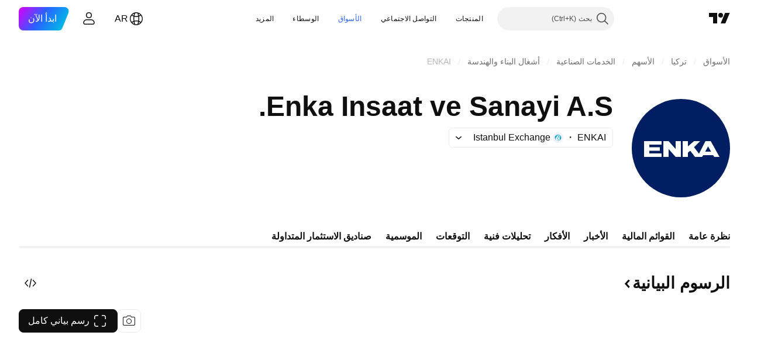

--- FILE ---
content_type: text/html; charset=utf-8
request_url: https://ar.tradingview.com/symbols/BIST-ENKAI/?solution=43000701943
body_size: 66634
content:

<!DOCTYPE html>
<html lang="ar" dir="rtl" class="is-not-authenticated is-not-pro  theme-light"
 data-theme="light">
<head><meta charset="utf-8" />
<meta name="viewport" content="width=device-width, initial-scale=1.0, maximum-scale=1.0, minimum-scale=1.0, user-scalable=no">	<script nonce="neFfypimNZ5CgzUyeEEu+A==">window.initData = {};</script><title>السعر والرسم البياني ل‎ENKAI‎  - ‎BIST:ENKAI‎ — TradingView</title>
<!-- { block promo_footer_css_bundle } -->
		<!-- { render_css_bundle('promo_footer') } -->
		<link crossorigin="anonymous" href="https://static.tradingview.com/static/bundles/15992.6ab8fddbbeec572ad16b.rtl.css" rel="stylesheet" type="text/css"/>
	<!-- { endblock promo_footer_css_bundle } -->

	<!-- { block personal_css_bundle } -->

			<!-- render_css_bundle('category_base') -->
			<!-- render_css_bundle('category') -->

			<link crossorigin="anonymous" href="https://static.tradingview.com/static/bundles/7204.bd4a617f902d8e4336d7.rtl.css" rel="stylesheet" type="text/css"/>
<link crossorigin="anonymous" href="https://static.tradingview.com/static/bundles/77196.1ee43ed7cda5d814dba7.rtl.css" rel="stylesheet" type="text/css"/>
<link crossorigin="anonymous" href="https://static.tradingview.com/static/bundles/12874.2243f526973e835a8777.rtl.css" rel="stylesheet" type="text/css"/>
<link crossorigin="anonymous" href="https://static.tradingview.com/static/bundles/20541.ffebbd5b14e162a70fac.rtl.css" rel="stylesheet" type="text/css"/>
<link crossorigin="anonymous" href="https://static.tradingview.com/static/bundles/22691.df517de208b59f042c3b.rtl.css" rel="stylesheet" type="text/css"/>
<link crossorigin="anonymous" href="https://static.tradingview.com/static/bundles/72834.146c7925be9f43c9c767.rtl.css" rel="stylesheet" type="text/css"/>
<link crossorigin="anonymous" href="https://static.tradingview.com/static/bundles/6656.0e277b504c24d73f6420.rtl.css" rel="stylesheet" type="text/css"/>
<link crossorigin="anonymous" href="https://static.tradingview.com/static/bundles/97406.a24aa84d5466dfc219e3.rtl.css" rel="stylesheet" type="text/css"/>
<link crossorigin="anonymous" href="https://static.tradingview.com/static/bundles/51307.bb4e309d13e8ea654e19.rtl.css" rel="stylesheet" type="text/css"/>
<link crossorigin="anonymous" href="https://static.tradingview.com/static/bundles/62560.c8a32e4a427c0c57131c.rtl.css" rel="stylesheet" type="text/css"/>
<link crossorigin="anonymous" href="https://static.tradingview.com/static/bundles/4857.2a0b835c9459f5e8f334.rtl.css" rel="stylesheet" type="text/css"/>
<link crossorigin="anonymous" href="https://static.tradingview.com/static/bundles/60733.515b38c2fad56295e0d7.rtl.css" rel="stylesheet" type="text/css"/>
<link crossorigin="anonymous" href="https://static.tradingview.com/static/bundles/94584.053cede951b9d64dea44.rtl.css" rel="stylesheet" type="text/css"/>
<link crossorigin="anonymous" href="https://static.tradingview.com/static/bundles/52294.8c6373aa92664b86de9e.rtl.css" rel="stylesheet" type="text/css"/>
<link crossorigin="anonymous" href="https://static.tradingview.com/static/bundles/56167.a33c76f5549cc7102e61.rtl.css" rel="stylesheet" type="text/css"/>
<link crossorigin="anonymous" href="https://static.tradingview.com/static/bundles/72373.cdd20397318c8a54ee02.rtl.css" rel="stylesheet" type="text/css"/>
<link crossorigin="anonymous" href="https://static.tradingview.com/static/bundles/68820.b0c44555783cdd4786b8.rtl.css" rel="stylesheet" type="text/css"/>
<link crossorigin="anonymous" href="https://static.tradingview.com/static/bundles/39394.1f12e32e6d4c4b83fe10.rtl.css" rel="stylesheet" type="text/css"/>
<link crossorigin="anonymous" href="https://static.tradingview.com/static/bundles/28562.e29096bd778450adbd58.rtl.css" rel="stylesheet" type="text/css"/>
<link crossorigin="anonymous" href="https://static.tradingview.com/static/bundles/30331.cec6b9b458e103483d37.rtl.css" rel="stylesheet" type="text/css"/>
<link crossorigin="anonymous" href="https://static.tradingview.com/static/bundles/45207.4c0489c8756499c78a5e.rtl.css" rel="stylesheet" type="text/css"/>
<link crossorigin="anonymous" href="https://static.tradingview.com/static/bundles/5347.66e97921f2de4965604d.rtl.css" rel="stylesheet" type="text/css"/>
<link crossorigin="anonymous" href="https://static.tradingview.com/static/bundles/90145.8b74b8d86218eec14871.rtl.css" rel="stylesheet" type="text/css"/>
<link crossorigin="anonymous" href="https://static.tradingview.com/static/bundles/59334.4a832facb7e57c5e13f3.rtl.css" rel="stylesheet" type="text/css"/>
<link crossorigin="anonymous" href="https://static.tradingview.com/static/bundles/91361.140a08c3b11237f684ec.rtl.css" rel="stylesheet" type="text/css"/>
<link crossorigin="anonymous" href="https://static.tradingview.com/static/bundles/3691.a607e1947cc1d6442aef.rtl.css" rel="stylesheet" type="text/css"/>
<link crossorigin="anonymous" href="https://static.tradingview.com/static/bundles/79248.b085e41549ac76222ff0.rtl.css" rel="stylesheet" type="text/css"/>
<link crossorigin="anonymous" href="https://static.tradingview.com/static/bundles/17675.7322b9d581c3bd767a8f.rtl.css" rel="stylesheet" type="text/css"/>
<link crossorigin="anonymous" href="https://static.tradingview.com/static/bundles/48507.c2b4312adc616522c96a.rtl.css" rel="stylesheet" type="text/css"/>
<link crossorigin="anonymous" href="https://static.tradingview.com/static/bundles/52255.d675e248456677875a71.rtl.css" rel="stylesheet" type="text/css"/>
			<link crossorigin="anonymous" href="https://static.tradingview.com/static/bundles/95626.0b382ed55589e98e3418.rtl.css" rel="stylesheet" type="text/css"/>
<link crossorigin="anonymous" href="https://static.tradingview.com/static/bundles/88356.2020d73e26d49ab4f152.rtl.css" rel="stylesheet" type="text/css"/>
<link crossorigin="anonymous" href="https://static.tradingview.com/static/bundles/78820.3dc3168a8005e8c156fe.rtl.css" rel="stylesheet" type="text/css"/>
<link crossorigin="anonymous" href="https://static.tradingview.com/static/bundles/30608.1b5e0eb056a8145e2004.rtl.css" rel="stylesheet" type="text/css"/>
<link crossorigin="anonymous" href="https://static.tradingview.com/static/bundles/34700.362fa6a7ab1f3e3b06c4.rtl.css" rel="stylesheet" type="text/css"/>
<link crossorigin="anonymous" href="https://static.tradingview.com/static/bundles/17644.53a8a16a13c65b9ef1b6.rtl.css" rel="stylesheet" type="text/css"/>
<link crossorigin="anonymous" href="https://static.tradingview.com/static/bundles/22969.c32eeb1152afcd97b12e.rtl.css" rel="stylesheet" type="text/css"/>
<link crossorigin="anonymous" href="https://static.tradingview.com/static/bundles/66585.993b8d26d6975f2fa6c1.rtl.css" rel="stylesheet" type="text/css"/>
<link crossorigin="anonymous" href="https://static.tradingview.com/static/bundles/3004.893e8493ede47fdc9e97.rtl.css" rel="stylesheet" type="text/css"/>
<link crossorigin="anonymous" href="https://static.tradingview.com/static/bundles/78828.5bb76f10a0f822cc9f89.rtl.css" rel="stylesheet" type="text/css"/>
<link crossorigin="anonymous" href="https://static.tradingview.com/static/bundles/19465.d28d32a9cf4c8b2ae874.rtl.css" rel="stylesheet" type="text/css"/>
<link crossorigin="anonymous" href="https://static.tradingview.com/static/bundles/17708.76b53d849e04d07888c5.rtl.css" rel="stylesheet" type="text/css"/>
<link crossorigin="anonymous" href="https://static.tradingview.com/static/bundles/5193.e52e20403800cce198b0.rtl.css" rel="stylesheet" type="text/css"/>
<link crossorigin="anonymous" href="https://static.tradingview.com/static/bundles/51029.52bf22cf20129e43d305.rtl.css" rel="stylesheet" type="text/css"/>
<link crossorigin="anonymous" href="https://static.tradingview.com/static/bundles/72543.fd9c7fdf81b96fb22c7d.rtl.css" rel="stylesheet" type="text/css"/>
<link crossorigin="anonymous" href="https://static.tradingview.com/static/bundles/15127.08755d09afb2811cc922.rtl.css" rel="stylesheet" type="text/css"/>
<link crossorigin="anonymous" href="https://static.tradingview.com/static/bundles/23170.71338597533300e65499.rtl.css" rel="stylesheet" type="text/css"/>
<link crossorigin="anonymous" href="https://static.tradingview.com/static/bundles/41651.62c62b9357725600bfe8.rtl.css" rel="stylesheet" type="text/css"/>
<link crossorigin="anonymous" href="https://static.tradingview.com/static/bundles/5084.763f13567f3804bdb577.rtl.css" rel="stylesheet" type="text/css"/>
<link crossorigin="anonymous" href="https://static.tradingview.com/static/bundles/90002.75eb65f977c84b868ee3.rtl.css" rel="stylesheet" type="text/css"/>

			<!-- categories/base additional_css_bundles -->
				<!-- render_css_bundle(symbol_category_page_tab_overview) -->
				<link crossorigin="anonymous" href="https://static.tradingview.com/static/bundles/26184.a8e87c60a250a6212b03.rtl.css" rel="stylesheet" type="text/css"/>
<link crossorigin="anonymous" href="https://static.tradingview.com/static/bundles/62419.12891bfbb287744d3a89.rtl.css" rel="stylesheet" type="text/css"/>
<link crossorigin="anonymous" href="https://static.tradingview.com/static/bundles/32078.4dd8f716b361ea76fac9.rtl.css" rel="stylesheet" type="text/css"/>
<link crossorigin="anonymous" href="https://static.tradingview.com/static/bundles/50370.a1a91e4e3b8d4d56af6a.rtl.css" rel="stylesheet" type="text/css"/>
<link crossorigin="anonymous" href="https://static.tradingview.com/static/bundles/29903.89b41c884d5213432809.rtl.css" rel="stylesheet" type="text/css"/>
<link crossorigin="anonymous" href="https://static.tradingview.com/static/bundles/24840.08865a24cd22e705a127.rtl.css" rel="stylesheet" type="text/css"/>
<link crossorigin="anonymous" href="https://static.tradingview.com/static/bundles/68650.e664998b1025f8944a19.rtl.css" rel="stylesheet" type="text/css"/>
<link crossorigin="anonymous" href="https://static.tradingview.com/static/bundles/87828.b5acda22a891bd0b8b78.rtl.css" rel="stylesheet" type="text/css"/>
<link crossorigin="anonymous" href="https://static.tradingview.com/static/bundles/81350.86c68c4067216e42a0f1.rtl.css" rel="stylesheet" type="text/css"/>
<link crossorigin="anonymous" href="https://static.tradingview.com/static/bundles/84509.b78aa0f889805782a114.rtl.css" rel="stylesheet" type="text/css"/>
<link crossorigin="anonymous" href="https://static.tradingview.com/static/bundles/62156.ce7b2959f31f83034b45.rtl.css" rel="stylesheet" type="text/css"/>
<link crossorigin="anonymous" href="https://static.tradingview.com/static/bundles/54123.b37eaf239cea1a4a4b98.rtl.css" rel="stylesheet" type="text/css"/>
<link crossorigin="anonymous" href="https://static.tradingview.com/static/bundles/14544.83eca2c4704f4649b7a3.rtl.css" rel="stylesheet" type="text/css"/>
<link crossorigin="anonymous" href="https://static.tradingview.com/static/bundles/67877.2fb5f6f3eb739c16078d.rtl.css" rel="stylesheet" type="text/css"/>
<link crossorigin="anonymous" href="https://static.tradingview.com/static/bundles/18013.0655ac40c6882bf9e438.rtl.css" rel="stylesheet" type="text/css"/>
<link crossorigin="anonymous" href="https://static.tradingview.com/static/bundles/11285.2ad4e54f72ca1dbe5a12.rtl.css" rel="stylesheet" type="text/css"/>
<link crossorigin="anonymous" href="https://static.tradingview.com/static/bundles/3406.24a50d99637b4e3bf9e7.rtl.css" rel="stylesheet" type="text/css"/>
<link crossorigin="anonymous" href="https://static.tradingview.com/static/bundles/62882.bb7416e25ce047652be6.rtl.css" rel="stylesheet" type="text/css"/>
<link crossorigin="anonymous" href="https://static.tradingview.com/static/bundles/70835.249d27fbf7cfdf5dfd83.rtl.css" rel="stylesheet" type="text/css"/>
<link crossorigin="anonymous" href="https://static.tradingview.com/static/bundles/14896.f1db42b7b1545ca43c36.rtl.css" rel="stylesheet" type="text/css"/>
<link crossorigin="anonymous" href="https://static.tradingview.com/static/bundles/64463.906b5d47d47e4a2fad7b.rtl.css" rel="stylesheet" type="text/css"/>
<link crossorigin="anonymous" href="https://static.tradingview.com/static/bundles/98703.a2b02fc165a1c32d442e.rtl.css" rel="stylesheet" type="text/css"/>
<link crossorigin="anonymous" href="https://static.tradingview.com/static/bundles/37419.ec2a6e8f9fa5f15cee76.rtl.css" rel="stylesheet" type="text/css"/>
<link crossorigin="anonymous" href="https://static.tradingview.com/static/bundles/50846.d982930faa25ed8f82f1.rtl.css" rel="stylesheet" type="text/css"/>
<link crossorigin="anonymous" href="https://static.tradingview.com/static/bundles/86211.013ee7a196ef8a0d50da.rtl.css" rel="stylesheet" type="text/css"/>
<link crossorigin="anonymous" href="https://static.tradingview.com/static/bundles/20785.ff4d1676910a77c024eb.rtl.css" rel="stylesheet" type="text/css"/>
<link crossorigin="anonymous" href="https://static.tradingview.com/static/bundles/66504.f8f03e09b6c9491b680b.rtl.css" rel="stylesheet" type="text/css"/>
<link crossorigin="anonymous" href="https://static.tradingview.com/static/bundles/87536.9aaa50126d0c6d7ca110.rtl.css" rel="stylesheet" type="text/css"/>
<link crossorigin="anonymous" href="https://static.tradingview.com/static/bundles/90769.f5f264bb4298497c0f97.rtl.css" rel="stylesheet" type="text/css"/>
<link crossorigin="anonymous" href="https://static.tradingview.com/static/bundles/90639.7dd9df5592fa3bfd0827.rtl.css" rel="stylesheet" type="text/css"/>
<link crossorigin="anonymous" href="https://static.tradingview.com/static/bundles/35711.3a98d63a62949fc7e626.rtl.css" rel="stylesheet" type="text/css"/>
<link crossorigin="anonymous" href="https://static.tradingview.com/static/bundles/49560.78f7c9a7761d9f4a6f41.rtl.css" rel="stylesheet" type="text/css"/>
<link crossorigin="anonymous" href="https://static.tradingview.com/static/bundles/86623.f8fd2683876492fac869.rtl.css" rel="stylesheet" type="text/css"/>
<link crossorigin="anonymous" href="https://static.tradingview.com/static/bundles/21147.69a11f3f84fc5c10fdf9.rtl.css" rel="stylesheet" type="text/css"/>
<link crossorigin="anonymous" href="https://static.tradingview.com/static/bundles/85624.4fbbc0eda1071fb9ab6a.rtl.css" rel="stylesheet" type="text/css"/>
<link crossorigin="anonymous" href="https://static.tradingview.com/static/bundles/50340.5bb9da7bd883e9b7ffe0.rtl.css" rel="stylesheet" type="text/css"/>
<link crossorigin="anonymous" href="https://static.tradingview.com/static/bundles/75290.538b44b2f92101ea939c.rtl.css" rel="stylesheet" type="text/css"/>
<link crossorigin="anonymous" href="https://static.tradingview.com/static/bundles/79780.84d89360ede6a350ded3.rtl.css" rel="stylesheet" type="text/css"/>
<link crossorigin="anonymous" href="https://static.tradingview.com/static/bundles/50694.e8c29c22063c80408cca.rtl.css" rel="stylesheet" type="text/css"/>
<link crossorigin="anonymous" href="https://static.tradingview.com/static/bundles/10930.1ae4e60f075fe195a03e.rtl.css" rel="stylesheet" type="text/css"/>
<link crossorigin="anonymous" href="https://static.tradingview.com/static/bundles/20710.25734f0c91633f24d1d7.rtl.css" rel="stylesheet" type="text/css"/>
<link crossorigin="anonymous" href="https://static.tradingview.com/static/bundles/41215.c1d75d260a744bcb31f6.rtl.css" rel="stylesheet" type="text/css"/>
<link crossorigin="anonymous" href="https://static.tradingview.com/static/bundles/83580.fdc9454547343089f3c6.rtl.css" rel="stylesheet" type="text/css"/>
<link crossorigin="anonymous" href="https://static.tradingview.com/static/bundles/92346.cfd020c28c1ce7d39186.rtl.css" rel="stylesheet" type="text/css"/>
<link crossorigin="anonymous" href="https://static.tradingview.com/static/bundles/20789.ab5c2b3cb921527e4170.rtl.css" rel="stylesheet" type="text/css"/>
<link crossorigin="anonymous" href="https://static.tradingview.com/static/bundles/29592.6154c4943032cbc1f19b.rtl.css" rel="stylesheet" type="text/css"/>
<link crossorigin="anonymous" href="https://static.tradingview.com/static/bundles/87250.428bcd21a32935f387a6.rtl.css" rel="stylesheet" type="text/css"/>
<link crossorigin="anonymous" href="https://static.tradingview.com/static/bundles/68601.b92b709c3f2198c9208e.rtl.css" rel="stylesheet" type="text/css"/>
<link crossorigin="anonymous" href="https://static.tradingview.com/static/bundles/76780.54dd3a6396f77a36914a.rtl.css" rel="stylesheet" type="text/css"/>
<link crossorigin="anonymous" href="https://static.tradingview.com/static/bundles/48872.1b4893b23f9dedf57c6b.rtl.css" rel="stylesheet" type="text/css"/>
<link crossorigin="anonymous" href="https://static.tradingview.com/static/bundles/69331.ffddeb442dc6f8a08434.rtl.css" rel="stylesheet" type="text/css"/>
<link crossorigin="anonymous" href="https://static.tradingview.com/static/bundles/20683.6e4b238c48ae896d5904.rtl.css" rel="stylesheet" type="text/css"/>
<link crossorigin="anonymous" href="https://static.tradingview.com/static/bundles/18138.0702cc8b2c15b3b0fc80.rtl.css" rel="stylesheet" type="text/css"/>
<link crossorigin="anonymous" href="https://static.tradingview.com/static/bundles/12936.720acb408c0264375d61.rtl.css" rel="stylesheet" type="text/css"/>
<link crossorigin="anonymous" href="https://static.tradingview.com/static/bundles/64083.f836de9d5fc0158965ed.rtl.css" rel="stylesheet" type="text/css"/>
<link crossorigin="anonymous" href="https://static.tradingview.com/static/bundles/39537.950ebe684b0ab9261cbc.rtl.css" rel="stylesheet" type="text/css"/>
<link crossorigin="anonymous" href="https://static.tradingview.com/static/bundles/64416.db3df9eaf27fef831994.rtl.css" rel="stylesheet" type="text/css"/>
<link crossorigin="anonymous" href="https://static.tradingview.com/static/bundles/10810.a2c5ef94acd1f7dbcec3.rtl.css" rel="stylesheet" type="text/css"/>
<link crossorigin="anonymous" href="https://static.tradingview.com/static/bundles/88541.3aa9b207910d1acfd2b4.rtl.css" rel="stylesheet" type="text/css"/>
<link crossorigin="anonymous" href="https://static.tradingview.com/static/bundles/41335.ca1f0de98bdf5fd6c1ad.rtl.css" rel="stylesheet" type="text/css"/>
<link crossorigin="anonymous" href="https://static.tradingview.com/static/bundles/51423.39232a45717797cd17f1.rtl.css" rel="stylesheet" type="text/css"/>
<link crossorigin="anonymous" href="https://static.tradingview.com/static/bundles/73391.16e880c198687ed6e94f.rtl.css" rel="stylesheet" type="text/css"/>
<link crossorigin="anonymous" href="https://static.tradingview.com/static/bundles/32399.e845531d8d9162d05ccf.rtl.css" rel="stylesheet" type="text/css"/>
<link crossorigin="anonymous" href="https://static.tradingview.com/static/bundles/68401.01ed3de30b8417f393ff.rtl.css" rel="stylesheet" type="text/css"/>
<link crossorigin="anonymous" href="https://static.tradingview.com/static/bundles/21997.728ba55a5aaf81b429bd.rtl.css" rel="stylesheet" type="text/css"/>
<link crossorigin="anonymous" href="https://static.tradingview.com/static/bundles/58983.84938a3269245d00da8f.rtl.css" rel="stylesheet" type="text/css"/>
<link crossorigin="anonymous" href="https://static.tradingview.com/static/bundles/62082.2f538b63a0dae43a1498.rtl.css" rel="stylesheet" type="text/css"/>
<link crossorigin="anonymous" href="https://static.tradingview.com/static/bundles/44337.d9c445f671d01a5a353c.rtl.css" rel="stylesheet" type="text/css"/>
<link crossorigin="anonymous" href="https://static.tradingview.com/static/bundles/94922.bb37750083b3bd30bad0.rtl.css" rel="stylesheet" type="text/css"/>
<link crossorigin="anonymous" href="https://static.tradingview.com/static/bundles/17930.7b9420b39ed805a86ca9.rtl.css" rel="stylesheet" type="text/css"/>
<link crossorigin="anonymous" href="https://static.tradingview.com/static/bundles/30201.0b88dc48ccd54f3d34b3.rtl.css" rel="stylesheet" type="text/css"/>
<link crossorigin="anonymous" href="https://static.tradingview.com/static/bundles/47859.6bcb6b23140a9c36984c.rtl.css" rel="stylesheet" type="text/css"/>
<link crossorigin="anonymous" href="https://static.tradingview.com/static/bundles/23219.12a53a8ea2d852d86d03.rtl.css" rel="stylesheet" type="text/css"/>
<link crossorigin="anonymous" href="https://static.tradingview.com/static/bundles/47854.f40ae4ba01b0fd3e8701.rtl.css" rel="stylesheet" type="text/css"/>
<link crossorigin="anonymous" href="https://static.tradingview.com/static/bundles/82285.63149d8ce8507412536c.rtl.css" rel="stylesheet" type="text/css"/>
<link crossorigin="anonymous" href="https://static.tradingview.com/static/bundles/34383.63163c9cbb7c75e4d9e2.rtl.css" rel="stylesheet" type="text/css"/>
<link crossorigin="anonymous" href="https://static.tradingview.com/static/bundles/29142.6cef04f430874ea6ab4d.rtl.css" rel="stylesheet" type="text/css"/>
<link crossorigin="anonymous" href="https://static.tradingview.com/static/bundles/32659.d0ba0016a2225fb3ab18.rtl.css" rel="stylesheet" type="text/css"/>
<link crossorigin="anonymous" href="https://static.tradingview.com/static/bundles/11184.c715ab0a81794a4ab238.rtl.css" rel="stylesheet" type="text/css"/>
<link crossorigin="anonymous" href="https://static.tradingview.com/static/bundles/48357.cf6c7cdbbfbde9129dd7.rtl.css" rel="stylesheet" type="text/css"/>
<link crossorigin="anonymous" href="https://static.tradingview.com/static/bundles/62517.3aa2a1abf28b4b3199b4.rtl.css" rel="stylesheet" type="text/css"/>
<link crossorigin="anonymous" href="https://static.tradingview.com/static/bundles/91493.36bdab8ab2bf8b84c473.rtl.css" rel="stylesheet" type="text/css"/>
<link crossorigin="anonymous" href="https://static.tradingview.com/static/bundles/3333.7c1beb539fd09a9acd52.rtl.css" rel="stylesheet" type="text/css"/>
<link crossorigin="anonymous" href="https://static.tradingview.com/static/bundles/17314.79b155bcc8f2cb68537a.rtl.css" rel="stylesheet" type="text/css"/>
<link crossorigin="anonymous" href="https://static.tradingview.com/static/bundles/61089.386cd2415892cde7ab22.rtl.css" rel="stylesheet" type="text/css"/>
<link crossorigin="anonymous" href="https://static.tradingview.com/static/bundles/51972.7b889ac60118467f01a4.rtl.css" rel="stylesheet" type="text/css"/>
<link crossorigin="anonymous" href="https://static.tradingview.com/static/bundles/96836.508d654834f0d41098de.rtl.css" rel="stylesheet" type="text/css"/>
<link crossorigin="anonymous" href="https://static.tradingview.com/static/bundles/60837.acc938c98a8a92f1a5f6.rtl.css" rel="stylesheet" type="text/css"/>
<link crossorigin="anonymous" href="https://static.tradingview.com/static/bundles/58108.80c618a3fa2b20420af6.rtl.css" rel="stylesheet" type="text/css"/>
<link crossorigin="anonymous" href="https://static.tradingview.com/static/bundles/20188.1901624855aa8d392e99.rtl.css" rel="stylesheet" type="text/css"/>
<link crossorigin="anonymous" href="https://static.tradingview.com/static/bundles/94980.2c972bc3fed7a351ab51.rtl.css" rel="stylesheet" type="text/css"/>
<link crossorigin="anonymous" href="https://static.tradingview.com/static/bundles/86847.c60c750d4761456949bf.rtl.css" rel="stylesheet" type="text/css"/>
<link crossorigin="anonymous" href="https://static.tradingview.com/static/bundles/43463.e50e1d19c7ff11224c77.rtl.css" rel="stylesheet" type="text/css"/>
<link crossorigin="anonymous" href="https://static.tradingview.com/static/bundles/45354.dfac20425a447c1e6a26.rtl.css" rel="stylesheet" type="text/css"/>
<link crossorigin="anonymous" href="https://static.tradingview.com/static/bundles/77214.dd5dee0470d132e05af6.rtl.css" rel="stylesheet" type="text/css"/>
<link crossorigin="anonymous" href="https://static.tradingview.com/static/bundles/81390.3f164483e1b7f9324d7e.rtl.css" rel="stylesheet" type="text/css"/>
<link crossorigin="anonymous" href="https://static.tradingview.com/static/bundles/82128.5807bc9fc48e4dbead4c.rtl.css" rel="stylesheet" type="text/css"/>
<link crossorigin="anonymous" href="https://static.tradingview.com/static/bundles/88119.8df368832bdb07890c87.rtl.css" rel="stylesheet" type="text/css"/>
<link crossorigin="anonymous" href="https://static.tradingview.com/static/bundles/13317.721c031d9a346e88b418.rtl.css" rel="stylesheet" type="text/css"/>
<link crossorigin="anonymous" href="https://static.tradingview.com/static/bundles/48366.025bed6388dffee20444.rtl.css" rel="stylesheet" type="text/css"/>
			<!-- / categories/base additional_css_bundles -->

	<!-- { endblock personal_css_bundle } -->

	<!-- { block extra_styles } -->
	<!-- { endblock extra_styles } --><script nonce="neFfypimNZ5CgzUyeEEu+A==">
	window.locale = 'ar_AE';
	window.language = 'ar';
</script>
	<!-- { block promo_footer_js_bundle } -->
		<!-- { render_js_bundle('promo_footer') } -->
		<link crossorigin="anonymous" href="https://static.tradingview.com/static/bundles/ar.63639.1944621f814981fac967.js" rel="preload" as="script"/>
<link crossorigin="anonymous" href="https://static.tradingview.com/static/bundles/25096.92bda83ae2bfdec74d91.js" rel="preload" as="script"/>
<link crossorigin="anonymous" href="https://static.tradingview.com/static/bundles/promo_footer.954e6f05cc562c25e58d.js" rel="preload" as="script"/><script crossorigin="anonymous" src="https://static.tradingview.com/static/bundles/ar.63639.1944621f814981fac967.js" defer></script>
<script crossorigin="anonymous" src="https://static.tradingview.com/static/bundles/25096.92bda83ae2bfdec74d91.js" defer></script>
<script crossorigin="anonymous" src="https://static.tradingview.com/static/bundles/promo_footer.954e6f05cc562c25e58d.js" defer></script>
	<!-- { endblock promo_footer_js_bundle } -->

	<!-- { block personal_js_bundle } -->
<!-- render_js_bundle('category_base') -->
			<!-- render_js_bundle('category') -->

			<link crossorigin="anonymous" href="https://static.tradingview.com/static/bundles/runtime.1639f0a1652a120749c9.js" rel="preload" as="script"/>
<link crossorigin="anonymous" href="https://static.tradingview.com/static/bundles/ar.11389.2b9c5a4a377923252369.js" rel="preload" as="script"/>
<link crossorigin="anonymous" href="https://static.tradingview.com/static/bundles/32227.d826c45d2d27f2ff4314.js" rel="preload" as="script"/>
<link crossorigin="anonymous" href="https://static.tradingview.com/static/bundles/77507.fb006c0c7a02051cf5cd.js" rel="preload" as="script"/>
<link crossorigin="anonymous" href="https://static.tradingview.com/static/bundles/22665.478e72b4af5ae0c375ec.js" rel="preload" as="script"/>
<link crossorigin="anonymous" href="https://static.tradingview.com/static/bundles/12886.7be7542f140baf734d79.js" rel="preload" as="script"/>
<link crossorigin="anonymous" href="https://static.tradingview.com/static/bundles/22023.035d84389dc598280aca.js" rel="preload" as="script"/>
<link crossorigin="anonymous" href="https://static.tradingview.com/static/bundles/2373.7f1c5f402e07b6f9d0b4.js" rel="preload" as="script"/>
<link crossorigin="anonymous" href="https://static.tradingview.com/static/bundles/62134.57ec9cb3f1548c6e710a.js" rel="preload" as="script"/>
<link crossorigin="anonymous" href="https://static.tradingview.com/static/bundles/1620.cf91b3df49fde2229d37.js" rel="preload" as="script"/>
<link crossorigin="anonymous" href="https://static.tradingview.com/static/bundles/68134.53b8dc667ab093512b37.js" rel="preload" as="script"/>
<link crossorigin="anonymous" href="https://static.tradingview.com/static/bundles/93243.9f32faddc6003d3f9057.js" rel="preload" as="script"/>
<link crossorigin="anonymous" href="https://static.tradingview.com/static/bundles/13071.91e2fa9b6767c20351c0.js" rel="preload" as="script"/>
<link crossorigin="anonymous" href="https://static.tradingview.com/static/bundles/32378.b87f7c1aed020f9c3427.js" rel="preload" as="script"/>
<link crossorigin="anonymous" href="https://static.tradingview.com/static/bundles/29138.383caf3c5b6f45e5df5b.js" rel="preload" as="script"/>
<link crossorigin="anonymous" href="https://static.tradingview.com/static/bundles/23298.0b1a2a8df7ae6c4f9aff.js" rel="preload" as="script"/>
<link crossorigin="anonymous" href="https://static.tradingview.com/static/bundles/91834.5fd292a5c7fa61cec1af.js" rel="preload" as="script"/>
<link crossorigin="anonymous" href="https://static.tradingview.com/static/bundles/81015.bf8d8baf1e9bdee91b08.js" rel="preload" as="script"/>
<link crossorigin="anonymous" href="https://static.tradingview.com/static/bundles/70241.37c6eebd1c31e49a42e0.js" rel="preload" as="script"/>
<link crossorigin="anonymous" href="https://static.tradingview.com/static/bundles/category_base.e48c142e9ccd695872ab.js" rel="preload" as="script"/><script crossorigin="anonymous" src="https://static.tradingview.com/static/bundles/runtime.1639f0a1652a120749c9.js" defer></script>
<script crossorigin="anonymous" src="https://static.tradingview.com/static/bundles/ar.11389.2b9c5a4a377923252369.js" defer></script>
<script crossorigin="anonymous" src="https://static.tradingview.com/static/bundles/32227.d826c45d2d27f2ff4314.js" defer></script>
<script crossorigin="anonymous" src="https://static.tradingview.com/static/bundles/77507.fb006c0c7a02051cf5cd.js" defer></script>
<script crossorigin="anonymous" src="https://static.tradingview.com/static/bundles/22665.478e72b4af5ae0c375ec.js" defer></script>
<script crossorigin="anonymous" src="https://static.tradingview.com/static/bundles/12886.7be7542f140baf734d79.js" defer></script>
<script crossorigin="anonymous" src="https://static.tradingview.com/static/bundles/22023.035d84389dc598280aca.js" defer></script>
<script crossorigin="anonymous" src="https://static.tradingview.com/static/bundles/2373.7f1c5f402e07b6f9d0b4.js" defer></script>
<script crossorigin="anonymous" src="https://static.tradingview.com/static/bundles/62134.57ec9cb3f1548c6e710a.js" defer></script>
<script crossorigin="anonymous" src="https://static.tradingview.com/static/bundles/1620.cf91b3df49fde2229d37.js" defer></script>
<script crossorigin="anonymous" src="https://static.tradingview.com/static/bundles/68134.53b8dc667ab093512b37.js" defer></script>
<script crossorigin="anonymous" src="https://static.tradingview.com/static/bundles/93243.9f32faddc6003d3f9057.js" defer></script>
<script crossorigin="anonymous" src="https://static.tradingview.com/static/bundles/13071.91e2fa9b6767c20351c0.js" defer></script>
<script crossorigin="anonymous" src="https://static.tradingview.com/static/bundles/32378.b87f7c1aed020f9c3427.js" defer></script>
<script crossorigin="anonymous" src="https://static.tradingview.com/static/bundles/29138.383caf3c5b6f45e5df5b.js" defer></script>
<script crossorigin="anonymous" src="https://static.tradingview.com/static/bundles/23298.0b1a2a8df7ae6c4f9aff.js" defer></script>
<script crossorigin="anonymous" src="https://static.tradingview.com/static/bundles/91834.5fd292a5c7fa61cec1af.js" defer></script>
<script crossorigin="anonymous" src="https://static.tradingview.com/static/bundles/81015.bf8d8baf1e9bdee91b08.js" defer></script>
<script crossorigin="anonymous" src="https://static.tradingview.com/static/bundles/70241.37c6eebd1c31e49a42e0.js" defer></script>
<script crossorigin="anonymous" src="https://static.tradingview.com/static/bundles/category_base.e48c142e9ccd695872ab.js" defer></script>
			<link crossorigin="anonymous" href="https://static.tradingview.com/static/bundles/ar.22589.001ebc593d1c78403b64.js" rel="preload" as="script"/>
<link crossorigin="anonymous" href="https://static.tradingview.com/static/bundles/84434.120d06989366c97d852e.js" rel="preload" as="script"/>
<link crossorigin="anonymous" href="https://static.tradingview.com/static/bundles/25977.1ca0e0e11ed027ab1369.js" rel="preload" as="script"/>
<link crossorigin="anonymous" href="https://static.tradingview.com/static/bundles/98777.b0d6b6f1842467663bf5.js" rel="preload" as="script"/>
<link crossorigin="anonymous" href="https://static.tradingview.com/static/bundles/4570.7df04ff726ec9de10a0f.js" rel="preload" as="script"/>
<link crossorigin="anonymous" href="https://static.tradingview.com/static/bundles/24377.3bc2e021db733b51d5d1.js" rel="preload" as="script"/>
<link crossorigin="anonymous" href="https://static.tradingview.com/static/bundles/44199.3dbc4d801452c6cddeb7.js" rel="preload" as="script"/>
<link crossorigin="anonymous" href="https://static.tradingview.com/static/bundles/77348.bd9cdbb17234f11d109f.js" rel="preload" as="script"/>
<link crossorigin="anonymous" href="https://static.tradingview.com/static/bundles/8721.9b0f32f0e7525003e53d.js" rel="preload" as="script"/>
<link crossorigin="anonymous" href="https://static.tradingview.com/static/bundles/54688.525016de76035aa87841.js" rel="preload" as="script"/>
<link crossorigin="anonymous" href="https://static.tradingview.com/static/bundles/86191.f48c11205741a8dcb9d5.js" rel="preload" as="script"/>
<link crossorigin="anonymous" href="https://static.tradingview.com/static/bundles/36921.17218335734d74547924.js" rel="preload" as="script"/>
<link crossorigin="anonymous" href="https://static.tradingview.com/static/bundles/category.dc96efe3a291c6af5b40.js" rel="preload" as="script"/><script crossorigin="anonymous" src="https://static.tradingview.com/static/bundles/ar.22589.001ebc593d1c78403b64.js" defer></script>
<script crossorigin="anonymous" src="https://static.tradingview.com/static/bundles/84434.120d06989366c97d852e.js" defer></script>
<script crossorigin="anonymous" src="https://static.tradingview.com/static/bundles/25977.1ca0e0e11ed027ab1369.js" defer></script>
<script crossorigin="anonymous" src="https://static.tradingview.com/static/bundles/98777.b0d6b6f1842467663bf5.js" defer></script>
<script crossorigin="anonymous" src="https://static.tradingview.com/static/bundles/4570.7df04ff726ec9de10a0f.js" defer></script>
<script crossorigin="anonymous" src="https://static.tradingview.com/static/bundles/24377.3bc2e021db733b51d5d1.js" defer></script>
<script crossorigin="anonymous" src="https://static.tradingview.com/static/bundles/44199.3dbc4d801452c6cddeb7.js" defer></script>
<script crossorigin="anonymous" src="https://static.tradingview.com/static/bundles/77348.bd9cdbb17234f11d109f.js" defer></script>
<script crossorigin="anonymous" src="https://static.tradingview.com/static/bundles/8721.9b0f32f0e7525003e53d.js" defer></script>
<script crossorigin="anonymous" src="https://static.tradingview.com/static/bundles/54688.525016de76035aa87841.js" defer></script>
<script crossorigin="anonymous" src="https://static.tradingview.com/static/bundles/86191.f48c11205741a8dcb9d5.js" defer></script>
<script crossorigin="anonymous" src="https://static.tradingview.com/static/bundles/36921.17218335734d74547924.js" defer></script>
<script crossorigin="anonymous" src="https://static.tradingview.com/static/bundles/category.dc96efe3a291c6af5b40.js" defer></script>	<!-- { endblock personal_js_bundle } -->

	<!-- { block additional_js_bundle } -->
<!-- categories/base additional_js_bundles -->				<!-- render_js_bundle(symbol_category_page_tab_overview) -->
				<link crossorigin="anonymous" href="https://static.tradingview.com/static/bundles/ar.74401.efc5c79a46b8363e72af.js" rel="preload" as="script"/>
<link crossorigin="anonymous" href="https://static.tradingview.com/static/bundles/ar.92239.10f8a964b8acc4120f57.js" rel="preload" as="script"/>
<link crossorigin="anonymous" href="https://static.tradingview.com/static/bundles/74570.59f817c013ee3e5541b3.js" rel="preload" as="script"/>
<link crossorigin="anonymous" href="https://static.tradingview.com/static/bundles/39053.5f7dc399a9ec29e3a1bf.js" rel="preload" as="script"/>
<link crossorigin="anonymous" href="https://static.tradingview.com/static/bundles/77978.7cf853c9d929c515176f.js" rel="preload" as="script"/>
<link crossorigin="anonymous" href="https://static.tradingview.com/static/bundles/41494.c497cdc26a3ce284be59.js" rel="preload" as="script"/>
<link crossorigin="anonymous" href="https://static.tradingview.com/static/bundles/39381.2ea58d3e82f89467cee1.js" rel="preload" as="script"/>
<link crossorigin="anonymous" href="https://static.tradingview.com/static/bundles/69020.dc9dafcb4a70a254f881.js" rel="preload" as="script"/>
<link crossorigin="anonymous" href="https://static.tradingview.com/static/bundles/93647.07e78875dd3e617bbe47.js" rel="preload" as="script"/>
<link crossorigin="anonymous" href="https://static.tradingview.com/static/bundles/11387.71b84f787b23a6739c87.js" rel="preload" as="script"/>
<link crossorigin="anonymous" href="https://static.tradingview.com/static/bundles/64987.53b55318fffb13ef4649.js" rel="preload" as="script"/>
<link crossorigin="anonymous" href="https://static.tradingview.com/static/bundles/91922.0738dd350a866edfbdfd.js" rel="preload" as="script"/>
<link crossorigin="anonymous" href="https://static.tradingview.com/static/bundles/53127.940eab1a8e2a2aece1db.js" rel="preload" as="script"/>
<link crossorigin="anonymous" href="https://static.tradingview.com/static/bundles/3673.76001480fa98d1a7db57.js" rel="preload" as="script"/>
<link crossorigin="anonymous" href="https://static.tradingview.com/static/bundles/69873.78baf3f9235b0631ee70.js" rel="preload" as="script"/>
<link crossorigin="anonymous" href="https://static.tradingview.com/static/bundles/51865.2d5bb765ec1fd4da8cc1.js" rel="preload" as="script"/>
<link crossorigin="anonymous" href="https://static.tradingview.com/static/bundles/init-symbol-page-tab-overview.98024c53cccc21e6c623.js" rel="preload" as="script"/>
<link crossorigin="anonymous" href="https://static.tradingview.com/static/bundles/symbol_category_page_tab_overview.703cc42f81de217f995c.js" rel="preload" as="script"/><script crossorigin="anonymous" src="https://static.tradingview.com/static/bundles/ar.74401.efc5c79a46b8363e72af.js" defer></script>
<script crossorigin="anonymous" src="https://static.tradingview.com/static/bundles/ar.92239.10f8a964b8acc4120f57.js" defer></script>
<script crossorigin="anonymous" src="https://static.tradingview.com/static/bundles/74570.59f817c013ee3e5541b3.js" defer></script>
<script crossorigin="anonymous" src="https://static.tradingview.com/static/bundles/39053.5f7dc399a9ec29e3a1bf.js" defer></script>
<script crossorigin="anonymous" src="https://static.tradingview.com/static/bundles/77978.7cf853c9d929c515176f.js" defer></script>
<script crossorigin="anonymous" src="https://static.tradingview.com/static/bundles/41494.c497cdc26a3ce284be59.js" defer></script>
<script crossorigin="anonymous" src="https://static.tradingview.com/static/bundles/39381.2ea58d3e82f89467cee1.js" defer></script>
<script crossorigin="anonymous" src="https://static.tradingview.com/static/bundles/69020.dc9dafcb4a70a254f881.js" defer></script>
<script crossorigin="anonymous" src="https://static.tradingview.com/static/bundles/93647.07e78875dd3e617bbe47.js" defer></script>
<script crossorigin="anonymous" src="https://static.tradingview.com/static/bundles/11387.71b84f787b23a6739c87.js" defer></script>
<script crossorigin="anonymous" src="https://static.tradingview.com/static/bundles/64987.53b55318fffb13ef4649.js" defer></script>
<script crossorigin="anonymous" src="https://static.tradingview.com/static/bundles/91922.0738dd350a866edfbdfd.js" defer></script>
<script crossorigin="anonymous" src="https://static.tradingview.com/static/bundles/53127.940eab1a8e2a2aece1db.js" defer></script>
<script crossorigin="anonymous" src="https://static.tradingview.com/static/bundles/3673.76001480fa98d1a7db57.js" defer></script>
<script crossorigin="anonymous" src="https://static.tradingview.com/static/bundles/69873.78baf3f9235b0631ee70.js" defer></script>
<script crossorigin="anonymous" src="https://static.tradingview.com/static/bundles/51865.2d5bb765ec1fd4da8cc1.js" defer></script>
<script crossorigin="anonymous" src="https://static.tradingview.com/static/bundles/init-symbol-page-tab-overview.98024c53cccc21e6c623.js" defer></script>
<script crossorigin="anonymous" src="https://static.tradingview.com/static/bundles/symbol_category_page_tab_overview.703cc42f81de217f995c.js" defer></script>
			<!-- / categories/base additional_js_bundles -->	<!-- { endblock additional_js_bundle } -->	<script nonce="neFfypimNZ5CgzUyeEEu+A==">
		window.initData = window.initData || {};
		window.initData.theme = "light";
			(()=>{"use strict";const t=/(?:^|;)\s*theme=(dark|light)(?:;|$)|$/.exec(document.cookie)[1];t&&(document.documentElement.classList.toggle("theme-dark","dark"===t),document.documentElement.classList.toggle("theme-light","light"===t),document.documentElement.dataset.theme=t,window.initData=window.initData||{},window.initData.theme=t)})();
	</script>
	<script nonce="neFfypimNZ5CgzUyeEEu+A==">
		(()=>{"use strict";"undefined"!=typeof window&&"undefined"!=typeof navigator&&/mac/i.test(navigator.platform)&&document.documentElement.classList.add("mac_os_system")})();
	</script>

	<script nonce="neFfypimNZ5CgzUyeEEu+A==">var environment = "battle";
		window.WS_HOST_PING_REQUIRED = true;
		window.BUILD_TIME = "2026-01-16T11:35:19";
		window.WEBSOCKET_HOST = "data.tradingview.com";
		window.WEBSOCKET_PRO_HOST = "prodata.tradingview.com";
		window.WEBSOCKET_HOST_FOR_DEEP_BACKTESTING = "history-data.tradingview.com";
		window.WIDGET_HOST = "https://www.tradingview-widget.com";
		window.TradingView = window.TradingView || {};
	</script>

	<link rel="conversions-config" href="https://s3.tradingview.com/conversions_ar.json">
	<link rel="metrics-config" href="https://scanner-backend.tradingview.com/enum/ordered?id=metrics_full_name,metrics&lang=ar&label-product=ytm-metrics-plan.json" crossorigin>

	<script nonce="neFfypimNZ5CgzUyeEEu+A==">
		(()=>{"use strict";function e(e,t=!1){const{searchParams:n}=new URL(String(location));let s="true"===n.get("mobileapp_new"),o="true"===n.get("mobileapp");if(!t){const e=function(e){const t=e+"=",n=document.cookie.split(";");for(let e=0;e<n.length;e++){let s=n[e];for(;" "===s.charAt(0);)s=s.substring(1,s.length);if(0===s.indexOf(t))return s.substring(t.length,s.length)}return null}("tv_app")||"";s||=["android","android_nps"].includes(e),o||="ios"===e}return!("new"!==e&&"any"!==e||!s)||!("new"===e||!o)}const t="undefined"!=typeof window&&"undefined"!=typeof navigator,n=t&&"ontouchstart"in window,s=(t&&n&&window,t&&(n||navigator.maxTouchPoints),t&&window.chrome&&window.chrome.runtime,t&&window.navigator.userAgent.toLowerCase().indexOf("firefox"),t&&/\sEdge\/\d\d\b/.test(navigator.userAgent),t&&Boolean(navigator.vendor)&&navigator.vendor.indexOf("Apple")>-1&&-1===navigator.userAgent.indexOf("CriOS")&&navigator.userAgent.indexOf("FxiOS"),t&&/mac/i.test(navigator.platform),t&&/Win32|Win64/i.test(navigator.platform),t&&/Linux/i.test(navigator.platform),t&&/Android/i.test(navigator.userAgent)),o=t&&/BlackBerry/i.test(navigator.userAgent),i=t&&/iPhone|iPad|iPod/.test(navigator.platform),c=t&&/Opera Mini/i.test(navigator.userAgent),r=t&&("MacIntel"===navigator.platform&&navigator.maxTouchPoints>1||/iPad/.test(navigator.platform)),a=s||o||i||c,h=window.TradingView=window.TradingView||{};const _={Android:()=>s,BlackBerry:()=>o,iOS:()=>i,Opera:()=>c,isIPad:()=>r,any:()=>a};h.isMobile=_;const l=new Map;function d(){const e=window.location.pathname,t=window.location.host,n=`${t}${e}`;return l.has(n)||l.set(n,function(e,t){const n=["^widget-docs"];for(const e of n)if(new RegExp(e).test(t))return!0;const s=["^widgetembed/?$","^cmewidgetembed/?$","^([0-9a-zA-Z-]+)/widgetembed/?$","^([0-9a-zA-Z-]+)/widgetstatic/?$","^([0-9a-zA-Z-]+)?/?mediumwidgetembed/?$","^twitter-chart/?$","^telegram/chart/?$","^embed/([0-9a-zA-Z]{8})/?$","^widgetpopup/?$","^extension/?$","^idea-popup/?$","^hotlistswidgetembed/?$","^([0-9a-zA-Z-]+)/hotlistswidgetembed/?$","^marketoverviewwidgetembed/?$","^([0-9a-zA-Z-]+)/marketoverviewwidgetembed/?$","^eventswidgetembed/?$","^tickerswidgetembed/?$","^forexcrossrateswidgetembed/?$","^forexheatmapwidgetembed/?$","^marketquoteswidgetembed/?$","^screenerwidget/?$","^cryptomktscreenerwidget/?$","^([0-9a-zA-Z-]+)/cryptomktscreenerwidget/?$","^([0-9a-zA-Z-]+)/marketquoteswidgetembed/?$","^technical-analysis-widget-embed/$","^singlequotewidgetembed/?$","^([0-9a-zA-Z-]+)/singlequotewidgetembed/?$","^embed-widget/([0-9a-zA-Z-]+)/(([0-9a-zA-Z-]+)/)?$","^widget-docs/([0-9a-zA-Z-]+)/([0-9a-zA-Z-/]+)?$"],o=e.replace(/^\//,"");let i;for(let e=s.length-1;e>=0;e--)if(i=new RegExp(s[e]),i.test(o))return!0;return!1}(e,t)),l.get(n)??!1}h.onWidget=d;const g=()=>{},u="~m~";class m{constructor(e,t={}){this.sessionid=null,this.connected=!1,this._timeout=null,this._base=e,this._options={timeout:t.timeout||2e4,connectionType:t.connectionType}}connect(){this._socket=new WebSocket(this._prepareUrl()),this._socket.onmessage=e=>{
if("string"!=typeof e.data)throw new TypeError(`The WebSocket message should be a string. Recieved ${Object.prototype.toString.call(e.data)}`);this._onData(e.data)},this._socket.onclose=this._onClose.bind(this),this._socket.onerror=this._onError.bind(this)}send(e){this._socket&&this._socket.send(this._encode(e))}disconnect(){this._clearIdleTimeout(),this._socket&&(this._socket.onmessage=g,this._socket.onclose=g,this._socket.onerror=g,this._socket.close())}_clearIdleTimeout(){null!==this._timeout&&(clearTimeout(this._timeout),this._timeout=null)}_encode(e){let t,n="";const s=Array.isArray(e)?e:[e],o=s.length;for(let e=0;e<o;e++)t=null===s[e]||void 0===s[e]?"":m._stringify(s[e]),n+=u+t.length+u+t;return n}_decode(e){const t=[];let n,s;do{if(e.substring(0,3)!==u)return t;n="",s="";const o=(e=e.substring(3)).length;for(let t=0;t<o;t++){if(s=Number(e.substring(t,t+1)),Number(e.substring(t,t+1))!==s){e=e.substring(n.length+3),n=Number(n);break}n+=s}t.push(e.substring(0,n)),e=e.substring(n)}while(""!==e);return t}_onData(e){this._setTimeout();const t=this._decode(e),n=t.length;for(let e=0;e<n;e++)this._onMessage(t[e])}_setTimeout(){this._clearIdleTimeout(),this._timeout=setTimeout(this._onTimeout.bind(this),this._options.timeout)}_onTimeout(){this.disconnect(),this._onDisconnect({code:4e3,reason:"socket.io timeout",wasClean:!1})}_onMessage(e){this.sessionid?this._checkIfHeartbeat(e)?this._onHeartbeat(e.slice(3)):this._checkIfJson(e)?this._base.onMessage(JSON.parse(e.slice(3))):this._base.onMessage(e):(this.sessionid=e,this._onConnect())}_checkIfHeartbeat(e){return this._checkMessageType(e,"h")}_checkIfJson(e){return this._checkMessageType(e,"j")}_checkMessageType(e,t){return e.substring(0,3)==="~"+t+"~"}_onHeartbeat(e){this.send("~h~"+e)}_onConnect(){this.connected=!0,this._base.onConnect()}_onDisconnect(e){this._clear(),this._base.onDisconnect(e),this.sessionid=null}_clear(){this.connected=!1}_prepareUrl(){const t=w(this._base.host);if(t.pathname+="socket.io/websocket",t.protocol="wss:",t.searchParams.append("from",window.location.pathname.slice(1,50)),t.searchParams.append("date",window.BUILD_TIME||""),e("any")&&t.searchParams.append("client","mobile"),this._options.connectionType&&t.searchParams.append("type",this._options.connectionType),window.WEBSOCKET_PARAMS_ANALYTICS){const{ws_page_uri:e,ws_ancestor_origin:n}=window.WEBSOCKET_PARAMS_ANALYTICS;e&&t.searchParams.append("page-uri",e),n&&t.searchParams.append("ancestor-origin",n)}const n=window.location.search.includes("widget_token")||window.location.hash.includes("widget_token");return d()||n||t.searchParams.append("auth","sessionid"),t.href}_onClose(e){this._clearIdleTimeout(),this._onDisconnect(e)}_onError(e){this._clearIdleTimeout(),this._clear(),this._base.emit("error",[e]),this.sessionid=null}static _stringify(e){return"[object Object]"===Object.prototype.toString.call(e)?"~j~"+JSON.stringify(e):String(e)}}class p{constructor(e,t){this.host=e,this._connecting=!1,this._events={},this.transport=this._getTransport(t)}isConnected(){
return!!this.transport&&this.transport.connected}isConnecting(){return this._connecting}connect(){this.isConnected()||(this._connecting&&this.disconnect(),this._connecting=!0,this.transport.connect())}send(e){this.transport&&this.transport.connected&&this.transport.send(e)}disconnect(){this.transport&&this.transport.disconnect()}on(e,t){e in this._events||(this._events[e]=[]),this._events[e].push(t)}offAll(){this._events={}}onMessage(e){this.emit("message",[e])}emit(e,t=[]){if(e in this._events){const n=this._events[e].concat(),s=n.length;for(let e=0;e<s;e++)n[e].apply(this,t)}}onConnect(){this.clear(),this.emit("connect")}onDisconnect(e){this.emit("disconnect",[e])}clear(){this._connecting=!1}_getTransport(e){return new m(this,e)}}function w(e){const t=-1!==e.indexOf("/")?new URL(e):new URL("wss://"+e);if("wss:"!==t.protocol&&"https:"!==t.protocol)throw new Error("Invalid websocket base "+e);return t.pathname.endsWith("/")||(t.pathname+="/"),t.search="",t.username="",t.password="",t}const k="undefined"!=typeof window&&Number(window.TELEMETRY_WS_ERROR_LOGS_THRESHOLD)||0;class f{constructor(e,t={}){this._queueStack=[],this._logsQueue=[],this._telemetryObjectsQueue=[],this._reconnectCount=0,this._redirectCount=0,this._errorsCount=0,this._errorsInfoSent=!1,this._connectionStart=null,this._connectionEstablished=null,this._reconnectTimeout=null,this._onlineCancellationToken=null,this._isConnectionForbidden=!1,this._initialHost=t.initialHost||null,this._suggestedHost=e,this._proHost=t.proHost,this._reconnectHost=t.reconnectHost,this._noReconnectAfterTimeout=!0===t.noReconnectAfterTimeout,this._dataRequestTimeout=t.dataRequestTimeout,this._connectionType=t.connectionType,this._doConnect(),t.pingRequired&&-1===window.location.search.indexOf("noping")&&this._startPing()}connect(){this._tryConnect()}resetCounters(){this._reconnectCount=0,this._redirectCount=0}setLogger(e,t){this._logger=e,this._getLogHistory=t,this._flushLogs()}setTelemetry(e){this._telemetry=e,this._telemetry.reportSent.subscribe(this,this._onTelemetrySent),this._flushTelemetry()}onReconnect(e){this._onReconnect=e}isConnected(){return!!this._socket&&this._socket.isConnected()}isConnecting(){return!!this._socket&&this._socket.isConnecting()}on(e,t){return!!this._socket&&("connect"===e&&this._socket.isConnected()?t():"disconnect"===e?this._disconnectCallbacks.push(t):this._socket.on(e,t),!0)}getSessionId(){return this._socket&&this._socket.transport?this._socket.transport.sessionid:null}send(e){return this.isConnected()?(this._socket.send(e),!0):(this._queueMessage(e),!1)}getConnectionEstablished(){return this._connectionEstablished}getHost(){const e=this._tryGetProHost();return null!==e?e:this._reconnectHost&&this._reconnectCount>3?this._reconnectHost:this._suggestedHost}getReconnectCount(){return this._reconnectCount}getRedirectCount(){return this._redirectCount}getConnectionStart(){return this._connectionStart}disconnect(){this._clearReconnectTimeout(),(this.isConnected()||this.isConnecting())&&(this._propagateDisconnect(),this._disconnectCallbacks=[],
this._closeSocket())}forbidConnection(){this._isConnectionForbidden=!0,this.disconnect()}allowConnection(){this._isConnectionForbidden=!1,this.connect()}isMaxRedirects(){return this._redirectCount>=20}isMaxReconnects(){return this._reconnectCount>=20}getPingInfo(){return this._pingInfo||null}_tryGetProHost(){return window.TradingView&&window.TradingView.onChartPage&&"battle"===window.environment&&!this._redirectCount&&-1===window.location.href.indexOf("ws_host")?this._initialHost?this._initialHost:void 0!==window.user&&window.user.pro_plan?this._proHost||this._suggestedHost:null:null}_queueMessage(e){0===this._queueStack.length&&this._logMessage(0,"Socket is not connected. Queued a message"),this._queueStack.push(e)}_processMessageQueue(){0!==this._queueStack.length&&(this._logMessage(0,"Processing queued messages"),this._queueStack.forEach(this.send.bind(this)),this._logMessage(0,"Processed "+this._queueStack.length+" messages"),this._queueStack=[])}_onDisconnect(e){this._noReconnectAfterTimeout||null!==this._reconnectTimeout||(this._reconnectTimeout=setTimeout(this._tryReconnect.bind(this),5e3)),this._clearOnlineCancellationToken();let t="disconnect session:"+this.getSessionId();e&&(t+=", code:"+e.code+", reason:"+e.reason,1005===e.code&&this._sendTelemetry("websocket_code_1005")),this._logMessage(0,t),this._propagateDisconnect(e),this._closeSocket(),this._queueStack=[]}_closeSocket(){null!==this._socket&&(this._socket.offAll(),this._socket.disconnect(),this._socket=null)}_logMessage(e,t){const n={method:e,message:t};this._logger?this._flushLogMessage(n):(n.message=`[${(new Date).toISOString()}] ${n.message}`,this._logsQueue.push(n))}_flushLogMessage(e){switch(e.method){case 2:this._logger.logDebug(e.message);break;case 3:this._logger.logError(e.message);break;case 0:this._logger.logInfo(e.message);break;case 1:this._logger.logNormal(e.message)}}_flushLogs(){this._flushLogMessage({method:1,message:"messages from queue. Start."}),this._logsQueue.forEach((e=>{this._flushLogMessage(e)})),this._flushLogMessage({method:1,message:"messages from queue. End."}),this._logsQueue=[]}_sendTelemetry(e,t){const n={event:e,params:t};this._telemetry?this._flushTelemetryObject(n):this._telemetryObjectsQueue.push(n)}_flushTelemetryObject(e){this._telemetry.sendChartReport(e.event,e.params,!1)}_flushTelemetry(){this._telemetryObjectsQueue.forEach((e=>{this._flushTelemetryObject(e)})),this._telemetryObjectsQueue=[]}_doConnect(){this._socket&&(this._socket.isConnected()||this._socket.isConnecting())||(this._clearOnlineCancellationToken(),this._host=this.getHost(),this._socket=new p(this._host,{timeout:this._dataRequestTimeout,connectionType:this._connectionType}),this._logMessage(0,"Connecting to "+this._host),this._bindEvents(),this._disconnectCallbacks=[],this._connectionStart=performance.now(),this._connectionEstablished=null,this._socket.connect(),performance.mark("SWSC",{detail:"Start WebSocket connection"}),this._socket.on("connect",(()=>{performance.mark("EWSC",{detail:"End WebSocket connection"}),
performance.measure("WebSocket connection delay","SWSC","EWSC")})))}_propagateDisconnect(e){const t=this._disconnectCallbacks.length;for(let n=0;n<t;n++)this._disconnectCallbacks[n](e||{})}_bindEvents(){this._socket&&(this._socket.on("connect",(()=>{const e=this.getSessionId();if("string"==typeof e){const t=JSON.parse(e);if(t.redirect)return this._redirectCount+=1,this._suggestedHost=t.redirect,this.isMaxRedirects()&&this._sendTelemetry("redirect_bailout"),void this._redirect()}this._connectionEstablished=performance.now(),this._processMessageQueue(),this._logMessage(0,"connect session:"+e)})),this._socket.on("disconnect",this._onDisconnect.bind(this)),this._socket.on("close",this._onDisconnect.bind(this)),this._socket.on("error",(e=>{this._logMessage(0,new Date+" session:"+this.getSessionId()+" websocket error:"+JSON.stringify(e)),this._sendTelemetry("websocket_error"),this._errorsCount++,!this._errorsInfoSent&&this._errorsCount>=k&&(void 0!==this._lastConnectCallStack&&(this._sendTelemetry("websocket_error_connect_stack",{text:this._lastConnectCallStack}),delete this._lastConnectCallStack),void 0!==this._getLogHistory&&this._sendTelemetry("websocket_error_log",{text:this._getLogHistory(50).join("\n")}),this._errorsInfoSent=!0)})))}_redirect(){this.disconnect(),this._reconnectWhenOnline()}_tryReconnect(){this._tryConnect()&&(this._reconnectCount+=1)}_tryConnect(){return!this._isConnectionForbidden&&(this._clearReconnectTimeout(),this._lastConnectCallStack=new Error(`WebSocket connect stack. Is connected: ${this.isConnected()}.`).stack||"",!this.isConnected()&&(this.disconnect(),this._reconnectWhenOnline(),!0))}_clearOnlineCancellationToken(){this._onlineCancellationToken&&(this._onlineCancellationToken(),this._onlineCancellationToken=null)}_clearReconnectTimeout(){null!==this._reconnectTimeout&&(clearTimeout(this._reconnectTimeout),this._reconnectTimeout=null)}_reconnectWhenOnline(){if(navigator.onLine)return this._logMessage(0,"Network status: online - trying to connect"),this._doConnect(),void(this._onReconnect&&this._onReconnect());this._logMessage(0,"Network status: offline - wait until online"),this._onlineCancellationToken=function(e){let t=e;const n=()=>{window.removeEventListener("online",n),t&&t()};return window.addEventListener("online",n),()=>{t=null}}((()=>{this._logMessage(0,"Network status changed to online - trying to connect"),this._doConnect(),this._onReconnect&&this._onReconnect()}))}_onTelemetrySent(e){"websocket_error"in e&&(this._errorsCount=0,this._errorsInfoSent=!1)}_startPing(){if(this._pingIntervalId)return;const e=w(this.getHost());e.pathname+="ping",e.protocol="https:";let t=0,n=0;const s=e=>{this._pingInfo=this._pingInfo||{max:0,min:1/0,avg:0};const s=(new Date).getTime()-e;s>this._pingInfo.max&&(this._pingInfo.max=s),s<this._pingInfo.min&&(this._pingInfo.min=s),t+=s,n++,this._pingInfo.avg=t/n,n>=10&&this._pingIntervalId&&(clearInterval(this._pingIntervalId),delete this._pingIntervalId)};this._pingIntervalId=setInterval((()=>{const t=(new Date).getTime(),n=new XMLHttpRequest
;n.open("GET",e,!0),n.send(),n.onreadystatechange=()=>{n.readyState===XMLHttpRequest.DONE&&200===n.status&&s(t)}}),1e4)}}window.WSBackendConnection=new f(window.WEBSOCKET_HOST,{pingRequired:window.WS_HOST_PING_REQUIRED,proHost:window.WEBSOCKET_PRO_HOST,reconnectHost:window.WEBSOCKET_HOST_FOR_RECONNECT,initialHost:window.WEBSOCKET_INITIAL_HOST,connectionType:window.WEBSOCKET_CONNECTION_TYPE}),window.WSBackendConnectionCtor=f})();
	</script>

		<script nonce="neFfypimNZ5CgzUyeEEu+A==">
			window.initData.url = "/symbols/BIST-ENKAI/";

window.initData.feed_meta = {};
window.initData.symbolInfo = {"resolved_symbol":"BIST:ENKAI","isin_displayed":"TREENKA00011","flag":"tr","has_price_snapshot":true,"product":null,"root_description":null,"is_etf":false,"country_code_fund":"TR","source_logo_id":"source/BIST","local_description":"ENKA İNŞAAT VE SANAYİ A.Ş.","type":"stock","primary_name":"BIST:ENKAI","underlying_symbol":null,"is_spot_bitcoin":false,"data_frequency":null,"root":null,"exchange":"BIST","is_spot_ethereum":false,"financial_indicator_id":null,"typespecs":["common"],"source2":{"country":"TR","description":"Istanbul Exchange","exchange-type":"exchange","id":"BIST","name":"Istanbul Exchange","url":"https://borsaistanbul.com"},"base_currency":null,"has_fundamentals":true,"is_crypto":false,"cryptoasset_id":null,"provider_id":"ice","is_derived_data":false,"is_mutual_fund":false,"currency_code":"TRY","is_corporate_bond":false,"is_spread":false,"short_description":"Enka Insaat ve Sanayi A.S.","currency_id":"TRY","pro_symbol":"BIST:ENKAI","has_ipo_details_visible":null,"language":"tr","source_logo_url":"https://s3-symbol-logo.tradingview.com/source/BIST.svg","has_ipo_data":null,"exchange_info":null,"short_name":"ENKAI","currency":"TRY","base_currency_id":null,"timezone":"Europe/Istanbul","is_dex_symbol":false,"exchange_for_display":"BIST","country":"tr","description":"Enka Insaat ve Sanayi A.S."};		</script>

	<script nonce="neFfypimNZ5CgzUyeEEu+A==">var is_authenticated = false;
		var user = {"username":"Guest","following":"0","followers":"0","ignore_list":[],"available_offers":{}};
		window.initData.priceAlertsFacadeClientUrl = "https://pricealerts.tradingview.com";
		window.initData.currentLocaleInfo = {"language":"ar","language_name":"العربية","flag":"sa","geoip_code":"sa","countries_with_this_language":["ae","bh","dj","dz","eg","er","iq","jo","km","kw","lb","ly","ma","mr","om","qa","sa","sd","so","sy","td","tn","ye"],"dir":"rtl","iso":"ar","iso_639_3":"arb","global_name":"Arabic"};
		window.initData.offerButtonInfo = {"class_name":"tv-header__offer-button-container--trial-join","title":"ابدأ الآن","href":"/pricing/?source=header_go_pro_button&feature=start_free_trial","subtitle":null,"expiration":null,"color":"gradient","stretch":false};
		window.initData.settings = {'S3_LOGO_SERVICE_BASE_URL': 'https://s3-symbol-logo.tradingview.com/', 'S3_NEWS_IMAGE_SERVICE_BASE_URL': 'https://s3.tradingview.com/news/', 'WEBPACK_STATIC_PATH': 'https://static.tradingview.com/static/bundles/', 'TRADING_URL': 'https://papertrading.tradingview.com', 'CRUD_STORAGE_URL': 'https://crud-storage.tradingview.com'};
		window.countryCode = "US";


			window.__initialEnabledFeaturesets =
				(window.__initialEnabledFeaturesets || []).concat(
					['tv_production'].concat(
						window.ClientCustomConfiguration && window.ClientCustomConfiguration.getEnabledFeatureSet
							? JSON.parse(window.ClientCustomConfiguration.getEnabledFeatureSet())
							: []
					)
				);

			if (window.ClientCustomConfiguration && window.ClientCustomConfiguration.getDisabledFeatureSet) {
				window.__initialDisabledFeaturesets = JSON.parse(window.ClientCustomConfiguration.getDisabledFeatureSet());
			}



			var lastGlobalNotificationIds = [1015028,1015009,1014992,1014976,1014970,1014953,1014933,1014916,1014885,1014868,1014852];

		var shopConf = {
			offers: [],
		};

		var featureToggleState = {"black_friday_popup":1.0,"black_friday_mainpage":1.0,"black_friday_extend_limitation":1.0,"chart_autosave_5min":1.0,"chart_autosave_30min":1.0,"chart_save_metainfo_separately":1.0,"performance_test_mode":1.0,"ticks_replay":1.0,"footprint_statistic_table":1.0,"chart_storage_hibernation_delay_60min":1.0,"log_replay_to_persistent_logger":1.0,"enable_select_date_replay_mobile":1.0,"support_persistent_logs":1.0,"seasonals_table":1.0,"ytm_on_chart":1.0,"enable_step_by_step_hints_for_drawings":1.0,"enable_new_indicators_templates_view":1.0,"allow_brackets_profit_loss":1.0,"enable_traded_context_linking":1.0,"order_context_validation_in_instant_mode":1.0,"internal_fullscreen_api":1.0,"alerts-presets":1.0,"alerts-watchlist-allow-in-multicondions":1.0,"alerts-pro-symbol-filtering":1.0,"alerts-disable-fires-read-from-toast":1.0,"alerts-editor-fire-rate-setting":1.0,"enable_symbol_change_restriction_on_widgets":1.0,"enable_asx_symbol_restriction":1.0,"symphony_allow_non_partitioned_cookie_on_old_symphony":1.0,"symphony_notification_badges":1.0,"symphony_use_adk_for_upgrade_request":1.0,"telegram_mini_app_reduce_snapshot_quality":1.0,"news_enable_filtering_by_user":1.0,"timeout_django_db":0.15,"timeout_django_usersettings_db":0.15,"timeout_django_charts_db":0.25,"timeout_django_symbols_lists_db":0.25,"timeout_django_minds_db":0.05,"timeout_django_logging_db":0.25,"disable_services_monitor_metrics":1.0,"enable_signin_recaptcha":1.0,"enable_idea_spamdetectorml":1.0,"enable_idea_spamdetectorml_comments":1.0,"enable_spamdetectorml_chat":1.0,"enable_minds_spamdetectorml":1.0,"backend-connections-in-token":1.0,"one_connection_with_exchanges":1.0,"mobile-ads-ios":1.0,"mobile-ads-android":1.0,"google-one-tap-signin":1.0,"braintree-gopro-in-order-dialog":1.0,"braintree-apple-pay":1.0,"braintree-google-pay":1.0,"braintree-apple-pay-from-ios-app":1.0,"braintree-apple-pay-trial":1.0,"triplea-payments":1.0,"braintree-google-pay-trial":1.0,"braintree-one-usd-verification":1.0,"braintree-3ds-enabled":1.0,"braintree-3ds-status-check":1.0,"braintree-additional-card-checks-for-trial":1.0,"braintree-instant-settlement":1.0,"braintree_recurring_billing_scheduler_subscription":1.0,"checkout_manual_capture_required":1.0,"checkout-subscriptions":1.0,"checkout_additional_card_checks_for_trial":1.0,"checkout_fail_on_duplicate_payment_methods_for_trial":1.0,"checkout_fail_on_banned_countries_for_trial":1.0,"checkout_fail_on_banned_bank_for_trial":1.0,"checkout_fail_on_banned_bank_for_premium_trial":1.0,"checkout_fail_on_close_to_expiration_card_trial":1.0,"checkout_fail_on_prepaid_card_trial":1.0,"country_of_issuance_vs_billing_country":1.0,"checkout_show_instead_of_braintree":1.0,"checkout-3ds":1.0,"checkout-3ds-us":1.0,"checkout-paypal":1.0,"checkout_include_account_holder":1.0,"checkout-paypal-trial":1.0,"annual_to_monthly_downgrade_attempt":1.0,"razorpay_trial_10_inr":1.0,"razorpay-card-order-token-section":1.0,"razorpay-card-subscriptions":1.0,"razorpay-upi-subscriptions":1.0,"razorpay-s3-invoice-upload":1.0,"razorpay_include_date_of_birth":1.0,"dlocal-payments":1.0,"braintree_transaction_source":1.0,"vertex-tax":1.0,"receipt_in_emails":1.0,"adwords-analytics":1.0,"disable_mobile_upsell_ios":1.0,"disable_mobile_upsell_android":1.0,"required_agreement_for_rt":1.0,"check_market_data_limits":1.0,"force_to_complete_data":1.0,"force_to_upgrade_to_expert":1.0,"send_tradevan_invoice":1.0,"show_pepe_animation":1.0,"send_next_payment_info_receipt":1.0,"screener-alerts-read-only":1.0,"screener-condition-filters-auto-apply":1.0,"screener_bond_restriction_by_auth_enabled":1.0,"screener_bond_rating_columns_restriction_by_auth_enabled":1.0,"ses_tracking":1.0,"send_financial_notifications":1.0,"spark_translations":1.0,"spark_category_translations":1.0,"spark_tags_translations":1.0,"pro_plan_initial_refunds_disabled":1.0,"previous_monoproduct_purchases_refunds_enabled":1.0,"enable_ideas_recommendations":1.0,"enable_ideas_recommendations_feed":1.0,"fail_on_duplicate_payment_methods_for_trial":1.0,"ethoca_alert_notification_webhook":1.0,"hide_suspicious_users_ideas":1.0,"disable_publish_strategy_range_based_chart":1.0,"restrict_simultaneous_requests":1.0,"login_from_new_device_email":1.0,"ssr_worker_nowait":1.0,"broker_A1CAPITAL":1.0,"broker_ACTIVTRADES":1.0,"broker_ALCHEMYMARKETS":1.0,"broker_ALICEBLUE":1.0,"broker_ALPACA":1.0,"broker_ALRAMZ":1.0,"broker_AMP":1.0,"hide_ANGELONE_on_ios":1.0,"hide_ANGELONE_on_android":1.0,"hide_ANGELONE_on_mobile_web":1.0,"ANGELONE_beta":1.0,"broker_AVA_FUTURES":1.0,"AVA_FUTURES_oauth_authorization":1.0,"broker_B2PRIME":1.0,"hide_BAJAJ_on_ios":1.0,"hide_BAJAJ_on_android":1.0,"hide_BAJAJ_on_mobile_web":1.0,"BAJAJ_beta":1.0,"broker_BEYOND":1.0,"broker_BINANCE":1.0,"enable_binanceapis_base_url":1.0,"broker_BINGBON":1.0,"broker_BITAZZA":1.0,"broker_BITGET":1.0,"broker_BITMEX":1.0,"broker_BITSTAMP":1.0,"broker_BLACKBULL":1.0,"broker_BLUEBERRYMARKETS":1.0,"broker_BTCC":1.0,"broker_BYBIT":1.0,"broker_CAPITALCOM":1.0,"broker_CAPTRADER":1.0,"CAPTRADER_separate_integration_migration_warning":1.0,"broker_CFI":1.0,"broker_CGSI":1.0,"hide_CGSI_on_ios":1.0,"hide_CGSI_on_android":1.0,"hide_CGSI_on_mobile_web":1.0,"CGSI_beta":1.0,"broker_CITYINDEX":1.0,"cityindex_spreadbetting":1.0,"broker_CMCMARKETS":1.0,"broker_COBRATRADING":1.0,"broker_COINBASE":1.0,"coinbase_request_server_logger":1.0,"coinbase_cancel_position_brackets":1.0,"broker_COINW":1.0,"broker_COLMEX":1.0,"hide_CQG_on_ios":1.0,"hide_CQG_on_android":1.0,"hide_CQG_on_mobile_web":1.0,"cqg-realtime-bandwidth-limit":1.0,"hide_CRYPTOCOM_on_ios":1.0,"hide_CRYPTOCOM_on_android":1.0,"hide_CRYPTOCOM_on_mobile_web":1.0,"CRYPTOCOM_beta":1.0,"hide_CURRENCYCOM_on_ios":1.0,"hide_CURRENCYCOM_on_android":1.0,"hide_CURRENCYCOM_on_mobile_web":1.0,"hide_CXM_on_ios":1.0,"hide_CXM_on_android":1.0,"hide_CXM_on_mobile_web":1.0,"CXM_beta":1.0,"broker_DAOL":1.0,"broker_DERAYAH":1.0,"broker_DHAN":1.0,"broker_DNSE":1.0,"broker_DORMAN":1.0,"hide_DUMMY_on_ios":1.0,"hide_DUMMY_on_android":1.0,"hide_DUMMY_on_mobile_web":1.0,"broker_EASYMARKETS":1.0,"broker_ECOVALORES":1.0,"ECOVALORES_beta":1.0,"broker_EDGECLEAR":1.0,"edgeclear_oauth_authorization":1.0,"broker_EIGHTCAP":1.0,"broker_ERRANTE":1.0,"broker_ESAFX":1.0,"hide_FIDELITY_on_ios":1.0,"hide_FIDELITY_on_android":1.0,"hide_FIDELITY_on_mobile_web":1.0,"FIDELITY_beta":1.0,"broker_FOREXCOM":1.0,"forexcom_session_v2":1.0,"broker_FPMARKETS":1.0,"hide_FTX_on_ios":1.0,"hide_FTX_on_android":1.0,"hide_FTX_on_mobile_web":1.0,"ftx_request_server_logger":1.0,"broker_FUSIONMARKETS":1.0,"fxcm_server_logger":1.0,"broker_FXCM":1.0,"broker_FXOPEN":1.0,"broker_FXPRO":1.0,"broker_FYERS":1.0,"broker_GATE":1.0,"broker_GBEBROKERS":1.0,"broker_GEMINI":1.0,"broker_GENIALINVESTIMENTOS":1.0,"hide_GLOBALPRIME_on_ios":1.0,"hide_GLOBALPRIME_on_android":1.0,"hide_GLOBALPRIME_on_mobile_web":1.0,"globalprime-brokers-side-maintenance":1.0,"broker_GOMARKETS":1.0,"broker_GOTRADE":1.0,"broker_HERENYA":1.0,"hide_HTX_on_ios":1.0,"hide_HTX_on_android":1.0,"hide_HTX_on_mobile_web":1.0,"broker_IBKR":1.0,"check_ibkr_side_maintenance":1.0,"ibkr_request_server_logger":1.0,"ibkr_parallel_provider_initialization":1.0,"ibkr_ws_account_summary":1.0,"ibkr_ws_server_logger":1.0,"ibkr_subscribe_to_order_updates_first":1.0,"ibkr_ws_account_ledger":1.0,"broker_IBROKER":1.0,"broker_ICMARKETS":1.0,"broker_ICMARKETS_ASIC":1.0,"broker_ICMARKETS_EU":1.0,"broker_IG":1.0,"broker_INFOYATIRIM":1.0,"broker_INNOVESTX":1.0,"broker_INTERACTIVEIL":1.0,"broker_IRONBEAM":1.0,"hide_IRONBEAM_CQG_on_ios":1.0,"hide_IRONBEAM_CQG_on_android":1.0,"hide_IRONBEAM_CQG_on_mobile_web":1.0,"broker_KSECURITIES":1.0,"broker_LIBERATOR":1.0,"broker_MEXEM":1.0,"broker_MIDAS":1.0,"hide_MOCKBROKER_on_ios":1.0,"hide_MOCKBROKER_on_android":1.0,"hide_MOCKBROKER_on_mobile_web":1.0,"hide_MOCKBROKER_IMPLICIT_on_ios":1.0,"hide_MOCKBROKER_IMPLICIT_on_android":1.0,"hide_MOCKBROKER_IMPLICIT_on_mobile_web":1.0,"hide_MOCKBROKER_CODE_on_ios":1.0,"hide_MOCKBROKER_CODE_on_android":1.0,"hide_MOCKBROKER_CODE_on_mobile_web":1.0,"broker_MOOMOO":1.0,"broker_MOTILALOSWAL":1.0,"broker_NINJATRADER":1.0,"broker_OANDA":1.0,"oanda_server_logging":1.0,"oanda_oauth_multiplexing":1.0,"broker_OKX":1.0,"broker_OPOFINANCE":1.0,"broker_OPTIMUS":1.0,"broker_OSMANLI":1.0,"broker_OSMANLIFX":1.0,"paper_force_connect_pushstream":1.0,"paper_subaccount_custom_currency":1.0,"paper_outside_rth":1.0,"broker_PAYTM":1.0,"broker_PEPPERSTONE":1.0,"broker_PHEMEX":1.0,"broker_PHILLIPCAPITAL_TR":1.0,"broker_PHILLIPNOVA":1.0,"broker_PLUS500":1.0,"plus500_oauth_authorization":1.0,"broker_PURPLETRADING":1.0,"broker_QUESTRADE":1.0,"broker_RIYADCAPITAL":1.0,"broker_ROBOMARKETS":1.0,"broker_REPLAYBROKER":1.0,"broker_SAMUEL":1.0,"broker_SAXOBANK":1.0,"broker_SHAREMARKET":1.0,"broker_SKILLING":1.0,"broker_SPREADEX":1.0,"broker_SWISSQUOTE":1.0,"broker_STONEX":1.0,"broker_TASTYFX":1.0,"broker_TASTYTRADE":1.0,"broker_THINKMARKETS":1.0,"broker_TICKMILL":1.0,"hide_TIGER_on_ios":1.0,"hide_TIGER_on_android":1.0,"hide_TIGER_on_mobile_web":1.0,"broker_TRADENATION":1.0,"hide_TRADESMART_on_ios":1.0,"hide_TRADESMART_on_android":1.0,"hide_TRADESMART_on_mobile_web":1.0,"TRADESMART_beta":1.0,"broker_TRADESTATION":1.0,"tradestation_request_server_logger":1.0,"tradestation_account_data_streaming":1.0,"tradestation_streaming_server_logging":1.0,"broker_TRADEZERO":1.0,"broker_TRADIER":1.0,"broker_TRADIER_FUTURES":1.0,"tradier_futures_oauth_authorization":1.0,"broker_TRADOVATE":1.0,"broker_TRADU":1.0,"tradu_spread_bet":1.0,"broker_TRIVE":1.0,"broker_VANTAGE":1.0,"broker_VELOCITY":1.0,"broker_WEBULL":1.0,"broker_WEBULLJAPAN":1.0,"broker_WEBULLPAY":1.0,"broker_WEBULLUK":1.0,"broker_WHITEBIT":1.0,"broker_WHSELFINVEST":1.0,"broker_WHSELFINVEST_FUTURES":1.0,"WHSELFINVEST_FUTURES_oauth_authorization":1.0,"broker_XCUBE":1.0,"broker_YLG":1.0,"broker_id_session":1.0,"disallow_concurrent_sessions":1.0,"use_code_flow_v2_provider":1.0,"use_code_flow_v2_provider_for_untested_brokers":1.0,"mobile_trading_web":1.0,"mobile_trading_ios":1.0,"mobile_trading_android":1.0,"continuous_front_contract_trading":1.0,"trading_request_server_logger":1.0,"rest_request_server_logger":1.0,"oauth2_code_flow_provider_server_logger":1.0,"rest_logout_on_429":1.0,"review_popup_on_chart":1.0,"show_concurrent_connection_warning":1.0,"enable_trading_server_logger":1.0,"order_presets":1.0,"order_ticket_resizable_drawer_on":1.0,"rest_use_async_mapper":1.0,"paper_competition_leaderboard":1.0,"paper_competition_link_community":1.0,"paper_competition_leaderboard_user_stats":1.0,"paper_competition_previous_competitions":1.0,"amp_oauth_authorization":1.0,"blueline_oauth_authorization":1.0,"dorman_oauth_authorization":1.0,"ironbeam_oauth_authorization":1.0,"optimus_oauth_authorization":1.0,"stonex_oauth_authorization":1.0,"ylg_oauth_authorization":1.0,"trading_general_events_ga_tracking":1.0,"replay_result_sharing":1.0,"replay_trading_brackets":1.0,"hide_all_brokers_button_in_ios_app":1.0,"force_max_allowed_pulling_intervals":1.0,"paper_delay_trading":1.0,"enable_first_touch_is_selection":1.0,"clear_project_order_on_order_ticket_close":1.0,"enable_new_behavior_of_confirm_buttons_on_mobile":1.0,"renew_token_preemption_30":1.0,"do_not_open_ot_from_plus_button":1.0,"broker_side_promotion":1.0,"enable_new_trading_menu_structure":1.0,"enable_order_panel_state_persistence":1.0,"quick_trading_panel":1.0,"paper_order_confirmation_dialog":1.0,"paper_multiple_levels_enabled":1.0,"enable_chart_adaptive_tpsl_buttons_on_mobile":1.0,"enable_market_project_order":1.0,"enable_symbols_popularity_showing":1.0,"enable_translations_s3_upload":1.0,"etf_fund_flows_only_days_resolutions":1.0,"advanced_watchlist_hide_compare_widget":1.0,"disable_snowplow_platform_events":1.0,"notify_idea_mods_about_first_publication":1.0,"enable_waf_tracking":1.0,"new_errors_flow":1.0,"two_tabs_one_report":1.0,"hide_save_indicator":1.0,"symbol_search_country_sources":1.0,"symbol_search_bond_type_filter":1.0,"watchlists_dialog_scroll_to_active":1.0,"bottom_panel_track_events":1.0,"snowplow_beacon_feature":1.0,"show_data_problems_in_help_center":1.0,"enable_apple_device_check":1.0,"enable_apple_intro_offer_signature":1.0,"enable_apple_promo_offer_signature_v2":1.0,"enable_apple_promo_signature":1.0,"should_charge_full_price_on_upgrade_if_google_payment":1.0,"enable_push_notifications_android":1.0,"enable_push_notifications_ios":1.0,"enable_manticore_cluster":1.0,"enable_pushstream_auth":1.0,"enable_envoy_proxy":1.0,"enable_envoy_proxy_papertrading":1.0,"enable_envoy_proxy_screener":1.0,"enable_tv_watchlists":1.0,"disable_watchlists_modify":1.0,"options_reduce_polling_interval":1.0,"options_chain_use_quote_session":1.0,"options_chain_volume":1.0,"options_chart_price_unit":1.0,"options_spread_explorer":1.0,"show_toast_about_unread_message":1.0,"enable_partner_payout":1.0,"enable_email_change_logging":1.0,"set_limit_to_1000_for_colored_lists":1.0,"enable_email_on_partner_status_change":1.0,"enable_partner_program_apply":1.0,"enable_partner_program":1.0,"compress_cache_data":1.0,"news_enable_streaming":1.0,"news_screener_page_client":1.0,"enable_declaration_popup_on_load":1.0,"move_ideas_and_minds_into_news":1.0,"broker_awards_vote_2025":1.0,"show_data_bonds_free_users":1.0,"enable_modern_render_mode_on_markets_bonds":1.0,"enable_prof_popup_free":1.0,"ios_app_news_and_minds":1.0,"fundamental_graphs_presets":1.0,"do_not_disclose_phone_occupancy":1.0,"enable_redirect_to_widget_documentation_of_any_localization":1.0,"news_enable_streaming_hibernation":1.0,"news_streaming_hibernation_delay_10min":1.0,"pass_recovery_search_hide_info":1.0,"news_enable_streaming_on_screener":1.0,"enable_forced_email_confirmation":1.0,"enable_support_assistant":1.0,"show_gift_button":1.0,"address_validation_enabled":1.0,"generate_invoice_number_by_country":1.0,"show_favorite_layouts":1.0,"enable_social_auth_confirmation":1.0,"enable_ad_block_detect":1.0,"tvd_new_tab_linking":1.0,"tvd_last_tab_close_button":1.0,"hide_embed_this_chart":1.0,"move_watchlist_actions":1.0,"enable_lingua_lang_check":1.0,"get_saved_active_list_before_getting_all_lists":1.0,"enable_alternative_twitter_api":1.0,"show_referral_notification_dialog":0.5,"set_new_black_color":1.0,"hide_right_toolbar_button":1.0,"news_use_news_mediator":1.0,"allow_trailing_whitespace_in_number_token":1.0,"restrict_pwned_password_set":1.0,"notif_settings_enable_new_store":1.0,"notif_settings_disable_old_store_write":1.0,"notif_settings_disable_old_store_read":1.0,"checkout-enable-risksdk":1.0,"checkout-enable-risksdk-for-initial-purchase":1.0,"enable_metadefender_check_for_agreement":1.0,"show_download_yield_curves_data":1.0,"disable_widgetbar_in_apps":1.0,"hide_publications_of_banned_users":1.0,"enable_summary_updates_from_chart_session":1.0,"portfolios_page":1.0,"show_news_flow_tool_right_bar":1.0,"enable_chart_saving_stats":1.0,"enable_saving_same_chart_rate_limit":1.0,"news_alerts_enabled":1.0,"refund_unvoidable_coupons_enabled":1.0,"vertical_editor":1.0,"enable_snowplow_email_tracking":1.0,"news_enable_sentiment":1.0,"use_in_symbol_search_options_mcx_exchange":1.0,"enable_usersettings_symbols_per_row_soft_limit":0.1,"forbid_login_with_pwned_passwords":1.0,"allow_script_package_subscriptions":1.0,"debug_get_test_bars_data":1.0,"news_use_mediator_story":1.0,"header_toolbar_trade_button":1.0,"header_toolbar_trade_button_hint":1.0,"black_friday_enable_skip_to_payment":1.0,"new_order_ticket_inputs":0.5,"hide_see_on_super_charts_button":1.0,"hide_symbol_page_chart_type_switcher":1.0,"disable_chat_spam_protection_for_premium_users":1.0,"enable_broker_comparison_pages":1.0,"use_custom_create_user_perms_screener":1.0};</script>

<script nonce="neFfypimNZ5CgzUyeEEu+A==">
	window.initData = window.initData || {};

	window.initData.snowplowSettings = {
		collectorId: 'tv_cf',
		url: 'snowplow-pixel.tradingview.com',
		params: {
			appId: 'tradingview',
			postPath: '/com.tradingview/track',
		},
		enabled: true,
	}
</script>
	<script nonce="neFfypimNZ5CgzUyeEEu+A==">window.PUSHSTREAM_URL = "wss://pushstream.tradingview.com";
		window.CHARTEVENTS_URL = "https://chartevents-reuters.tradingview.com/";
		window.ECONOMIC_CALENDAR_URL = "https://economic-calendar.tradingview.com/";
		window.EARNINGS_CALENDAR_URL = "https://scanner.tradingview.com";
		window.NEWS_SERVICE_URL = "https://news-headlines.tradingview.com";
		window.NEWS_MEDIATOR_URL = "https://news-mediator.tradingview.com";
		window.NEWS_STREAMING_URL = "https://notifications.tradingview.com/news/channel";
		window.SS_HOST = "symbol-search.tradingview.com";
		window.SS_URL = "";
		window.PORTFOLIO_URL = "https://portfolio.tradingview.com/portfolio/v1";
		window.SS_DOMAIN_PARAMETER = 'production';
		window.DEFAULT_SYMBOL = "NASDAQ:AAPL";
		window.COUNTRY_CODE_TO_DEFAULT_EXCHANGE = {"en":"US","us":"US","ae":"ADX","ar":"BCBA","at":"VIE","au":"ASX","bd":"DSEBD","be":"EURONEXT_BRU","bh":"BAHRAIN","br":"BMFBOVESPA","ca":"TSX","ch":"SIX","cl":"BCS","zh_CN":"SSE","co":"BVC","cy":"CSECY","cz":"PSECZ","de_DE":"XETR","dk":"OMXCOP","ee":"OMXTSE","eg":"EGX","es":"BME","fi":"OMXHEX","fr":"EURONEXT_PAR","gr":"ATHEX","hk":"HKEX","hu":"BET","id":"IDX","ie":"EURONEXTDUB","he_IL":"TASE","in":"BSE","is":"OMXICE","it":"MIL","ja":"TSE","ke":"NSEKE","kr":"KRX","kw":"KSE","lk":"CSELK","lt":"OMXVSE","lv":"OMXRSE","lu":"LUXSE","mx":"BMV","ma":"CSEMA","ms_MY":"MYX","ng":"NSENG","nl":"EURONEXT_AMS","no":"OSL","nz":"NZX","pe":"BVL","ph":"PSE","pk":"PSX","pl":"GPW","pt":"EURONEXT_LIS","qa":"QSE","rs":"BELEX","ru":"RUS","ro":"BVB","ar_AE":"TADAWUL","se":"NGM","sg":"SGX","sk":"BSSE","th_TH":"SET","tn":"BVMT","tr":"BIST","zh_TW":"TWSE","gb":"LSE","ve":"BVCV","vi_VN":"HOSE","za":"JSE"};
		window.SCREENER_HOST = "https://scanner.tradingview.com";
		window.TV_WATCHLISTS_URL = "";
		window.AWS_BBS3_DOMAIN = "https://tradingview-user-uploads.s3.amazonaws.com";
		window.AWS_S3_CDN  = "https://s3.tradingview.com";
		window.OPTIONS_CHARTING_HOST = "https://options-charting.tradingview.com";
		window.OPTIONS_STORAGE_HOST = "https://options-storage.tradingview.com";
		window.OPTIONS_STORAGE_DUMMY_RESPONSES = false;
		window.OPTIONS_SPREAD_EXPLORER_HOST = "https://options-spread-explorer.tradingview.com";
		window.initData.SCREENER_STORAGE_URL = "https://screener-storage.tradingview.com/screener-storage";
		window.initData.SCREENER_FACADE_HOST = "https://screener-facade.tradingview.com/screener-facade";
		window.initData.screener_storage_release_version = 49;
		window.initData.NEWS_SCREEN_DATA_VERSION = 1;

			window.DATA_ISSUES_HOST = "https://support-middleware.tradingview.com";

		window.TELEMETRY_HOSTS = {"charts":{"free":"https://telemetry.tradingview.com/free","pro":"https://telemetry.tradingview.com/pro","widget":"https://telemetry.tradingview.com/widget","ios_free":"https://telemetry.tradingview.com/charts-ios-free","ios_pro":"https://telemetry.tradingview.com/charts-ios-pro","android_free":"https://telemetry.tradingview.com/charts-android-free","android_pro":"https://telemetry.tradingview.com/charts-android-pro"},"alerts":{"all":"https://telemetry.tradingview.com/alerts"},"line_tools_storage":{"all":"https://telemetry.tradingview.com/line-tools-storage"},"news":{"all":"https://telemetry.tradingview.com/news"},"pine":{"all":"https://telemetry.tradingview.com/pine"},"calendars":{"all":"https://telemetry.tradingview.com/calendars"},"site":{"free":"https://telemetry.tradingview.com/site-free","pro":"https://telemetry.tradingview.com/site-pro","widget":"https://telemetry.tradingview.com/site-widget"},"trading":{"all":"https://telemetry.tradingview.com/trading"}};
		window.TELEMETRY_WS_ERROR_LOGS_THRESHOLD = 100;
		window.RECAPTCHA_SITE_KEY = "6Lcqv24UAAAAAIvkElDvwPxD0R8scDnMpizaBcHQ";
		window.RECAPTCHA_SITE_KEY_V3 = "6LeQMHgUAAAAAKCYctiBGWYrXN_tvrODSZ7i9dLA";
		window.GOOGLE_CLIENT_ID = "236720109952-v7ud8uaov0nb49fk5qm03as8o7dmsb30.apps.googleusercontent.com";

		window.PINE_URL = window.PINE_URL || "https://pine-facade.tradingview.com/pine-facade";</script>		<meta name="description" content="شاهد الرسوم البيانية لـ ‎Enka Insaat ve Sanayi A.S.‎ لتتبع تحركات أسعارها. تعرّف على توقعات السوق، والأخبار ‎ENKAI‎ المالية ومستجداتها في الأسواق." />


<link rel="canonical" href="https://ar.tradingview.com/symbols/BIST-ENKAI/" />
<meta name="robots" content="index, follow" />

<link rel="icon" href="https://static.tradingview.com/static/images/favicon.ico">
<meta name="application-name" content="TradingView" />

<meta name="format-detection" content="telephone=no" />

<link rel="manifest" href="https://static.tradingview.com/static/images/favicon/manifest.json" />

<meta name="theme-color" media="(prefers-color-scheme: light)" content="#F9F9F9"> <meta name="theme-color" media="(prefers-color-scheme: dark)" content="#262626"> 
<meta name="apple-mobile-web-app-title" content="TradingView Site" />
<meta name="apple-mobile-web-app-capable" content="yes" />
<meta name="apple-mobile-web-app-status-bar-style" content="black" />
<link rel="apple-touch-icon" sizes="180x180" href="https://static.tradingview.com/static/images/favicon/apple-touch-icon-180x180.png" /><link rel="alternate link-locale" data-locale="en" href="https://www.tradingview.com/symbols/BIST-ENKAI/?solution=43000701943" hreflang="x-default"><link rel="alternate link-locale" data-locale="in" href="https://in.tradingview.com/symbols/BIST-ENKAI/?solution=43000701943" hreflang="en-in"><link rel="alternate link-locale" data-locale="de_DE" href="https://de.tradingview.com/symbols/BIST-ENKAI/?solution=43000701943" hreflang="de"><link rel="alternate link-locale" data-locale="fr" href="https://fr.tradingview.com/symbols/BIST-ENKAI/?solution=43000701943" hreflang="fr"><link rel="alternate link-locale" data-locale="es" href="https://es.tradingview.com/symbols/BIST-ENKAI/?solution=43000701943" hreflang="es"><link rel="alternate link-locale" data-locale="it" href="https://it.tradingview.com/symbols/BIST-ENKAI/?solution=43000701943" hreflang="it"><link rel="alternate link-locale" data-locale="pl" href="https://pl.tradingview.com/symbols/BIST-ENKAI/?solution=43000701943" hreflang="pl"><link rel="alternate link-locale" data-locale="tr" href="https://tr.tradingview.com/symbols/BIST-ENKAI/?solution=43000701943" hreflang="tr"><link rel="alternate link-locale" data-locale="ru" href="https://ru.tradingview.com/symbols/BIST-ENKAI/?solution=43000701943" hreflang="ru"><link rel="alternate link-locale" data-locale="br" href="https://br.tradingview.com/symbols/BIST-ENKAI/?solution=43000701943" hreflang="pt-br"><link rel="alternate link-locale" data-locale="id" href="https://id.tradingview.com/symbols/BIST-ENKAI/?solution=43000701943" hreflang="id"><link rel="alternate link-locale" data-locale="ms_MY" href="https://my.tradingview.com/symbols/BIST-ENKAI/?solution=43000701943" hreflang="ms-my"><link rel="alternate link-locale" data-locale="th_TH" href="https://th.tradingview.com/symbols/BIST-ENKAI/?solution=43000701943" hreflang="th"><link rel="alternate link-locale" data-locale="vi_VN" href="https://vn.tradingview.com/symbols/BIST-ENKAI/?solution=43000701943" hreflang="vi-vn"><link rel="alternate link-locale" data-locale="ja" href="https://jp.tradingview.com/symbols/BIST-ENKAI/?solution=43000701943" hreflang="ja-jp"><link rel="alternate link-locale" data-locale="kr" href="https://kr.tradingview.com/symbols/BIST-ENKAI/?solution=43000701943" hreflang="ko-kr"><link rel="alternate link-locale" data-locale="zh_CN" href="https://cn.tradingview.com/symbols/BIST-ENKAI/?solution=43000701943" hreflang="zh-cn"><link rel="alternate link-locale" data-locale="zh_TW" href="https://tw.tradingview.com/symbols/BIST-ENKAI/?solution=43000701943" hreflang="zh-tw"><link rel="alternate link-locale" data-locale="ar_AE" href="https://ar.tradingview.com/symbols/BIST-ENKAI/?solution=43000701943" hreflang="ar-sa"><link rel="alternate link-locale" data-locale="he_IL" href="https://il.tradingview.com/symbols/BIST-ENKAI/?solution=43000701943" hreflang="he-il"><script id="page-locale-links" type="application/json">[{"url":"https://www.tradingview.com/symbols/BIST-ENKAI/?solution=43000701943","lang":null,"country":null,"locale":"en","hreflang":"x-default"},{"url":"https://in.tradingview.com/symbols/BIST-ENKAI/?solution=43000701943","lang":null,"country":null,"locale":"in","hreflang":"en-in"},{"url":"https://de.tradingview.com/symbols/BIST-ENKAI/?solution=43000701943","lang":null,"country":null,"locale":"de_DE","hreflang":"de"},{"url":"https://fr.tradingview.com/symbols/BIST-ENKAI/?solution=43000701943","lang":null,"country":null,"locale":"fr","hreflang":"fr"},{"url":"https://es.tradingview.com/symbols/BIST-ENKAI/?solution=43000701943","lang":null,"country":null,"locale":"es","hreflang":"es"},{"url":"https://it.tradingview.com/symbols/BIST-ENKAI/?solution=43000701943","lang":null,"country":null,"locale":"it","hreflang":"it"},{"url":"https://pl.tradingview.com/symbols/BIST-ENKAI/?solution=43000701943","lang":null,"country":null,"locale":"pl","hreflang":"pl"},{"url":"https://tr.tradingview.com/symbols/BIST-ENKAI/?solution=43000701943","lang":null,"country":null,"locale":"tr","hreflang":"tr"},{"url":"https://ru.tradingview.com/symbols/BIST-ENKAI/?solution=43000701943","lang":null,"country":null,"locale":"ru","hreflang":"ru"},{"url":"https://br.tradingview.com/symbols/BIST-ENKAI/?solution=43000701943","lang":null,"country":null,"locale":"br","hreflang":"pt-br"},{"url":"https://id.tradingview.com/symbols/BIST-ENKAI/?solution=43000701943","lang":null,"country":null,"locale":"id","hreflang":"id"},{"url":"https://my.tradingview.com/symbols/BIST-ENKAI/?solution=43000701943","lang":null,"country":null,"locale":"ms_MY","hreflang":"ms-my"},{"url":"https://th.tradingview.com/symbols/BIST-ENKAI/?solution=43000701943","lang":null,"country":null,"locale":"th_TH","hreflang":"th"},{"url":"https://vn.tradingview.com/symbols/BIST-ENKAI/?solution=43000701943","lang":null,"country":null,"locale":"vi_VN","hreflang":"vi-vn"},{"url":"https://jp.tradingview.com/symbols/BIST-ENKAI/?solution=43000701943","lang":null,"country":null,"locale":"ja","hreflang":"ja-jp"},{"url":"https://kr.tradingview.com/symbols/BIST-ENKAI/?solution=43000701943","lang":null,"country":null,"locale":"kr","hreflang":"ko-kr"},{"url":"https://cn.tradingview.com/symbols/BIST-ENKAI/?solution=43000701943","lang":null,"country":null,"locale":"zh_CN","hreflang":"zh-cn"},{"url":"https://tw.tradingview.com/symbols/BIST-ENKAI/?solution=43000701943","lang":null,"country":null,"locale":"zh_TW","hreflang":"zh-tw"},{"url":"https://ar.tradingview.com/symbols/BIST-ENKAI/?solution=43000701943","lang":null,"country":null,"locale":"ar_AE","hreflang":"ar-sa"},{"url":"https://il.tradingview.com/symbols/BIST-ENKAI/?solution=43000701943","lang":null,"country":null,"locale":"he_IL","hreflang":"he-il"}]</script><meta property="al:ios:app_store_id" content="1205990992" />
	<meta property="al:ios:app_name" content="TradingView - trading community, charts and quotes" />

					<script type="application/ld+json">{
  "@context": "http://schema.org",
  "@type": "BreadcrumbList",
  "itemListElement": [
    {
      "@type": "ListItem",
      "position": 1,
      "item": {
        "@id": "https://ar.tradingview.com/markets/",
        "name": "الأسواق"
      }
    },
    {
      "@type": "ListItem",
      "position": 2,
      "item": {
        "@id": "https://ar.tradingview.com/markets/turkey/",
        "name": "تركيا"
      }
    },
    {
      "@type": "ListItem",
      "position": 3,
      "item": {
        "@id": "https://ar.tradingview.com/markets/stocks-turkey/market-movers-large-cap/",
        "name": "الأسهم"
      }
    },
    {
      "@type": "ListItem",
      "position": 4,
      "item": {
        "@id": "https://ar.tradingview.com/markets/stocks-turkey/sectorandindustry-sector/industrial-services/",
        "name": "الخدمات الصناعية"
      }
    },
    {
      "@type": "ListItem",
      "position": 5,
      "item": {
        "@id": "https://ar.tradingview.com/markets/stocks-turkey/sectorandindustry-industry/engineering-construction/",
        "name": "أشغال البناء والهندسة"
      }
    },
    {
      "@type": "ListItem",
      "position": 6,
      "item": {
        "@id": "https://ar.tradingview.com/symbols/BIST-ENKAI/",
        "name": "ENKAI"
      }
    }
  ]
}</script>
			<script type="application/ld+json">{
  "@context": "https://schema.org",
  "@type": "FAQPage",
  "mainEntity": [
    {
      "@type": "Question",
      "name": "ما هو سعر سهم Enka Insaat ve Sanayi A.S. اليوم؟",
      "acceptedAnswer": {
        "@type": "Answer",
        "text": "السعر الحالي لـ ENKAI هو 84.00   TRY - لقد ارتفع بنسبة 3.77% خلال الـ 24 ساعة الماضية. راقب أداء سعر سهم Enka Insaat ve Sanayi A.S. عن كثب على الرسم البياني <a href=\"/chart/?symbol=BIST:ENKAI\"> </a>."
      }
    },
    {
      "@type": "Question",
      "name": "ما هو مؤشر الأسهم Enka Insaat ve Sanayi A.S.؟",
      "acceptedAnswer": {
        "@type": "Answer",
        "text": "اعتمادًا على البورصة، قد يختلف مؤشر الأسهم. على سبيل المثال، في بورصة BIST يتم تداول الأسهم ‎Enka Insaat ve Sanayi A.S.‎ تحت الرمز ENKAI."
      }
    },
    {
      "@type": "Question",
      "name": "هل يرتفع سعر سهم Enka Insaat ve Sanayi A.S.؟",
      "acceptedAnswer": {
        "@type": "Answer",
        "text": "ارتفع سهم ENKAI بنسبة 1.27% مقارنة بالأسبوع السابق، تغيير الشهر هو ارتفاع بنسبة 3.83 بنسبة%، خلال العام الماضي، أظهر Enka Insaat ve Sanayi A.S. زيادة بنسبة 69.97%."
      }
    },
    {
      "@type": "Question",
      "name": "ما هي توقعات سهم ENKAI؟",
      "acceptedAnswer": {
        "@type": "Answer",
        "text": "جمعنا آراء المحللين حول السعر المستقبلي لـ Enka Insaat ve Sanayi A.S.: وفقًا لهم، فإن سعر ENKAI له حد أقصى تقديري يبلغ 115.02 TRY وتقدير أدنى يبلغ 74.32 TRY . شاهد <a href=\"/chart/?symbol=BIST:ENKAI\">ENKAI الرسم البياني</a> واقرأ توقعات أكثر تفصيلاً لسهم <a href=\"/symbols/BIST-ENKAI/forecast/\">Enka Insaat ve Sanayi A.S.</a>: تعرف على رأي المحللين في Enka Insaat ve Sanayi A.S. واقترح عليك أن تفعل بأسهمها."
      }
    },
    {
      "@type": "Question",
      "name": "ما هي أسعار أسهم Enka Insaat ve Sanayi A.S. الأعلى والأدنى على الإطلاق؟",
      "acceptedAnswer": {
        "@type": "Answer",
        "text": "وصل الرمز ENKAI إلى أعلى مستوى له على الإطلاق في ٨ يناير ٢٠٢٦ بسعر 83.10 TRY، وكان أدنى مستوى له على الإطلاق 0.00013214 TRY وتم الوصول إليه في ٩ أغسطس ١٩٩٣ . اعرض المزيد من ديناميكيات الأسعار على رسم <a href=\"/chart/?symbol=BIST:ENKAI\"> ENKAI </a>. <br/>شاهد وصول الأسهم الأخرى إلى <a href=\"/markets/stocks-turkey/market-movers-ath/\">أعلى</a> و<a href=\"/markets/stocks-turkey/market-movers-atl/\">أدنى</a> أسعارها."
      }
    },
    {
      "@type": "Question",
      "name": "ما مدى تقلب سهم ENKAI؟",
      "acceptedAnswer": {
        "@type": "Answer",
        "text": "سهم ENKAI هو 4.58% متقلب وله معامل بيتا 0.58. تتبع سعر سهم Enka Insaat ve Sanayi A.S. <a href=\"/chart/?symbol=BIST:ENKAI\">على الرسم البياني</a> واطلع على قائمة <a href=\"/markets/stocks-turkey/market-movers-most-volatile/\"> الأكثر تقلبًا </a> — هل Enka Insaat ve Sanayi A.S. موجودة؟"
      }
    },
    {
      "@type": "Question",
      "name": "ما هي القيمة السوقية لـ Enka Insaat ve Sanayi A.S.؟",
      "acceptedAnswer": {
        "@type": "Answer",
        "text": "تبلغ القيمة السوقية لـ Enka Insaat ve Sanayi A.S. اليوم ‪492.47 B‬، وقد ارتفعت بنسبة 0.74% خلال الأسبوع الماضي."
      }
    },
    {
      "@type": "Question",
      "name": "هل يقوم Enka Insaat ve Sanayi A.S. بإصدار التقارير؟",
      "acceptedAnswer": {
        "@type": "Answer",
        "text": "نعم، يمكنك تتبع ‎<a href=\"/symbols/BIST-ENKAI/financials-income-statement/\">‎ ‎Enka Insaat ve Sanayi A.S.‎ البيانات المالية </a> في التقارير السنوية والفصلية مباشرة على TradingView."
      }
    },
    {
      "@type": "Question",
      "name": "ما هو صافي الدخل لـ ENKAI للربع الأخير؟",
      "acceptedAnswer": {
        "@type": "Answer",
        "text": "ENKAI صافي الدخل للربع الأخير هو ‎‪10.71 B‬‎‎  TRY، في حين أظهر الربع السابق ذلك ‎‎‪11.70 B‬‎‎ ‎ TRY من صافي الدخل الذي يمثل −8.48% تغير. تتبع المزيد من الإحصائيات المالية ‎<a href=\"/symbols/BIST-ENKAI/financials-income-statement/\">‎ Enka Insaat ve Sanayi A.S.</a> للحصول على الصورة الكاملة."
      }
    },
    {
      "@type": "Question",
      "name": "هل يعتبر Enka Insaat ve Sanayi A.S. سهمًا جيدًا للأرباح؟",
      "acceptedAnswer": {
        "@type": "Answer",
        "text": "Enka Insaat ve Sanayi A.S. بلغ عائد الأرباح 4.12% في 2024، وبلغت نسبة العائد 47.49%. كانت الأرقام في العام السابق هي 5.15% و 60.46% في المقابل. راجع <a href=\"/markets/stocks-turkey/market-movers-high-dividend/\"> الأسهم عالية الأرباح </a> واعثر على المزيد من الفرص لمحفظتك."
      }
    },
    {
      "@type": "Question",
      "name": "ما المقصود بـ Enka Insaat ve Sanayi A.S. قبل احتساب الفوائد والضرائب والاستهلاك وإطفاء الدين؟",
      "acceptedAnswer": {
        "@type": "Answer",
        "text": "تقيس EBITDA الأداء التشغيلي للشركة، ويشير نموها إلى تحسن في كفاءة الشركة. Enka Insaat ve Sanayi A.S.EBITDA ‪32.13 B‬ TRY، وهامش اEBITDA  هو 22.92%. اطلع على المزيد من الإحصائيات في ‎<a href=\"/symbols/BIST-ENKAI/financials-income-statement/\">‎ Enka Insaat ve Sanayi A.S. البيانات المالية</a>."
      }
    },
    {
      "@type": "Question",
      "name": "كيفية شراء أسهم Enka Insaat ve Sanayi A.S.؟",
      "acceptedAnswer": {
        "@type": "Answer",
        "text": "مثل الأسهم الأخرى، يتم تداول أسهم ENKAI في البورصات، على سبيل المثال Nasdaq و Nyse و Euronext وأسهل طريقة لشرائها هي من خلال وسيط الأسهم عبر الإنترنت. للقيام بذلك، تحتاج إلى فتح حساب واتباع إجراءات الوسيط، ثم بدء التداول. يمكنك تداول أسهم Enka Insaat ve Sanayi A.S. مباشرة من رسومات TradingView - اختر وسيط <a href=\"/brokers/\"> الخاص بك </a> وقم بالاتصال بحسابك."
      }
    },
    {
      "@type": "Question",
      "name": "هل يجب أن أستثمر في سهم Enka Insaat ve Sanayi A.S.؟",
      "acceptedAnswer": {
        "@type": "Answer",
        "text": "يتطلب الاستثمار في الأسهم بحثًا شاملاً: يجب عليك دراسة جميع البيانات المتاحة بعناية، على سبيل المثال البيانات المالية للشركة والأخبار ذات الصلة وتحليلها الفني. لذا فإن التحليل الفني Enka Insaat ve Sanayi A.S. يظهر تصنيف الشراء القوي اليوم، وتصنيفها لمدة أسبوع هو شراء قوي. نظرًا لأن ظروف السوق عرضة للتغييرات، فمن الجدير النظر أكثر قليلاً في المستقبل - وفقًا للتصنيف لمدة شهر واحد Enka Insaat ve Sanayi A.S. يظهر السهم إشارة شراء قوية. اطلع على المزيد من التفاصيل الفنية لـ <a href=\"/symbols/BIST-ENKAI/technicals/\">Enka Insaat ve Sanayi A.S.</a> للحصول على تحليل أكثر شمولاً.<br/> إذا كنت لا تزال غير متأكد، فحاول البحث عن الإلهام في قوائم المراقبة المنسقة <a href=\"/sparks/\"> الخاصة بنا </a>."
      }
    }
  ]
}</script>



			<script type="application/ld+json">
				{
					"@context": "http://schema.org",
					"@type": "Corporation",
						"tickerSymbol": "ENKAI",
						"name": "Enka Insaat ve Sanayi A.S."
							,"description": "شاهد الرسوم البيانية لـ ‎Enka Insaat ve Sanayi A.S.‎ لتتبع تحركات أسعارها. تعرّف على توقعات السوق، والأخبار ‎ENKAI‎ المالية ومستجداتها في الأسواق."
				}
			</script>




<meta property="og:site_name" content="TradingView" /><meta property="og:type" content="website" /><meta property="og:image" content="https://s3-symbol-logo.tradingview.com/enka-insaat--600.png" /><meta property="og:image:height" content="600" /><meta property="og:image:width" content="600" /><meta property="og:title" content="السعر والرسم البياني ل‎ENKAI‎  - ‎BIST:ENKAI‎ — TradingView" /><meta property="og:description" content="شاهد الرسوم البيانية لـ ‎Enka Insaat ve Sanayi A.S.‎ لتتبع تحركات أسعارها. تعرّف على توقعات السوق، والأخبار ‎ENKAI‎ المالية ومستجداتها في الأسواق." /><meta property="og:url" content="https://ar.tradingview.com/symbols/BIST-ENKAI/" />



<meta name="twitter:site" content="@TradingView" /><meta name="twitter:card" content="summary" /><meta name="twitter:image" content="https://s3-symbol-logo.tradingview.com/enka-insaat--600.png" /><meta name="twitter:title" content="السعر والرسم البياني ل‎ENKAI‎  - ‎BIST:ENKAI‎ — TradingView" /><meta name="twitter:description" content="شاهد الرسوم البيانية لـ ‎Enka Insaat ve Sanayi A.S.‎ لتتبع تحركات أسعارها. تعرّف على توقعات السوق، والأخبار ‎ENKAI‎ المالية ومستجداتها في الأسواق." /><meta name="twitter:url" content="https://ar.tradingview.com/symbols/BIST-ENKAI/" /><meta name="ahrefs-site-verification" content="f729ff74def35be4b9b92072c0e995b40fcb9e1aece03fb174343a1b7a5350ce">
</head>


<body class="search-page index-page"><script nonce="neFfypimNZ5CgzUyeEEu+A==">(()=>{"use strict";window.initData=window.initData||{},window.initData.block_widgetbar=function(i,t,n,a){function w(n){const w={resizerBridge:new t(window).allocate({areaName:"right"}),affectsLayout:()=>!0,adaptive:!0,settingsPrefix:"widgetbar",instantLoad:n,configuration:a};window.widgetbar=new i(w)}window.is_authenticated?w():window.loginStateChange.subscribe(this,(i=>{!i&&!window.widgetbar&&window.user&&window.is_authenticated&&w(!0)}))}})();</script><script nonce="neFfypimNZ5CgzUyeEEu+A==">(()=>{"use strict";function n(){const n=parseFloat(document.body.style.paddingRight||"0");document.body.classList.toggle("is-widgetbar-expanded",n>45)}n(),function(n){let t=null;function e(){null===t&&(t=window.requestAnimationFrame(i))}function i(){n(),t=null}window.addEventListener("resize",e,!1)}(n)})();</script>

<script nonce="neFfypimNZ5CgzUyeEEu+A==">(()=>{"use strict";function t(){const t=document.body.offsetWidth,n=t-parseFloat(document.body.style.paddingRight||"0");document.body.classList.toggle("popup-wide",t>1576),document.body.classList.toggle("page-wide",n>1530)}t(),function(t){let n=null;function e(){null===n&&(n=window.requestAnimationFrame(o))}function o(){t(),n=null}window.addEventListener("resize",e,!1)}(t)})();</script>

<div class="tv-main">
			<div class="js-container-android-notification"></div>
			<div class="js-container-ios-notification"></div>

<!-- render_css_bundle('tv_header') -->
			<link crossorigin="anonymous" href="https://static.tradingview.com/static/bundles/79515.ee1ddefa896f4130e786.rtl.css" rel="stylesheet" type="text/css"/>
<link crossorigin="anonymous" href="https://static.tradingview.com/static/bundles/45277.850ebf3d28b8b7922cc2.rtl.css" rel="stylesheet" type="text/css"/><div class="tv-header tv-header__top js-site-header-container tv-header--sticky">
				<div class="tv-header__backdrop"></div><div class="tv-header__inner"><div class="tv-header__area tv-header__area--logo-menu">
						<button class="tv-header__hamburger-menu js-header-main-menu-mobile-button" aria-haspopup="true" aria-expanded="false" aria-label="فتح القائمة">
							<svg width="18" height="12" viewBox="0 0 18 12" xmlns="http://www.w3.org/2000/svg"><path d="M0 12h18v-2h-18v2zm0-5h18v-2h-18v2zm0-7v2h18v-2h-18z" fill="currentColor"/></svg>
						</button>
						<span class="tv-header__logo">
							<a href="/" aria-label="الصفحة الرئيسية  TradingView" class="tv-header__link tv-header__link--logo js-header-context-menu">
								<span class="tv-header__icon">
									<svg width="36" height="28" viewBox="0 0 36 28" xmlns="http://www.w3.org/2000/svg"><path d="M14 22H7V11H0V4h14v18zM28 22h-8l7.5-18h8L28 22z" fill="currentColor"/><circle cx="20" cy="8" r="4" fill="currentColor"/></svg>
								</span>
								<span class="tv-header__logo-text">
									<svg width="147" height="28" viewBox="0 0 147 28" xmlns="http://www.w3.org/2000/svg"><path d="M4.793 22.024h3.702V7.519h4.843V4.02H0v3.5h4.793v14.504zM13.343 22.024h3.474v-6.06c0-2.105 1.09-3.373 2.74-3.373.582 0 1.039.101 1.571.279V9.345a3.886 3.886 0 00-1.166-.152c-1.42 0-2.713.938-3.145 2.18V9.346h-3.474v12.679zM27.796 22.303c1.75 0 3.068-.888 3.652-1.7v1.42h3.474V9.346h-3.474v1.42c-.584-.811-1.902-1.699-3.652-1.699-3.372 0-5.959 3.043-5.959 6.618 0 3.576 2.587 6.619 5.96 6.619zm.736-3.17c-1.928 0-3.196-1.445-3.196-3.448 0-2.004 1.268-3.45 3.196-3.45 1.927 0 3.195 1.446 3.195 3.45 0 2.003-1.268 3.448-3.195 3.448zM43.193 22.303c1.75 0 3.068-.888 3.651-1.7v1.42h3.474V3.007h-3.474v7.76c-.583-.812-1.901-1.7-3.651-1.7-3.373 0-5.96 3.043-5.96 6.618 0 3.576 2.587 6.619 5.96 6.619zm.735-3.17c-1.927 0-3.195-1.445-3.195-3.448 0-2.004 1.268-3.45 3.195-3.45 1.927 0 3.195 1.446 3.195 3.45 0 2.003-1.268 3.448-3.195 3.448zM55.166 7.412a2.213 2.213 0 002.232-2.206A2.213 2.213 0 0055.166 3a2.224 2.224 0 00-2.206 2.206 2.224 2.224 0 002.206 2.206zm-1.724 14.612h3.474V9.49h-3.474v12.533zM59.998 22.024h3.474v-6.187c0-2.435 1.192-3.601 2.815-3.601 1.445 0 2.232 1.116 2.232 2.941v6.847h3.474v-7.43c0-3.296-1.826-5.528-4.894-5.528-1.649 0-2.942.71-3.627 1.724V9.345h-3.474v12.679zM80.833 18.65c-1.75 0-3.22-1.319-3.22-3.246 0-1.952 1.47-3.246 3.22-3.246 1.75 0 3.22 1.294 3.22 3.246 0 1.927-1.47 3.246-3.22 3.246zm-.406 8.85c3.88 0 6.822-1.978 6.822-6.543V9.268h-3.474v1.42C83.09 9.7 81.72 8.99 80.098 8.99c-3.322 0-5.985 2.84-5.985 6.415 0 3.55 2.663 6.39 5.985 6.39 1.623 0 2.992-.735 3.677-1.673v.862c0 2.029-1.344 3.474-3.398 3.474-1.42 0-2.84-.482-3.956-1.572l-1.902 2.586c1.445 1.395 3.702 2.029 5.908 2.029zM94.594 22.024h3.27L105.32 4.02h-4.057l-5.021 12.501L91.145 4.02h-3.981l7.43 18.004zM108.508 7.266a2.213 2.213 0 002.231-2.206 2.213 2.213 0 00-2.231-2.206c-1.192 0-2.207.988-2.207 2.206 0 1.217 1.015 2.206 2.207 2.206zm-1.725 14.758h3.474V9.345h-3.474v12.679zM119.248 22.303c2.662 0 4.691-1.116 5.883-2.84l-2.587-1.927c-.583.887-1.673 1.597-3.271 1.597-1.673 0-3.169-.938-3.372-2.637h9.483c.076-.533.051-.888.051-1.192 0-4.133-2.916-6.238-6.238-6.238-3.854 0-6.669 2.865-6.669 6.618 0 4.007 2.942 6.619 6.72 6.619zm-3.221-8.165c.33-1.547 1.775-2.207 3.069-2.207 1.293 0 2.561.685 2.865 2.207h-5.934zM138.45 22.024h3.449l4.184-12.679h-3.728l-2.383 8.114-2.587-8.114h-2.662l-2.561 8.114-2.409-8.114h-3.703l4.21 12.679h3.448l2.359-7.202 2.383 7.202z" fill="currentColor"/></svg>
								</span>
								<span class="js-logo-pro "></span>
							</a>
						</span>
					</div><div class="tv-header__middle-wrapper">
						<div class="tv-header__middle-content"><div class="tv-header__area tv-header__area--search">
<div class="tv-header-search-container">
	<button class="tv-header-search-container tv-header-search-container__button tv-header-search-container__button--full js-header-search-button" aria-label="بحث">
		<svg xmlns="http://www.w3.org/2000/svg" width="28" height="28" viewBox="0 0 28 28" fill="currentColor"><path fill-rule="evenodd" d="M17.41 18.47a8.18 8.18 0 1 1 1.06-1.06L24 22.94 22.94 24zm1.45-6.29a6.68 6.68 0 1 1-13.36 0 6.68 6.68 0 0 1 13.36 0"/></svg>
		<span class="tv-header-search-container__text">بحث</span>
	</button>
	<button class="tv-header-search-container__button tv-header-search-container__button--simple js-header-search-button" aria-label="بحث"><svg xmlns="http://www.w3.org/2000/svg" width="28" height="28" viewBox="0 0 28 28" fill="currentColor"><path fill-rule="evenodd" d="M17.41 18.47a8.18 8.18 0 1 1 1.06-1.06L24 22.94 22.94 24zm1.45-6.29a6.68 6.68 0 1 1-13.36 0 6.68 6.68 0 0 1 13.36 0"/></svg></button>
</div>							</div><nav class="tv-header__area tv-header__area--menu js-header-main-menu">


<ul class="tv-header__main-menu">		<li
			class="tv-header__main-menu-item" data-main-menu-dropdown-root-index="0">
			<a data-main-menu-root-track-id="products" href="/chart/">المنتجات<span
					class="tv-header__main-menu-item__chevron"
					tabindex="0"
					aria-haspopup="true"
					aria-expanded="false"
					aria-label="قائمة المنتجات"
					role="button"
				>
					<svg width="18" height="18" viewBox="0 0 18 18" xmlns="http://www.w3.org/2000/svg"><path d="M3.92 7.83 9 12.29l5.08-4.46-1-1.13L9 10.29l-4.09-3.6-.99 1.14Z" fill="currentColor"/></svg>
				</span>
			</a>
		</li>		<li
			class="tv-header__main-menu-item" data-main-menu-dropdown-root-index="1">
			<a data-main-menu-root-track-id="community" href="/ideas/">التواصل الاجتماعي<span
					class="tv-header__main-menu-item__chevron"
					tabindex="0"
					aria-haspopup="true"
					aria-expanded="false"
					aria-label="قائمة التواصل الاجتماعي"
					role="button"
				>
					<svg width="18" height="18" viewBox="0 0 18 18" xmlns="http://www.w3.org/2000/svg"><path d="M3.92 7.83 9 12.29l5.08-4.46-1-1.13L9 10.29l-4.09-3.6-.99 1.14Z" fill="currentColor"/></svg>
				</span>
			</a>
		</li>		<li
			class="tv-header__main-menu-item tv-header__main-menu-item--highlighted" data-main-menu-dropdown-root-index="2">
			<a data-main-menu-root-track-id="markets" href="/markets/">الأسواق<span
					class="tv-header__main-menu-item__chevron"
					tabindex="0"
					aria-haspopup="true"
					aria-expanded="false"
					aria-label="قائمة الأسواق"
					role="button"
				>
					<svg width="18" height="18" viewBox="0 0 18 18" xmlns="http://www.w3.org/2000/svg"><path d="M3.92 7.83 9 12.29l5.08-4.46-1-1.13L9 10.29l-4.09-3.6-.99 1.14Z" fill="currentColor"/></svg>
				</span>
			</a>
		</li>		<li
			class="tv-header__main-menu-item" data-main-menu-dropdown-root-index="3">
			<a data-main-menu-root-track-id="brokers" href="/brokers/">الوسطاء<span
					class="tv-header__main-menu-item__chevron"
					tabindex="0"
					aria-haspopup="true"
					aria-expanded="false"
					aria-label="قائمة الوسطاء"
					role="button"
				>
					<svg width="18" height="18" viewBox="0 0 18 18" xmlns="http://www.w3.org/2000/svg"><path d="M3.92 7.83 9 12.29l5.08-4.46-1-1.13L9 10.29l-4.09-3.6-.99 1.14Z" fill="currentColor"/></svg>
				</span>
			</a>
		</li>		<li
			class="tv-header__main-menu-item" data-main-menu-dropdown-root-index="4">
			<a data-main-menu-root-track-id="more" href="/support/">المزيد<span
					class="tv-header__main-menu-item__chevron"
					tabindex="0"
					aria-haspopup="true"
					aria-expanded="false"
					aria-label="قائمة المزيد"
					role="button"
				>
					<svg width="18" height="18" viewBox="0 0 18 18" xmlns="http://www.w3.org/2000/svg"><path d="M3.92 7.83 9 12.29l5.08-4.46-1-1.13L9 10.29l-4.09-3.6-.99 1.14Z" fill="currentColor"/></svg>
				</span>
			</a>
		</li></ul>

<script type="application/prs.init-data+json">
	{
		"mainMenuCategories": [{"id":"products","name":"المنتجات","name_analytic":"Products","url":"/chart/","children":[{"id":"products-chart","name":"الرسوم البيانية الأفضل","name_analytic":"Supercharts","url":"/chart/"},{"section":"أدوات فردية","children":[{"id":"products-screeners","name":"المنصّات","name_analytic":"Screeners","url":"/screener/","children":[{"id":"screener","section":"المنصّات","children":[{"id":"stocks-screener","name":"الأسهم","name_analytic":"Stocks","url":"/screener/"},{"id":"etfs-screener","name":"صناديق الاستثمار المتداولة","name_analytic":"ETFs","url":"/etf-screener/"},{"id":"bonds-screener","name":"السندات","name_analytic":"Bonds","url":"/bond-screener/"},{"id":"crypto-coins-screener","name":"العملات الرقمية","name_analytic":"Crypto coins","url":"/crypto-coins-screener/"},{"id":"cex-pairs-screener","name":"أزواج CEX","name_analytic":"CEX pairs","url":"/cex-screener/"},{"id":"dex-pairs-screener","name":"أزواج DEX","name_analytic":"DEX pairs","url":"/dex-screener/"},{"id":"pine-screener","name":"Pine","name_analytic":"Pine","url":"/pine-screener/","beta":true}]},{"id":"heatmap","section":"خرائط الحرارة","children":[{"id":"stocks-heatmap","name":"الأسهم","name_analytic":"Stocks","url":"/heatmap/stock/"},{"id":"etfs-heatmap","name":"صناديق الاستثمار المتداولة","name_analytic":"ETFs","url":"/heatmap/etf/"},{"id":"crypto-heatmap","name":"العملات الرقمية","name_analytic":"Crypto","url":"/heatmap/crypto/"}]}]},{"id":"calendars","name":"التقويمات","name_analytic":"Calendars","url":"/economic-calendar/","children":[{"id":"economic-calendar","name":"اقتصادي","name_analytic":"Economic","url":"/economic-calendar/"},{"id":"earnings-calendar","name":"الأرباح","name_analytic":"Earnings","url":"/earnings-calendar/"},{"id":"dividends-calendar","name":"أرباح","name_analytic":"Dividends","url":"/dividend-calendar/"},{"id":"ipo-calendar","name":"الطرح العام الأولي","name_analytic":"IPO","url":"/ipo-calendar/"}]},{"id":"news-flow","name":"تدفق الأخبار","name_analytic":"News Flow","url":"/news-flow/"},{"id":"portfolios","name":"محافظ","name_analytic":"Portfolios","url":"/portfolios/"},{"id":"products-fundamental-graphs","name":"الرسوم البيانية الأساسية","name_analytic":"Fundamental Graphs","url":"/fundamental-graphs/"},{"id":"yield-curves","name":"منحنيات العائد","name_analytic":"Yield Curves","url":"/yield-curves/"},{"id":"products-options","name":"خيارات","name_analytic":"Options","url":"/options/"}]},{"section":"معلومات عن الشركة","children":[{"id":"about-product-pricing","name":"الأسعار","name_analytic":"Pricing","url":"/pricing/?source=main_menu&feature=pricing"},{"id":"features","name":"المميزات","name_analytic":"Features","url":"/features/"},{"id":"about-product-whats-new","name":"آخر المستجدات","name_analytic":"What's new","url":"/support/whats-new/"},{"id":"about-product-market-data","name":"بيانات السوق","name_analytic":"Market data","url":"/data-coverage/"}]}]},{"id":"community","name":"التواصل الاجتماعي","name_analytic":"Community","url":"/ideas/","children":[{"id":"community-paper-competition","name":"The Leap","name_analytic":"The Leap","url":"/the-leap/?source=community"},{"section":"تم إنشاؤها بواسطة المتداولين","children":[{"id":"community-ideas","name":"تحاليل التداول","name_analytic":"Trading ideas","url":"/ideas/"},{"id":"community-scripts","name":"المؤشرات والاستراتيجيات","name_analytic":"Indicators and strategies","url":"/scripts/"}]},{"section":"معلومات عن الشركة","children":[{"id":"community-power-community","name":"قوة المجتمع","name_analytic":"Power of community","url":"/social-network/"}]}]},{"id":"markets","name":"الأسواق","name_analytic":"Markets","url":"/markets/","children":[{"id":"markets-research-overview","name":"العالم بأكمله","name_analytic":"Entire world","url":"/markets/"},{"id":"markets-research-countries","name":"الدول","name_analytic":"Countries","url":"/markets/ksa/","children":[{"id":"markets-research-countries-sa","name":"السعودية","name_analytic":"Saudi Arabia","url":"/markets/ksa/"},{"id":"markets-research-countries-us","name":"الولايات المتحدة الأمريكية","name_analytic":"United States","url":"/markets/usa/"},{"id":"markets-research-countries-ca","name":"كندا","name_analytic":"Canada","url":"/markets/canada/"},{"id":"markets-research-countries-gb","name":"المملكة المتحدة","name_analytic":"United Kingdom","url":"/markets/united-kingdom/"},{"id":"markets-research-countries-de","name":"ألمانيا","name_analytic":"Germany","url":"/markets/germany/"},{"id":"markets-research-countries-in","name":"الهند","name_analytic":"India","url":"/markets/india/"},{"id":"markets-research-countries-jp","name":"اليابان","name_analytic":"Japan","url":"/markets/japan/"},{"id":"markets-research-countries-cn","name":"بر الصين الرئيسي","name_analytic":"Mainland China","url":"/markets/china/"},{"id":"markets-research-countries-hk","name":"هونج كونج، الصين","name_analytic":"Hong Kong, China","url":"/markets/hong-kong/"},{"id":"markets-research-countries-au","name":"أستراليا","name_analytic":"Australia","url":"/markets/australia/"},{"id":"markets-research-countries-more","name":"مزيد من البلدان...","name_analytic":"More countries"}],"watchlists":[{"id":"countries-symbol-TADAWUL:TASI","logoUrls":["https://s3-symbol-logo.tradingview.com/indices/tadawul-all-shares-index.svg"],"proName":"TADAWUL:TASI","url":"/symbols/TADAWUL-TASI/","title":"Tadawul All Shares","market":"countries","name_analytic":"TADAWUL:TASI"},{"id":"countries-symbol-TADAWUL:MT30","logoUrls":["https://s3-symbol-logo.tradingview.com/indices/tadawul-30.svg"],"proName":"TADAWUL:MT30","url":"/symbols/TADAWUL-MT30/","title":"MSCI Tadawul 30","market":"countries","name_analytic":"TADAWUL:MT30"},{"id":"countries-symbol-TADAWUL:NOMUC","logoUrls":["https://s3-symbol-logo.tradingview.com/indices/tadawul-all-shares-index.svg"],"proName":"TADAWUL:NOMUC","url":"/symbols/TADAWUL-NOMUC/","title":"Parallel Market Capped Index (NomuC)","market":"countries","name_analytic":"TADAWUL:NOMUC"},{"id":"countries-symbol-TADAWUL:TDFI","logoUrls":["https://s3-symbol-logo.tradingview.com/sector/financial.svg"],"proName":"TADAWUL:TDFI","url":"/symbols/TADAWUL-TDFI/","title":"مؤشر قطاع مالي متنوع","market":"countries","name_analytic":"TADAWUL:TDFI"},{"id":"countries-symbol-TADAWUL:TBNI","logoUrls":["https://s3-symbol-logo.tradingview.com/sector/financial.svg"],"proName":"TADAWUL:TBNI","url":"/symbols/TADAWUL-TBNI/","title":"Banks index","market":"countries","name_analytic":"TADAWUL:TBNI"},{"id":"countries-symbol-TADAWUL:TENI","logoUrls":["https://s3-symbol-logo.tradingview.com/sector/energy.svg"],"proName":"TADAWUL:TENI","url":"/symbols/TADAWUL-TENI/","title":"Energy index","market":"countries","name_analytic":"TADAWUL:TENI"},{"id":"countries-symbol-TADAWUL:TCGI","logoUrls":["https://s3-symbol-logo.tradingview.com/sector/industrial.svg"],"proName":"TADAWUL:TCGI","url":"/symbols/TADAWUL-TCGI/","title":"Capital goods index","market":"countries","name_analytic":"TADAWUL:TCGI"}]},{"id":"markets-research-news","name":"الأخبار","name_analytic":"News","url":"/news/","children":[{"name":"نظرة عامة","url":"/news/","name_analytic":"Overview","id":"news-overview"},{"children":[{"name":"كل","url":"/news/corporate-activity/all/","name_analytic":"All","id":"all"},{"name":"بيانات صحفية","url":"/news/corporate-activity/press-releases/","name_analytic":"Press releases","id":"press_release"},{"name":"القوائم المالية","url":"/news/corporate-activity/financial-statements/","name_analytic":"Financial statements","id":"financial_statement"},{"name":"ESG والتنظيم","url":"/news/corporate-activity/esg/","name_analytic":"ESG and regulation","id":"esg"}],"name":"نشاط الشركة","url":"/news/corporate-activity/","name_analytic":"Corporate activity","id":"news_corp_activity"},{"children":[{"name":"Reuters","url":"/news/top-providers/reuters/","name_analytic":"Reuters","id":"reuters"},{"name":"AFP","url":"/news/top-providers/afp/","name_analytic":"AFP","id":"afp"},{"name":"Argaam","url":"/news/top-providers/argaam/","name_analytic":"Argaam","id":"argaam"},{"name":"Beincrypto","url":"/news/top-providers/beincrypto/","name_analytic":"Beincrypto","id":"beincrypto"},{"name":"ArabicTrader.com","url":"/news/top-providers/arabictrader/","name_analytic":"ArabicTrader.com","id":"arabictrader"}],"section":"أفضل المزودين"}]},{"section":"الأصول","children":[{"id":"markets-all","name":"كل الأسواق","name_analytic":"All markets","url":"/markets/"},{"id":"markets-indices","name":"المؤشرات","name_analytic":"Indices","url":"/markets/indices/","watchlists":[{"id":"indices-symbol-TADAWUL:TASI","logoUrls":["https://s3-symbol-logo.tradingview.com/indices/tadawul-all-shares-index.svg"],"proName":"TADAWUL:TASI","url":"/symbols/TADAWUL-TASI/","title":"Tadawul All Shares","market":"indices","name_analytic":"TADAWUL:TASI"},{"id":"indices-symbol-TADAWUL:MT30","logoUrls":["https://s3-symbol-logo.tradingview.com/indices/tadawul-30.svg"],"proName":"TADAWUL:MT30","url":"/symbols/TADAWUL-MT30/","title":"MSCI Tadawul 30","market":"indices","name_analytic":"TADAWUL:MT30"},{"id":"indices-symbol-TADAWUL:NOMUC","logoUrls":["https://s3-symbol-logo.tradingview.com/indices/tadawul-all-shares-index.svg"],"proName":"TADAWUL:NOMUC","url":"/symbols/TADAWUL-NOMUC/","title":"Parallel Market Capped Index (NomuC)","market":"indices","name_analytic":"TADAWUL:NOMUC"},{"id":"indices-symbol-SP:SPX","logoUrls":["https://s3-symbol-logo.tradingview.com/indices/s-and-p-500.svg"],"proName":"SP:SPX","url":"/symbols/SPX/?exchange=SP","title":"ستاندرد أند بورز 500","market":"indices","name_analytic":"SP:SPX"},{"id":"indices-symbol-NASDAQ:NDX","logoUrls":["https://s3-symbol-logo.tradingview.com/indices/nasdaq-100.svg"],"proName":"NASDAQ:NDX","url":"/symbols/NASDAQ-NDX/","title":"ناسداك 100","market":"indices","name_analytic":"NASDAQ:NDX"},{"id":"indices-symbol-DJ:DJI","logoUrls":["https://s3-symbol-logo.tradingview.com/indices/dow-30.svg"],"proName":"DJ:DJI","url":"/symbols/DJ-DJI/","title":"داو جونز 30","market":"indices","name_analytic":"DJ:DJI"},{"id":"indices-symbol-TVC:NI225","logoUrls":["https://s3-symbol-logo.tradingview.com/indices/nikkei-225.svg"],"proName":"TVC:NI225","url":"/symbols/TVC-NI225/","title":"Japan 225","market":"indices","name_analytic":"TVC:NI225"}],"children":[{"id":"markets-indices-overview","name":"نظرة عامة","name_analytic":"Overview","url":"/markets/indices/"},{"section":"اقتباسات","children":[{"id":"markets-indices-all","name":"كل المؤشرات","name_analytic":"All indices","url":"/markets/indices/quotes-all/"},{"id":"markets-indices-major-world","name":"المؤشرات العالمية الرئيسية","name_analytic":"Major world indices","url":"/markets/indices/quotes-major/"},{"id":"markets-indices-us","name":"مؤشرات الأسواق الأمريكية","name_analytic":"US indices","url":"/markets/indices/quotes-us/"},{"id":"markets-indices-s&p-sectors","name":"القطاعات حسب تصنيف ستاندارد اند بوورز","name_analytic":"S&P sectors","url":"/markets/indices/quotes-snp/"},{"id":"markets-indices-Currency","name":"مؤشرات العملات","name_analytic":"Currency indices","url":"/markets/indices/quotes-currency/"}]}]},{"id":"markets-stocks","name":"الأسهم","name_analytic":"Stocks","url":"/markets/stocks-ksa/","watchlists":[{"id":"stocks-symbol-TADAWUL:2222","logoUrls":["https://s3-symbol-logo.tradingview.com/saudi-arabian-oil.svg"],"proName":"TADAWUL:2222","url":"/symbols/TADAWUL-2222/","title":"Saudi Aramco","market":"stocks","name_analytic":"TADAWUL:2222"},{"id":"stocks-symbol-TADAWUL:2010","logoUrls":["https://s3-symbol-logo.tradingview.com/saudi-basic.svg"],"proName":"TADAWUL:2010","url":"/symbols/TADAWUL-2010/","title":"شركة الزيت العربية السعودية","market":"stocks","name_analytic":"TADAWUL:2010"},{"id":"stocks-symbol-TADAWUL:7010","logoUrls":["https://s3-symbol-logo.tradingview.com/saudi-telecom-co.svg"],"proName":"TADAWUL:7010","url":"/symbols/TADAWUL-7010/","title":"Saudi Telecom","market":"stocks","name_analytic":"TADAWUL:7010"},{"id":"stocks-symbol-TADAWUL:1120","logoUrls":["https://s3-symbol-logo.tradingview.com/al-rajhi-bank.svg"],"proName":"TADAWUL:1120","url":"/symbols/TADAWUL-1120/","title":"Al Rajhi Bank","market":"stocks","name_analytic":"TADAWUL:1120"},{"id":"stocks-symbol-TADAWUL:1180","logoUrls":["https://s3-symbol-logo.tradingview.com/saudi-national-bank.svg"],"proName":"TADAWUL:1180","url":"/symbols/TADAWUL-1180/","title":"SNB","market":"stocks","name_analytic":"TADAWUL:1180"},{"id":"stocks-symbol-TADAWUL:5110","logoUrls":["https://s3-symbol-logo.tradingview.com/saudi-electricity-company.svg"],"proName":"TADAWUL:5110","url":"/symbols/TADAWUL-5110/","title":"Saudi Electricity","market":"stocks","name_analytic":"TADAWUL:5110"}],"banners":[{"id":"markets-stocks-screener","type":"screener","text":"فلترة جميع الأسهم","name_analytic":"Screen all stocks","url":"/screener/"}],"children":[{"id":"markets-stocks-overview","name":"نظرة عامة","name_analytic":"Overview","url":"/markets/stocks-ksa/"},{"id":"markets-stocks-sectors-and-industries","name":"القطاعات والصناعات","name_analytic":"Sectors and industries","url":"/markets/stocks-ksa/sectorandindustry-sector/"},{"section":"أسهم السعودية","children":[{"id":"markets-stocks-all","name":"جميع الأسهم","name_analytic":"All stocks","url":"/markets/stocks-ksa/market-movers-all-stocks/"},{"id":"markets-stocks-large-cap","name":"الشركات العملاقة","name_analytic":"Large-cap","url":"/markets/stocks-ksa/market-movers-large-cap/"},{"id":"markets-stocks-top-gainers","name":"الأكثر ارتفاعًا","name_analytic":"Top gainers","url":"/markets/stocks-ksa/market-movers-gainers/"},{"id":"markets-stocks-top-losers","name":"الأكثر انخفاضًا","name_analytic":"Top losers","url":"/markets/stocks-ksa/market-movers-losers/"}]},{"section":"الأسهم العالمية","children":[{"id":"markets-world-stocks-biggest-companies","name":"أكبر شركات العالم","name_analytic":"World biggest companies","url":"/markets/world-stocks/worlds-largest-companies/"},{"id":"markets-world-stocks-non-us-companies","name":"أكبر الشركات غير الأمريكية","name_analytic":"Largest non-U.S. companies","url":"/markets/world-stocks/worlds-non-us-companies/"},{"id":"markets-world-stocks-largest-employers","name":"أكبر المشغلين في العالم","name_analytic":"World largest employers","url":"/markets/world-stocks/worlds-largest-employers/"}]}]},{"id":"markets-crypto","name":"العملات الرقمية","name_analytic":"Crypto","url":"/markets/cryptocurrencies/","watchlists":[{"id":"bitcoin-symbol-CRYPTO:BTCUSD","logoUrls":["https://s3-symbol-logo.tradingview.com/crypto/XTVCBTC.svg"],"proName":"CRYPTO:BTCUSD","url":"/symbols/BTCUSD/?exchange=CRYPTO","title":"بيتكوين","market":"bitcoin","name_analytic":"CRYPTO:BTCUSD"},{"id":"bitcoin-symbol-CRYPTO:ETHUSD","logoUrls":["https://s3-symbol-logo.tradingview.com/crypto/XTVCETH.svg"],"proName":"CRYPTO:ETHUSD","url":"/symbols/ETHUSD/?exchange=CRYPTO","title":"إيثيريوم","market":"bitcoin","name_analytic":"CRYPTO:ETHUSD"},{"id":"bitcoin-symbol-CRYPTO:USDTUSD","logoUrls":["https://s3-symbol-logo.tradingview.com/crypto/XTVCUSDT.svg"],"proName":"CRYPTO:USDTUSD","url":"/symbols/USDTUSD/?exchange=CRYPTO","title":"تيثر","market":"bitcoin","name_analytic":"CRYPTO:USDTUSD"},{"id":"bitcoin-symbol-CRYPTO:BNBUSD","logoUrls":["https://s3-symbol-logo.tradingview.com/crypto/XTVCBNB.svg"],"proName":"CRYPTO:BNBUSD","url":"/symbols/BNBUSD/?exchange=CRYPTO","title":"Binance Coin","market":"bitcoin","name_analytic":"CRYPTO:BNBUSD"},{"id":"bitcoin-symbol-CRYPTO:USDCUSD","logoUrls":["https://s3-symbol-logo.tradingview.com/crypto/XTVCUSDC.svg"],"proName":"CRYPTO:USDCUSD","url":"/symbols/USDCUSD/?exchange=CRYPTO","title":"USD Coin","market":"bitcoin","name_analytic":"CRYPTO:USDCUSD"},{"id":"bitcoin-symbol-CRYPTO:XRPUSD","logoUrls":["https://s3-symbol-logo.tradingview.com/crypto/XTVCXRP.svg"],"proName":"CRYPTO:XRPUSD","url":"/symbols/XRPUSD/?exchange=CRYPTO","title":"XRP","market":"bitcoin","name_analytic":"CRYPTO:XRPUSD"}],"banners":[{"id":"markets-crypto-screener","type":"screener","text":"فلترة جميع العملات الرقمية","name_analytic":"Screen all crypto","url":"/crypto-coins-screener/"}],"children":[{"id":"markets-crypto-overview","name":"نظرة عامة","name_analytic":"Overview","url":"/markets/cryptocurrencies/"},{"id":"markets-crypto-market-cap-charts","name":"الرسوم البيانية للقيمة السوقية","name_analytic":"Market cap charts","url":"/markets/cryptocurrencies/global-charts/"},{"id":"markets-crypto-dominance-chart","name":"رسم الهيمنة","name_analytic":"Dominance chart","url":"/markets/cryptocurrencies/dominance/"},{"section":"عملات","children":[{"id":"markets-crypto-all-coins","name":"جميع العملات","name_analytic":"All coins","url":"/markets/cryptocurrencies/prices-all/"},{"id":"markets-crypto-defi-coins","name":"عملات DeFi","name_analytic":"DeFi coins","url":"/markets/cryptocurrencies/prices-defi/"},{"id":"markets-crypto-most-value","name":"تم تأمين معظم القيمة","name_analytic":"Most value locked","url":"/markets/cryptocurrencies/prices-highest-total-value-locked/"},{"id":"markets-crypto-top-gainers","name":"الأكثر ارتفاعًا","name_analytic":"Top gainers","url":"/markets/cryptocurrencies/prices-gainers/"},{"id":"markets-crypto-top-losers","name":"الأكثر انخفاضًا","name_analytic":"Top losers","url":"/markets/cryptocurrencies/prices-losers/"},{"id":"markets-crypto-large-cap","name":"الشركات العملاقة","name_analytic":"Large-cap","url":"/markets/cryptocurrencies/prices-large-cap/"},{"id":"markets-crypto-most-traded","name":"الأكثر تداولًا","name_analytic":"Most traded","url":"/markets/cryptocurrencies/prices-most-traded/"},{"id":"markets-crypto-most-transactions","name":"معظم المعاملات","name_analytic":"Most transactions","url":"/markets/cryptocurrencies/prices-most-transactions/"},{"id":"markets-crypto-highest-supply","name":"أعلى عرض","name_analytic":"Highest supply","url":"/markets/cryptocurrencies/prices-highest-supply/"},{"id":"markets-crypto-lowest-supply","name":"أقل عرض","name_analytic":"Lowest supply","url":"/markets/cryptocurrencies/prices-lowest-supply/"}]}]},{"id":"markets-futures","name":"العقود الآجلة","name_analytic":"Futures","url":"/markets/futures/","watchlists":[{"id":"commodities-symbol-MATBAROFEX:ORO1!","logoUrls":["https://s3-symbol-logo.tradingview.com/metal/gold.svg"],"proName":"MATBAROFEX:ORO1!","url":"/symbols/MATBAROFEX-ORO1!/","title":"ذهب","market":"commodities","name_analytic":"MATBAROFEX:ORO1!"},{"id":"commodities-symbol-MATBAROFEX:WTI1!","logoUrls":["https://s3-symbol-logo.tradingview.com/crude-oil.svg"],"proName":"MATBAROFEX:WTI1!","url":"/symbols/MATBAROFEX-WTI1!/","title":"نفط","market":"commodities","name_analytic":"MATBAROFEX:WTI1!"},{"id":"commodities-symbol-MATBAROFEX:SOJ.ROS1!","logoUrls":["https://s3-symbol-logo.tradingview.com/commodity/soybean.svg"],"proName":"MATBAROFEX:SOJ.ROS1!","url":"/symbols/MATBAROFEX-SOJ.ROS1!/","title":"فول الصويا روزاريو","market":"commodities","name_analytic":"MATBAROFEX:SOJ.ROS1!"},{"id":"commodities-symbol-MATBAROFEX:MAI.ROS1!","logoUrls":["https://s3-symbol-logo.tradingview.com/commodity/corn.svg"],"proName":"MATBAROFEX:MAI.ROS1!","url":"/symbols/MATBAROFEX-MAI.ROS1!/","title":"الذرة","market":"commodities","name_analytic":"MATBAROFEX:MAI.ROS1!"},{"id":"commodities-symbol-MATBAROFEX:SOY.CME1!","logoUrls":["https://s3-symbol-logo.tradingview.com/commodity/soybean.svg"],"proName":"MATBAROFEX:SOY.CME1!","url":"/symbols/MATBAROFEX-SOY.CME1!/","title":"فول الصويا في شيكاغو","market":"commodities","name_analytic":"MATBAROFEX:SOY.CME1!"},{"id":"commodities-symbol-MATBAROFEX:TRI.ROS1!","logoUrls":["https://s3-symbol-logo.tradingview.com/commodity/wheat.svg"],"proName":"MATBAROFEX:TRI.ROS1!","url":"/symbols/MATBAROFEX-TRI.ROS1!/","title":"قمح روزاريو","market":"commodities","name_analytic":"MATBAROFEX:TRI.ROS1!"},{"id":"commodities-symbol-MATBAROFEX:CRN.CME1!","logoUrls":["https://s3-symbol-logo.tradingview.com/commodity/corn.svg"],"proName":"MATBAROFEX:CRN.CME1!","url":"/symbols/MATBAROFEX-CRN.CME1!/","title":"قمح شيكاغو","market":"commodities","name_analytic":"MATBAROFEX:CRN.CME1!"}],"children":[{"id":"markets-futures-overview","name":"نظرة عامة","name_analytic":"Overview","url":"/markets/futures/"},{"section":"أسعار","children":[{"id":"markets-futures-all","name":"كل العقود الآجلة","name_analytic":"All futures","url":"/markets/futures/quotes-all/"},{"id":"markets-futures-agricultural","name":"زراعي","name_analytic":"Agricultural","url":"/markets/futures/quotes-agricultural/"},{"id":"markets-futures-energy","name":"طاقة","name_analytic":"Energy","url":"/markets/futures/quotes-energy/"},{"id":"markets-futures-currencies","name":"العملات","name_analytic":"Currencies","url":"/markets/futures/quotes-currencies/"},{"id":"markets-futures-metals","name":"المعادن","name_analytic":"Metals","url":"/markets/futures/quotes-metals/"},{"id":"markets-futures-world","name":"المؤشرات العالمية","name_analytic":"World indices","url":"/markets/futures/quotes-world-indices/"},{"id":"markets-futures-interest","name":"معدلات الفائدة","name_analytic":"Interest rates","url":"/markets/futures/quotes-interest-rates/"}]}]},{"id":"markets-forex","name":"فوركس","name_analytic":"Forex","url":"/markets/currencies/","watchlists":[{"id":"forex-symbol-FX_IDC:USDSAR","logoUrls":["https://s3-symbol-logo.tradingview.com/country/US.svg","https://s3-symbol-logo.tradingview.com/country/SA.svg"],"proName":"FX_IDC:USDSAR","url":"/symbols/USDSAR/?exchange=FX_IDC","title":"USD إلى SAR","market":"forex","name_analytic":"FX_IDC:USDSAR"},{"id":"forex-symbol-FX_IDC:EURSAR","logoUrls":["https://s3-symbol-logo.tradingview.com/country/EU.svg","https://s3-symbol-logo.tradingview.com/country/SA.svg"],"proName":"FX_IDC:EURSAR","url":"/symbols/EURSAR/?exchange=FX_IDC","title":"EUR إلى SAR","market":"forex","name_analytic":"FX_IDC:EURSAR"},{"id":"forex-symbol-FX_IDC:EURUSD","logoUrls":["https://s3-symbol-logo.tradingview.com/country/EU.svg","https://s3-symbol-logo.tradingview.com/country/US.svg"],"proName":"FX_IDC:EURUSD","url":"/symbols/EURUSD/?exchange=FX_IDC","title":"EUR إلى USD","market":"forex","name_analytic":"FX_IDC:EURUSD"},{"id":"forex-symbol-FX_IDC:USDJPY","logoUrls":["https://s3-symbol-logo.tradingview.com/country/US.svg","https://s3-symbol-logo.tradingview.com/country/JP.svg"],"proName":"FX_IDC:USDJPY","url":"/symbols/USDJPY/?exchange=FX_IDC","title":"USD إلى JPY","market":"forex","name_analytic":"FX_IDC:USDJPY"},{"id":"forex-symbol-FX_IDC:GBPUSD","logoUrls":["https://s3-symbol-logo.tradingview.com/country/GB.svg","https://s3-symbol-logo.tradingview.com/country/US.svg"],"proName":"FX_IDC:GBPUSD","url":"/symbols/GBPUSD/?exchange=FX_IDC","title":"GBP إلى USD","market":"forex","name_analytic":"FX_IDC:GBPUSD"},{"id":"forex-symbol-FX_IDC:AUDUSD","logoUrls":["https://s3-symbol-logo.tradingview.com/country/AU.svg","https://s3-symbol-logo.tradingview.com/country/US.svg"],"proName":"FX_IDC:AUDUSD","url":"/symbols/AUDUSD/?exchange=FX_IDC","title":"AUD إلى USD","market":"forex","name_analytic":"FX_IDC:AUDUSD"}],"banners":[{"id":"markets-forex-screener","type":"screener","text":"فلترة  جميع العملات الأجنبية","name_analytic":"Screen all forex","url":"/forex-screener/"}],"children":[{"id":"markets-forex-overview","name":"نظرة عامة","name_analytic":"Overview","url":"/markets/currencies/"},{"id":"markets-forex-cross","name":"أسعار صرف العملات","name_analytic":"Cross rates","url":"/markets/currencies/cross-rates-overview-prices/"},{"id":"markets-forex-heatmap","name":"خريطة تحركات","name_analytic":"Heatmap","url":"/markets/currencies/cross-rates-overview-heat-map/"},{"id":"markets-forex-currency","name":"مؤشرات العملات","name_analytic":"Currency indices","url":"/markets/currencies/indices-all/"},{"section":"معدلات","children":[{"id":"markets-forex-rates-all","name":"جميع أزواج العملات","name_analytic":"All currency pairs","url":"/markets/currencies/rates-all/"},{"id":"markets-forex-rates-major","name":"الرئيسية","name_analytic":"Major","url":"/markets/currencies/rates-major/"},{"id":"markets-forex-rates-minor","name":"الثانوية","name_analytic":"Minor","url":"/markets/currencies/rates-minor/"},{"id":"markets-forex-rates-exotic","name":"النادرة","name_analytic":"Exotic","url":"/markets/currencies/rates-exotic/"},{"id":"markets-forex-rates-americas","name":"الأمريكتين","name_analytic":"Americas","url":"/markets/currencies/rates-americas/"},{"id":"markets-forex-rates-europe","name":"أوربا","name_analytic":"Europe","url":"/markets/currencies/rates-europe/"},{"id":"markets-forex-rates-asia","name":"أسيا","name_analytic":"Asia","url":"/markets/currencies/rates-asia/"},{"id":"markets-forex-rates-pacific","name":"المحيط الهادئ","name_analytic":"Pacific","url":"/markets/currencies/rates-pacific/"},{"id":"markets-forex-rates-middle","name":"الشرق الأوسط","name_analytic":"Middle East","url":"/markets/currencies/rates-middle-east/"},{"id":"markets-forex-rates-africa","name":"أفريقيا","name_analytic":"Africa","url":"/markets/currencies/rates-africa/"}]}]},{"id":"markets-government-bonds","name":"السندات الحكومية","name_analytic":"Government bonds","url":"/markets/bonds/","watchlists":[{"id":"bonds-symbol-TVC:US10Y","logoUrls":["https://s3-symbol-logo.tradingview.com/country/US.svg"],"proName":"TVC:US10Y","url":"/symbols/TVC-US10Y/","title":"عائد 10 سنوات - الولايات المتحدة","market":"bonds","name_analytic":"TVC:US10Y"},{"id":"bonds-symbol-TVC:EU10Y","logoUrls":["https://s3-symbol-logo.tradingview.com/country/EU.svg"],"proName":"TVC:EU10Y","url":"/symbols/TVC-EU10Y/","title":"عائد اليورو لمدة 10 سنوات","market":"bonds","name_analytic":"TVC:EU10Y"},{"id":"bonds-symbol-TVC:GB10Y","logoUrls":["https://s3-symbol-logo.tradingview.com/country/GB.svg"],"proName":"TVC:GB10Y","url":"/symbols/TVC-GB10Y/","title":"عائد 10 سنوات في المملكة المتحدة","market":"bonds","name_analytic":"TVC:GB10Y"},{"id":"bonds-symbol-TVC:DE10Y","logoUrls":["https://s3-symbol-logo.tradingview.com/country/DE.svg"],"proName":"TVC:DE10Y","url":"/symbols/TVC-DE10Y/","title":"عائد 10 سنوات - ألمانيا","market":"bonds","name_analytic":"TVC:DE10Y"},{"id":"bonds-symbol-TVC:FR10Y","logoUrls":["https://s3-symbol-logo.tradingview.com/country/FR.svg"],"proName":"TVC:FR10Y","url":"/symbols/TVC-FR10Y/","title":"عائد 10 سنوات - فرنسا","market":"bonds","name_analytic":"TVC:FR10Y"},{"id":"bonds-symbol-TVC:IT10Y","logoUrls":["https://s3-symbol-logo.tradingview.com/country/IT.svg"],"proName":"TVC:IT10Y","url":"/symbols/TVC-IT10Y/","title":"عائد إيطاليا لمدة 10 سنوات","market":"bonds","name_analytic":"TVC:IT10Y"}],"banners":[{"id":"markets-government-bonds-screener","type":"screener","text":"فلترة جميع السندات","name_analytic":"Screen all bonds","url":"/bond-screener/"},{"id":"markets-government-bonds-yield-curves","type":"yield-curves","text":"اكتشف منحنيات العائد","name_analytic":"Explore yield curves","url":"/yield-curves/"}],"children":[{"id":"markets-government-bonds-overview","name":"نظرة عامة","name_analytic":"Overview","url":"/markets/bonds/"},{"id":"markets-government-bonds-yield-curve","name":"منحنى العائد","name_analytic":"Yield curve","url":"/markets/bonds/yield-curve-all/"},{"id":"markets-government-bonds-yield-heatmap","name":"الخريطة الحرارية للعوائد","name_analytic":"Yield heatmap","url":"/markets/bonds/yields-major/"},{"section":"معدلات","children":[{"id":"markets-government-bonds-rates-all-bonds","name":"كل السندات","name_analytic":"All bonds","url":"/markets/bonds/prices-all/"},{"id":"markets-government-bonds-rates-all-10y","name":"جميع 10 سنوات","name_analytic":"All 10Y","url":"/markets/bonds/prices-all-10-year/"},{"id":"markets-government-bonds-rates-major-10y","name":"سندات 10 سنوات","name_analytic":"Major 10Y","url":"/markets/bonds/prices-major/"},{"id":"markets-government-bonds-rates-americas","name":"الأمريكتين","name_analytic":"Americas","url":"/markets/bonds/prices-americas/"},{"id":"markets-government-bonds-rates-europe","name":"أوربا","name_analytic":"Europe","url":"/markets/bonds/prices-europe/"},{"id":"markets-government-bonds-rates-asia","name":"أسيا","name_analytic":"Asia","url":"/markets/bonds/prices-asia/"},{"id":"markets-government-bonds-rates-pacific","name":"المحيط الهادئ","name_analytic":"Pacific","url":"/markets/bonds/prices-pacific/"},{"id":"markets-government-bonds-rates-middle-east","name":"الشرق الأوسط","name_analytic":"Middle East","url":"/markets/bonds/prices-middle-east/"},{"id":"markets-government-bonds-rates-africa","name":"أفريقيا","name_analytic":"Africa","url":"/markets/bonds/prices-africa/"}]}]},{"id":"markets-corporate-bonds","name":"سندات الشركات","name_analytic":"Corporate bonds","url":"/markets/corporate-bonds/","watchlists":[{"id":"corporate_bonds-symbol-GETTEX:NVDA","logoUrls":["https://s3-symbol-logo.tradingview.com/nvidia.svg"],"proName":"GETTEX:NVDA","url":"/symbols/GETTEX-NVDA/","title":"NVIDIA - 20.30","market":"corporate_bonds","name_analytic":"GETTEX:NVDA"},{"id":"corporate_bonds-symbol-FINRA:GME6042202","logoUrls":["https://s3-symbol-logo.tradingview.com/gamestop.svg"],"proName":"FINRA:GME6042202","url":"/symbols/FINRA-GME6042202/","title":"GameStop 25/30","market":"corporate_bonds","name_analytic":"FINRA:GME6042202"},{"id":"corporate_bonds-symbol-FINRA:AAPL5455705","logoUrls":["https://s3-symbol-logo.tradingview.com/apple.svg"],"proName":"FINRA:AAPL5455705","url":"/symbols/FINRA-AAPL5455705/","title":"Apple 22/52","market":"corporate_bonds","name_analytic":"FINRA:AAPL5455705"},{"id":"corporate_bonds-symbol-FWB:US97023CK9","logoUrls":["https://s3-symbol-logo.tradingview.com/boeing.svg"],"proName":"FWB:US97023CK9","url":"/symbols/FWB-US97023CK9/","title":"Boeing 19/49","market":"corporate_bonds","name_analytic":"FWB:US97023CK9"},{"id":"corporate_bonds-symbol-FINRA:MSFT.GK","logoUrls":["https://s3-symbol-logo.tradingview.com/microsoft.svg"],"proName":"FINRA:MSFT.GK","url":"/symbols/FINRA-MSFT.GK/","title":"ميكروسوفت 14/41","market":"corporate_bonds","name_analytic":"FINRA:MSFT.GK"},{"id":"corporate_bonds-symbol-GETTEX:VODA","logoUrls":["https://s3-symbol-logo.tradingview.com/vodafone.svg"],"proName":"GETTEX:VODA","url":"/symbols/GETTEX-VODA/","title":"فودافون 17/29","market":"corporate_bonds","name_analytic":"GETTEX:VODA"}],"banners":[{"id":"markets-corporate-bonds-screener","type":"screener","text":"فلترة جميع السندات","name_analytic":"Screen all bonds","url":"/bond-screener/"}],"children":[{"id":"markets-corporate-bonds-overview","name":"نظرة عامة","name_analytic":"Overview","url":"/markets/corporate-bonds/"},{"section":"معدلات","children":[{"id":"markets-corporate-bonds-overview-highest-yield","name":"أعلى عائد","name_analytic":"Highest yield","url":"/markets/corporate-bonds/rates-highest-yield/"},{"id":"markets-corporate-bonds-overview-long-term","name":"طويلة الأجل","name_analytic":"Long-term","url":"/markets/corporate-bonds/rates-long-term/"},{"id":"markets-corporate-bonds-overview-short-term","name":"قصيرة الأجل","name_analytic":"Short-term","url":"/markets/corporate-bonds/rates-short-term/"},{"id":"markets-corporate-bonds-overview-floating-rate","name":"معدل عائم","name_analytic":"Floating-rate","url":"/markets/corporate-bonds/rates-floating-rate/"},{"id":"markets-corporate-bonds-overview-fixed-rate","name":"معدل ثابت","name_analytic":"Fixed-rate","url":"/markets/corporate-bonds/rates-fixed-coupon/"},{"id":"markets-corporate-bonds-overview-zero-coupon","name":"كوبون صفري","name_analytic":"Zero-coupon","url":"/markets/corporate-bonds/rates-zero-coupon/"}]}]},{"id":"markets-etf","name":"صناديق الاستثمار المتداولة","name_analytic":"ETFs","url":"/markets/etfs/","watchlists":[{"id":"etfs-symbol-AMEX:SPY","logoUrls":["https://s3-symbol-logo.tradingview.com/spdr-sandp500-etf-tr.svg"],"proName":"AMEX:SPY","url":"/symbols/AMEX-SPY/","title":"SPDR S&P 500","market":"etfs","name_analytic":"AMEX:SPY"},{"id":"etfs-symbol-AMEX:VTI","logoUrls":["https://s3-symbol-logo.tradingview.com/vanguard.svg"],"proName":"AMEX:VTI","url":"/symbols/AMEX-VTI/","title":"Vanguard Total Stock Market","market":"etfs","name_analytic":"AMEX:VTI"},{"id":"etfs-symbol-NASDAQ:QQQ","logoUrls":["https://s3-symbol-logo.tradingview.com/invesco.svg"],"proName":"NASDAQ:QQQ","url":"/symbols/NASDAQ-QQQ/","title":"Invesco QQQ","market":"etfs","name_analytic":"NASDAQ:QQQ"},{"id":"etfs-symbol-AMEX:GLD","logoUrls":["https://s3-symbol-logo.tradingview.com/spdr-sandp500-etf-tr.svg"],"proName":"AMEX:GLD","url":"/symbols/AMEX-GLD/","title":"SPDR Gold Trust","market":"etfs","name_analytic":"AMEX:GLD"},{"id":"etfs-symbol-NASDAQ:IBIT","logoUrls":["https://s3-symbol-logo.tradingview.com/ishares.svg"],"proName":"NASDAQ:IBIT","url":"/symbols/NASDAQ-IBIT/","title":"iShares Bitcoin Trust","market":"etfs","name_analytic":"NASDAQ:IBIT"},{"id":"etfs-symbol-NASDAQ:SMH","logoUrls":["https://s3-symbol-logo.tradingview.com/vaneck.svg"],"proName":"NASDAQ:SMH","url":"/symbols/NASDAQ-SMH/","title":"VanEck Semiconductor","market":"etfs","name_analytic":"NASDAQ:SMH"}],"banners":[{"id":"markets-etf-screener","type":"screener","text":"فلترة جميع صناديق الاستثمار المتداولة","name_analytic":"Screen all ETFs","url":"/etf-screener/"}],"children":[{"id":"markets-etf-overview","name":"نظرة عامة","name_analytic":"Overview","url":"/markets/etfs/"},{"section":"الصناديق الاستثمارية","children":[{"id":"markets-etf-largest","name":"أكبر صناديق الاستثمار المتداولة","name_analytic":"Largest ETFs","url":"/markets/etfs/funds-largest/"},{"id":"markets-etf-highest-aum-growth","name":"أعلى معدل نمو للأصول الخاضعة للإدارة","name_analytic":"Highest AUM growth","url":"/markets/etfs/funds-highest-aum-growth/"},{"id":"markets-etf-highest-returns","name":"أعلى عوائد","name_analytic":"Highest returns","url":"/markets/etfs/funds-highest-returns/"},{"id":"markets-etf-biggest","name":"أكبر الخسائر","name_analytic":"Biggest losses","url":"/markets/etfs/funds-biggest-losers/"},{"id":"markets-etf-most","name":"الأكثر تداولًا","name_analytic":"Most traded","url":"/markets/etfs/funds-most-traded/"},{"id":"markets-etf-highest-yield","name":"أعلى عائد","name_analytic":"Highest yield","url":"/markets/etfs/funds-highest-yield/"},{"id":"markets-etf-equity","name":"الأسهم","name_analytic":"Equity","url":"/markets/etfs/funds-equity/"},{"id":"markets-etf-bitcoin","name":"بيتكوين","name_analytic":"Bitcoin","url":"/markets/etfs/funds-bitcoin/"},{"id":"markets-etf-ethereum","name":"إيثريوم","name_analytic":"Ethereum","url":"/markets/etfs/funds-ethereum/"},{"id":"markets-etf-gold","name":"الذهب","name_analytic":"Gold","url":"/markets/etfs/funds-gold/"},{"id":"markets-etf-fixed","name":"الدخل الثابت","name_analytic":"Fixed income","url":"/markets/etfs/funds-fixed-income/"},{"id":"markets-etf-commodities","name":"سلع","name_analytic":"Commodities","url":"/markets/etfs/funds-commodities/"}]}]},{"id":"markets-economy","name":"اقتصاد العالم","name_analytic":"Economy","url":"/markets/world-economy/","watchlists":[{"id":"world-economy-symbol-ECONOMICS:SAGDP","logoUrls":["https://s3-symbol-logo.tradingview.com/country/SA.svg"],"proName":"ECONOMICS:SAGDP","url":"/symbols/ECONOMICS-SAGDP/","title":"الناتج المحلي الإجمالي للمملكة العربية السعودية","market":"world-economy","name_analytic":"ECONOMICS:SAGDP"},{"id":"world-economy-symbol-ECONOMICS:SAFYGDPG","logoUrls":["https://s3-symbol-logo.tradingview.com/country/SA.svg"],"proName":"ECONOMICS:SAFYGDPG","url":"/symbols/ECONOMICS-SAFYGDPG/","title":"نمو الناتج المحلي الإجمالي للمملكة العربية السعودية","market":"world-economy","name_analytic":"ECONOMICS:SAFYGDPG"},{"id":"world-economy-symbol-ECONOMICS:SAGDPCP","logoUrls":["https://s3-symbol-logo.tradingview.com/country/SA.svg"],"proName":"ECONOMICS:SAGDPCP","url":"/symbols/ECONOMICS-SAGDPCP/","title":"الناتج المحلي الإجمالي الحقيقي للمملكة العربية السعودية","market":"world-economy","name_analytic":"ECONOMICS:SAGDPCP"},{"id":"world-economy-symbol-ECONOMICS:SAINTR","logoUrls":["https://s3-symbol-logo.tradingview.com/country/SA.svg"],"proName":"ECONOMICS:SAINTR","url":"/symbols/ECONOMICS-SAINTR/","title":"سعر الفائدة في المملكة العربية السعودية","market":"world-economy","name_analytic":"ECONOMICS:SAINTR"},{"id":"world-economy-symbol-ECONOMICS:SAIRYY","logoUrls":["https://s3-symbol-logo.tradingview.com/country/SA.svg"],"proName":"ECONOMICS:SAIRYY","url":"/symbols/ECONOMICS-SAIRYY/","title":"معدل التضخم في المملكة العربية السعودية السنوي","market":"world-economy","name_analytic":"ECONOMICS:SAIRYY"},{"id":"world-economy-symbol-ECONOMICS:SAUR","logoUrls":["https://s3-symbol-logo.tradingview.com/country/SA.svg"],"proName":"ECONOMICS:SAUR","url":"/symbols/ECONOMICS-SAUR/","title":"معدل البطالة في السعودية","market":"world-economy","name_analytic":"ECONOMICS:SAUR"},{"id":"world-economy-symbol-ECONOMICS:SAPOP","logoUrls":["https://s3-symbol-logo.tradingview.com/country/SA.svg"],"proName":"ECONOMICS:SAPOP","url":"/symbols/ECONOMICS-SAPOP/","title":"عدد سكان السعودية","market":"world-economy","name_analytic":"ECONOMICS:SAPOP"}],"children":[{"id":"markets-economy-overview","name":"نظرة عامة","name_analytic":"Overview","url":"/markets/world-economy/"},{"id":"markets-economy-heatmap","name":"خريطة تحركات","name_analytic":"Heatmap","url":"/markets/world-economy/indicators-heatmap/"},{"id":"markets-economy-global-trends","name":"الاتجاهات العالمية","name_analytic":"Global trends","url":"/markets/world-economy/charts-global-trends/"},{"section":"الدول","children":[{"id":"markets-economy-all-countries","name":"كل البلدان","name_analytic":"All countries","url":"/markets/world-economy/countries/"},{"id":"markets-economy-sa-countries","name":"السعودية","name_analytic":"Saudi Arabia","url":"/markets/world-economy/countries/saudi-arabia/"},{"id":"markets-economy-us-countries","name":"الولايات المتحدة الأمريكية","name_analytic":"USA","url":"/markets/world-economy/countries/united-states/"},{"id":"markets-economy-cn-countries","name":"بر الصين الرئيسي","name_analytic":"Mainland China","url":"/markets/world-economy/countries/china/"},{"id":"markets-economy-eu-countries","name":"الاتحاد الاوربي","name_analytic":"European Union","url":"/markets/world-economy/countries/european-union/"},{"id":"markets-economy-jp-countries","name":"اليابان","name_analytic":"Japan","url":"/markets/world-economy/countries/japan/"}]},{"section":"مؤشرات","children":[{"id":"markets-economy-all-indicators","name":"جميع المؤشرات","name_analytic":"All indicators","url":"/markets/world-economy/indicators/"},{"id":"markets-economy-gdp","name":"الناتج المحلي الإجمالي","name_analytic":"GDP","url":"/markets/world-economy/indicators/gdp/"},{"id":"markets-economy-interest-rate","name":"معدل الفائدة","name_analytic":"Interest rate","url":"/markets/world-economy/indicators/interest-rate/"},{"id":"markets-economy-inflation-rate","name":"معدل التضخم","name_analytic":"Inflation rate","url":"/markets/world-economy/indicators/inflation-rate/"},{"id":"markets-economy-unemployment-rate","name":"معدل البطالة","name_analytic":"Unemployment rate","url":"/markets/world-economy/indicators/unemployment-rate/"}]}]}]}]},{"id":"brokers","name":"الوسطاء","name_analytic":"Brokers","url":"/brokers/","children":[{"id":"all-brokers","url":"/brokers/","name":"أفضل شركات الوساطة","name_analytic":"Top brokers"},{"id":"brokers-compare","url":"/brokers/compare/","name":"قارن الوسطاء","name_analytic":"Compare brokers"},{"id":"open-account","url":"/brokers/?with_open_account=true","name":"فتح حساب","name_analytic":"Open an account"},{"id":"broker-awards","url":"/broker-awards/","name":"الجوائز","name_analytic":"Awarded brokers"},{"section":"الوسطاء المميزون","banners":[{"id":325,"broker_data":{"id":325,"name":"OKX","slug_name":"OKX","rating_details":{"value":4.9183932796410215,"formatted":"4.9","stars":5.0,"title":"ممتاز"},"user":{"username":"OKX","is_broker":true},"is_featured":true,"logo_square":"https://s3.tradingview.com/brokers/logo/160x160_LS__OKX_2023.svg","flags":["featured","exchange","open_account_ref","ba_reliable_tech_2023","ba_crypto_2024"]},"name_analytic":"OKX"},{"id":3,"broker_data":{"id":3,"name":"FOREX.com","slug_name":"FOREXCOM","rating_details":{"value":4.486904775527899,"formatted":"4.5","stars":4.5,"title":"جيّد"},"user":{"username":"FOREXcom","is_broker":true},"is_featured":true,"logo_square":"https://s3.tradingview.com/brokers/logo/logo_160_forexcom.svg","flags":["featured","open_account_ref","ba_master_of_feedback_2024"]},"name_analytic":"FOREX.com"},{"id":2,"broker_data":{"id":2,"name":"OANDA","slug_name":"OANDA","rating_details":{"value":4.480618614379607,"formatted":"4.5","stars":4.5,"title":"جيّد"},"user":{"username":"OANDA","is_broker":true},"is_featured":true,"logo_square":"https://s3.tradingview.com/brokers/logo/logo_160_oanda_upd.svg","flags":["featured","open_account_ref","ba_popular","ba_forex_and_cfd","ba_popular_2021","ba_forex_cfd_2021","ba_popular_2022","ba_of_the_year_2023","ba_region_latin_america_2024"]},"name_analytic":"OANDA"},{"id":8,"broker_data":{"id":8,"name":"TradeStation","slug_name":"TRADESTATION","rating_details":{"value":4.358422173628827,"formatted":"4.4","stars":4.5,"title":"جيد جدًا"},"user":{"username":"TradeStation","is_broker":true},"is_featured":true,"logo_square":"https://s3.tradingview.com/brokers/logo/160x160_LS__tradestation_new.svg","flags":["featured","ba_of_the_year","ba_innovative_tech","ba_multi_asset","ba_of_the_year_2021","ba_multi_asset_2021","ba_multi_asset_2022","ba_region_amer_2023","ba_region_eu_2024"]},"name_analytic":"TradeStation"},{"id":690,"broker_data":{"id":690,"name":"NinjaTrader","slug_name":"NINJATRADER","rating_details":{"value":4.357233832891476,"formatted":"4.4","stars":4.5,"title":"جيد جدًا"},"user":{"username":"NinjaTrader","is_broker":true},"is_featured":true,"logo_square":"https://s3.tradingview.com/brokers/logo/160x160_LS__svg_NinjaTrader.svg","flags":["featured"]},"name_analytic":"NinjaTrader"}]},{"section":"معلومات","children":[{"id":"trading","name":"مساحة التداول","name_analytic":"Trading space","url":"/trading/"}]}]},{"id":"more","name":"المزيد","name_analytic":"More","url":"/support/","children":[{"id":"more-help-center","name":"مركز المساعدة","name_analytic":"Help center","url":"/support/"},{"id":"more-pine-editor","name":"محرر Pine","name_analytic":"Pine Editor","url":"/pine/"},{"id":"more-downloads","name":"تنزيلات","name_analytic":"Downloads","url":"/desktop/","children":[{"id":"more-downloads-desktop-app","name":"تطبيق الحاسوب","name_analytic":"Desktop app","url":"/desktop/"},{"id":"more-downloads-mobile-app","name":"تطبيق الهاتف المحمول","name_analytic":"Mobile app","url":"/mobile/"}]},{"id":"more-for-business","name":"للأعمال","name_analytic":"For business","url":"/free-charting-libraries/","children":[{"section":"الأدوات","children":[{"id":"more-for-business-all-widgets","name":"جميع الأدوات","name_analytic":"All widgets","url":"/widget/"},{"id":"more-for-business-documentation","name":"المستندات","name_analytic":"Documentation","url":"/widget-docs/"}]},{"section":"مكتبات الرسوم البيانية","children":[{"id":"more-for-business-compare-libraries","name":"قارن بين المكتبات","name_analytic":"Compare libraries","url":"/free-charting-libraries/"},{"id":"more-for-business-lightweight-charts","name":"Lightweight Charts","name_analytic":"Lightweight Charts","url":"/lightweight-charts/"},{"id":"more-for-business-advanced-charts","name":"رسوم بيانية متقدمة","name_analytic":"Advanced Charts","url":"/advanced-charts/"},{"id":"more-for-business-trading-platform","name":"منصة التداول","name_analytic":"Trading Platform","url":"/trading-platform/"}]},{"section":"المزيد","children":[{"id":"more-for-business-brokerage-integration","name":"دمج منصات الوسطاء","name_analytic":"Brokerage integration","url":"/brokerage-integration/"},{"id":"more-for-business-advertising","name":"الإعلانات","name_analytic":"Advertising","url":"/advertising-info/"},{"id":"more-for-business-partner-program","name":"برنامج الشركاء","name_analytic":"Partner program","url":"/partner-program/"},{"id":"more-for-business-education-program","name":"برنامج التعليم","name_analytic":"Education program","url":"/students/"}]}]},{"section":"شركة","children":[{"id":"more-company-about","name":"عن الشركة","name_analytic":"About","url":"/about/"},{"id":"more-company-tradingView","name":"‎#TradingView","name_analytic":"‎#TradingView","url":"/wall-of-love/"},{"id":"more-company-space-mission","name":"مهمة فضائية","name_analytic":"Space mission","url":"/space-mission/"},{"id":"more-company-careers","name":"الوظائف","name_analytic":"Careers","url":"/careers/"},{"id":"more-company-blog-and-news","name":"المدونة والأخبار","name_analytic":"Blog and news","url":"https://www.tradingview.com/blog/ar/"},{"id":"more-company-media-kit","name":"مجموعة الوسائط","name_analytic":"Media kit","url":"/media-kit/"},{"id":"more-company-accessibility-statement","name":"بيان إمكانية الوصول","name_analytic":"Accessibility statement","url":"/accessibility/"},{"id":"more-company-merch","name":"Merch","name_analytic":"Merch","url":"https://tradingviewstore.com/","target":"_blank","rel":"noopener","children":[{"id":"more-company-tradingView-merch-store","name":"متجر بضائع TradingView","name_analytic":"TradingView merch store","url":"https://tradingviewstore.com/","target":"_blank","rel":"noopener nofollow"},{"id":"more-company-tarot-cards-for-traders","name":"بطاقات التاروت للمتداولين","name_analytic":"Tarot cards for traders","url":"/tarot-reading/"},{"id":"more-company-the-c63-tradeTime","name":"C63 TradeTime","name_analytic":"The C63 TradeTime","url":"/tradetime/"}]}]}]}]	}
</script>							</nav></div>
					</div>						<div class="tv-header__area tv-header__area--user">



	<button aria-haspopup="true" aria-expanded="false" aria-label="افتح قائمة اللغة" type="button" class="tv-header__language-button js-header-language-button" translate="no">
		<svg width="28" height="28" viewBox="0 0 28 28" xmlns="http://www.w3.org/2000/svg"><path fill-rule="evenodd" d="M12.1 4.69a9.54 9.54 0 0 1 3.8 0c.52 1.13.95 2.65 1.23 4.42a12.5 12.5 0 0 1-6.26 0c.28-1.77.71-3.29 1.23-4.42Zm-1.84.57a9.52 9.52 0 0 0-3.04 2.08c.63.51 1.38.95 2.2 1.3.22-1.25.5-2.39.84-3.38Zm-1.05 4.9c-1.1-.42-2.1-.98-2.95-1.67a9.46 9.46 0 0 0 0 11.03c.86-.68 1.86-1.24 2.96-1.66a33.91 33.91 0 0 1 0-7.7Zm.22 9.23c-.82.34-1.56.78-2.2 1.28a9.52 9.52 0 0 0 3.03 2.07 21.2 21.2 0 0 1-.83-3.35Zm2.67 3.92a17.46 17.46 0 0 1-1.23-4.4 12.2 12.2 0 0 1 6.26 0 17.46 17.46 0 0 1-1.23 4.4 9.54 9.54 0 0 1-3.8 0Zm5.64-.57a9.52 9.52 0 0 0 3.03-2.07 9.62 9.62 0 0 0-2.2-1.28 21.2 21.2 0 0 1-.83 3.35Zm1.04-4.88c1.1.42 2.1.98 2.95 1.66a9.46 9.46 0 0 0 .01-11.03c-.85.7-1.85 1.25-2.95 1.67a33.93 33.93 0 0 1 0 7.7Zm-1.45-7.25a14.06 14.06 0 0 1-6.66 0 32.64 32.64 0 0 0 0 6.8 13.74 13.74 0 0 1 6.66 0 32.62 32.62 0 0 0 0-6.8Zm1.24-1.98a9.1 9.1 0 0 0 2.2-1.29 9.52 9.52 0 0 0-3.03-2.08c.34 1 .62 2.13.83 3.37ZM14 3a11 11 0 1 0 0 22 11 11 0 0 0 0-22Z" fill="currentColor"/></svg>
		AR
	</button>

<button aria-haspopup="true" aria-expanded="false" aria-label="افتح قائمة المستخدم" type="button" class="tv-header__user-menu-button tv-header__user-menu-button--anonymous js-header-user-menu-button">
	<svg width="28" height="28" viewBox="0 0 28 28" xmlns="http://www.w3.org/2000/svg"><path fill-rule="evenodd" d="M17.5 9c0 1.14-.3 1.99-.79 2.54-.46.52-1.27.96-2.71.96s-2.25-.44-2.71-.96A3.74 3.74 0 0 1 10.5 9c0-1.14.3-1.99.79-2.54.46-.52 1.27-.96 2.71-.96s2.25.44 2.71.96c.5.55.79 1.4.79 2.54zM19 9c0 2.76-1.45 5-5 5s-5-2.24-5-5 1.45-5 5-5 5 2.24 5 5zm-8 8.5h6c2.04 0 3.1.5 3.76 1.1.69.63 1.11 1.55 1.5 2.8.13.42.04.95-.29 1.4-.33.46-.8.7-1.22.7H7.25c-.43 0-.89-.24-1.22-.7a1.61 1.61 0 0 1-.3-1.4 6.08 6.08 0 0 1 1.51-2.8c.65-.6 1.72-1.1 3.76-1.1zm6-1.5h-6c-4.6 0-5.88 2.33-6.7 4.96-.58 1.89.97 4.04 2.95 4.04h13.5c1.98 0 3.53-2.15 2.95-4.04C22.88 18.33 21.6 16 17 16z" fill="currentColor"/></svg>
</button>
<button aria-haspopup="true" aria-expanded="false" aria-label="افتح قائمة المستخدم" type="button" class="tv-header__user-menu-button tv-header__user-menu-button--logged js-header-user-menu-button">
	<img alt="" aria-hidden="true" class="tv-header__user-menu-button-userpic js-userpic-mid"/>
	<i class="tv-header__icon--counter-red js-notifications-indicator i-hidden"></i>
</button>
<div class="js-offer-button" data-props-id="7Y55ye" data-render-mode="legacy"><div class="tv-header__offer-button-container tv-header__offer-button-container--trial-join"><a href="/pricing/?source=header_go_pro_button&amp;feature=start_free_trial" color="gradient" class="tv-header__offer-button slashButtonColor-GI_0aQCN gradient-GI_0aQCN slashButton-LHcKxrzD medium-LHcKxrzD"><span class="apply-overflow-tooltip apply-overflow-tooltip--allow-text apply-overflow-tooltip--check-children content-GI_0aQCN content-LHcKxrzD" data-overflow-tooltip-text="ابدأ الآن"><span class="children-LHcKxrzD onlyLabel-LHcKxrzD"><span class="tv-header__offer-button-title">ابدأ الآن</span></span></span></a></div></div><script type="application/prs.init-data+json">{"7Y55ye":{"class_name":"tv-header__offer-button-container--trial-join","title":"ابدأ الآن","href":"/pricing/?source=header_go_pro_button&feature=start_free_trial","subtitle":null,"expiration":null,"color":"gradient","stretch":false,"ssrTimeSeconds":1768692905.9742584}}</script>

						</div>
</div></div>
<main class="tv-content" id="tv-content" aria-label="المحتوى الرئيسي" tabindex="-1">
<div
	class="js-sticky-symbol-header-container tv-sticky-symbol-header"
	style="transform: translateY(-65px);"
>
</div>
	<!-- render_css_bundle('header_template_css_bundle') -->
	<link crossorigin="anonymous" href="https://static.tradingview.com/static/bundles/26184.a8e87c60a250a6212b03.rtl.css" rel="stylesheet" type="text/css"/>
<link crossorigin="anonymous" href="https://static.tradingview.com/static/bundles/62419.12891bfbb287744d3a89.rtl.css" rel="stylesheet" type="text/css"/>
<link crossorigin="anonymous" href="https://static.tradingview.com/static/bundles/24840.08865a24cd22e705a127.rtl.css" rel="stylesheet" type="text/css"/>
<link crossorigin="anonymous" href="https://static.tradingview.com/static/bundles/52665.005deab1142faaf7462d.rtl.css" rel="stylesheet" type="text/css"/>
<link crossorigin="anonymous" href="https://static.tradingview.com/static/bundles/17066.5e477cda491ae5d836eb.rtl.css" rel="stylesheet" type="text/css"/>
<link crossorigin="anonymous" href="https://static.tradingview.com/static/bundles/83838.aa586de8fd0fcb857840.rtl.css" rel="stylesheet" type="text/css"/>
<link crossorigin="anonymous" href="https://static.tradingview.com/static/bundles/98177.4eb7ad01d1de9668d138.rtl.css" rel="stylesheet" type="text/css"/>
<link crossorigin="anonymous" href="https://static.tradingview.com/static/bundles/4876.8876d8fb744d67484f1f.rtl.css" rel="stylesheet" type="text/css"/>
<link crossorigin="anonymous" href="https://static.tradingview.com/static/bundles/3391.e96fe04a9e6ee20e2e6b.rtl.css" rel="stylesheet" type="text/css"/>
<link crossorigin="anonymous" href="https://static.tradingview.com/static/bundles/50858.e0702caecf8a7ac35b7e.rtl.css" rel="stylesheet" type="text/css"/>
<div id="js-category-content" class="tv-category-content ">
	<link crossorigin="anonymous" href="https://static.tradingview.com/static/bundles/ar.47026.4c4c8ae782e753fbd231.js" rel="preload" as="script"/>
<link crossorigin="anonymous" href="https://static.tradingview.com/static/bundles/29847.0b3594ff2c8fdff5ee6f.js" rel="preload" as="script"/>
<link crossorigin="anonymous" href="https://static.tradingview.com/static/bundles/24880.6aa7ef088f423333f540.js" rel="preload" as="script"/>
<link crossorigin="anonymous" href="https://static.tradingview.com/static/bundles/81951.60872909ffac48077ddf.js" rel="preload" as="script"/>
<link crossorigin="anonymous" href="https://static.tradingview.com/static/bundles/22160.2860a7a29ccceb17ccf8.js" rel="preload" as="script"/>
<link crossorigin="anonymous" href="https://static.tradingview.com/static/bundles/98614.804af62d77ae2529b426.js" rel="preload" as="script"/>
<link crossorigin="anonymous" href="https://static.tradingview.com/static/bundles/symbol_category_page_header.0af08ca3877b8b361d5f.js" rel="preload" as="script"/><script crossorigin="anonymous" src="https://static.tradingview.com/static/bundles/ar.47026.4c4c8ae782e753fbd231.js" defer></script>
<script crossorigin="anonymous" src="https://static.tradingview.com/static/bundles/29847.0b3594ff2c8fdff5ee6f.js" defer></script>
<script crossorigin="anonymous" src="https://static.tradingview.com/static/bundles/24880.6aa7ef088f423333f540.js" defer></script>
<script crossorigin="anonymous" src="https://static.tradingview.com/static/bundles/81951.60872909ffac48077ddf.js" defer></script>
<script crossorigin="anonymous" src="https://static.tradingview.com/static/bundles/22160.2860a7a29ccceb17ccf8.js" defer></script>
<script crossorigin="anonymous" src="https://static.tradingview.com/static/bundles/98614.804af62d77ae2529b426.js" defer></script>
<script crossorigin="anonymous" src="https://static.tradingview.com/static/bundles/symbol_category_page_header.0af08ca3877b8b361d5f.js" defer></script>

<div class="js-symbol-page-header-root" data-props-id="SBgbcN" data-render-mode="legacy"><div class="pageHead-Sg1oJ_ft"><nav aria-label="ممر تصفح" class="breadcrumbsContainer-aI9V8b_F breadcrumbsContainerScroll-aI9V8b_F"><ul class="breadcrumbsList-aI9V8b_F breadcrumbs-NopKb87z"><li class="breadcrumbsListItem-aI9V8b_F"><a href="/markets/" class="breadcrumb-cZAS4vtj apply-overflow-tooltip apply-overflow-tooltip--allow-text apply-overflow-tooltip--check-children textButton-H6_2ZGVv link-H6_2ZGVv light-gray-H6_2ZGVv small-H6_2ZGVv"><span class="background-H6_2ZGVv states-without-bg-H6_2ZGVv"></span><span class="content-H6_2ZGVv"><span class="breadcrumbContent-cZAS4vtj">الأسواق</span></span></a></li><li class="breadcrumbsListItem-aI9V8b_F"><span class="divider-cZAS4vtj small-cZAS4vtj" aria-hidden="true">/</span><a href="/markets/turkey/" class="breadcrumb-cZAS4vtj apply-overflow-tooltip apply-overflow-tooltip--allow-text apply-overflow-tooltip--check-children textButton-H6_2ZGVv link-H6_2ZGVv light-gray-H6_2ZGVv small-H6_2ZGVv"><span class="background-H6_2ZGVv states-without-bg-H6_2ZGVv"></span><span class="content-H6_2ZGVv"><span class="breadcrumbContent-cZAS4vtj">تركيا</span></span></a></li><li class="breadcrumbsListItem-aI9V8b_F"><span class="divider-cZAS4vtj small-cZAS4vtj" aria-hidden="true">/</span><a href="/markets/stocks-turkey/market-movers-large-cap/" class="breadcrumb-cZAS4vtj apply-overflow-tooltip apply-overflow-tooltip--allow-text apply-overflow-tooltip--check-children textButton-H6_2ZGVv link-H6_2ZGVv light-gray-H6_2ZGVv small-H6_2ZGVv"><span class="background-H6_2ZGVv states-without-bg-H6_2ZGVv"></span><span class="content-H6_2ZGVv"><span class="breadcrumbContent-cZAS4vtj">الأسهم</span></span></a></li><li class="breadcrumbsListItem-aI9V8b_F"><span class="divider-cZAS4vtj small-cZAS4vtj" aria-hidden="true">/</span><a href="/markets/stocks-turkey/sectorandindustry-sector/industrial-services/" class="breadcrumb-cZAS4vtj apply-overflow-tooltip apply-overflow-tooltip--allow-text apply-overflow-tooltip--check-children textButton-H6_2ZGVv link-H6_2ZGVv light-gray-H6_2ZGVv small-H6_2ZGVv"><span class="background-H6_2ZGVv states-without-bg-H6_2ZGVv"></span><span class="content-H6_2ZGVv"><span class="breadcrumbContent-cZAS4vtj">الخدمات الصناعية</span></span></a></li><li class="breadcrumbsListItem-aI9V8b_F"><span class="divider-cZAS4vtj small-cZAS4vtj" aria-hidden="true">/</span><a href="/markets/stocks-turkey/sectorandindustry-industry/engineering-construction/" class="breadcrumb-cZAS4vtj apply-overflow-tooltip apply-overflow-tooltip--allow-text apply-overflow-tooltip--check-children textButton-H6_2ZGVv link-H6_2ZGVv light-gray-H6_2ZGVv small-H6_2ZGVv"><span class="background-H6_2ZGVv states-without-bg-H6_2ZGVv"></span><span class="content-H6_2ZGVv"><span class="breadcrumbContent-cZAS4vtj">أشغال البناء والهندسة</span></span></a></li><li class="breadcrumbsListItem-aI9V8b_F"><span class="divider-cZAS4vtj small-cZAS4vtj" aria-hidden="true">/</span><a href="/symbols/BIST-ENKAI/" aria-current="page" tabindex="-1" class="breadcrumb-cZAS4vtj apply-overflow-tooltip apply-overflow-tooltip--allow-text apply-overflow-tooltip--check-children currentPage-cZAS4vtj textButton-H6_2ZGVv link-H6_2ZGVv dimmed-H6_2ZGVv light-gray-H6_2ZGVv small-H6_2ZGVv"><span class="background-H6_2ZGVv states-without-bg-H6_2ZGVv"></span><span class="content-H6_2ZGVv"><span class="breadcrumbContent-cZAS4vtj">ENKAI</span></span></a></li></ul></nav><div class="symbolRow-NopKb87z"><div class="container-iJMmXWiA containerWithButton-iJMmXWiA"><div class="container-F4HZNWkx logo-iJMmXWiA"><img class="logo-PsAlMQQF xlarge-PsAlMQQF small-F4HZNWkx wrapper-TJ9ObuLF skeleton-PsAlMQQF" crossorigin="" src="https://s3-symbol-logo.tradingview.com/enka-insaat--big.svg" alt="Enka Insaat ve Sanayi A.S."/><img class="logo-PsAlMQQF xxlarge-PsAlMQQF medium-F4HZNWkx wrapper-TJ9ObuLF skeleton-PsAlMQQF" crossorigin="" src="https://s3-symbol-logo.tradingview.com/enka-insaat--big.svg" alt="Enka Insaat ve Sanayi A.S."/><img class="logo-PsAlMQQF xxxlarge-PsAlMQQF large-F4HZNWkx wrapper-TJ9ObuLF skeleton-PsAlMQQF" crossorigin="" src="https://s3-symbol-logo.tradingview.com/enka-insaat--big.svg" alt="Enka Insaat ve Sanayi A.S."/></div><h1 class="apply-overflow-tooltip title-HDE_EEoW">Enka Insaat ve Sanayi A.S.</h1><div class="buttonsRow-HDE_EEoW"><button data-name="markets" class="buttonSmall-xQqIQebY buttonDisabled-xQqIQebY lightButton-bYDQcOkp withEndSlot-bYDQcOkp secondary-PVWoXu5j gray-PVWoXu5j small-bYDQcOkp typography-regular16px-bYDQcOkp" style="--ui-lib-light-button-content-max-lines:1"><span class="content-bYDQcOkp nowrap-bYDQcOkp apply-overflow-tooltip apply-overflow-tooltip--check-children-recursively apply-overflow-tooltip--allow-text" data-overflow-tooltip-text="ENKAIIstanbul Exchange"><span class="ellipsisContainer-bYDQcOkp"><div class="block-xQqIQebY"><span class="item-xQqIQebY textItem-xQqIQebY">ENKAI</span><span class="item-xQqIQebY"><img class="logo-PsAlMQQF xxxsmall-PsAlMQQF logo-xQqIQebY wrapper-TJ9ObuLF skeleton-PsAlMQQF" crossorigin="" src="https://s3-symbol-logo.tradingview.com/source/BIST.svg" alt=""/><span class="provider-xQqIQebY">Istanbul Exchange</span></span></div></span><span class="visuallyHidden-bYDQcOkp" aria-hidden="true"><div class="block-xQqIQebY"><span class="item-xQqIQebY textItem-xQqIQebY">ENKAI</span><span class="item-xQqIQebY"><img class="logo-PsAlMQQF xxxsmall-PsAlMQQF logo-xQqIQebY wrapper-TJ9ObuLF skeleton-PsAlMQQF" crossorigin="" src="https://s3-symbol-logo.tradingview.com/source/BIST.svg" alt=""/><span class="provider-xQqIQebY">Istanbul Exchange</span></span></div></span></span><span role="img" class="caret-bYDQcOkp" aria-hidden="true"><svg xmlns="http://www.w3.org/2000/svg" viewBox="0 0 18 18" width="18" height="18"><path fill="currentColor" d="M3.92 7.83 9 12.29l5.08-4.46-1-1.13L9 10.29l-4.09-3.6-.99 1.14Z"/></svg></span></button><button data-name="markets" class="buttonMedium-xQqIQebY buttonDisabled-xQqIQebY lightButton-bYDQcOkp withEndSlot-bYDQcOkp secondary-PVWoXu5j gray-PVWoXu5j small-bYDQcOkp typography-regular16px-bYDQcOkp wrap-bYDQcOkp" style="--ui-lib-light-button-content-max-lines:2"><span class="content-bYDQcOkp apply-overflow-tooltip apply-overflow-tooltip--check-children-recursively apply-overflow-tooltip--allow-text" data-overflow-tooltip-text="ENKAIIstanbul Exchange"><span class="textWrapContainer-bYDQcOkp textWrapWithEllipsis-bYDQcOkp"><div class="block-xQqIQebY"><span class="item-xQqIQebY textItem-xQqIQebY">ENKAI</span><span class="item-xQqIQebY"><img class="logo-PsAlMQQF xxxsmall-PsAlMQQF logo-xQqIQebY wrapper-TJ9ObuLF skeleton-PsAlMQQF" crossorigin="" src="https://s3-symbol-logo.tradingview.com/source/BIST.svg" alt=""/><span class="provider-xQqIQebY">Istanbul Exchange</span></span></div></span><span class="visuallyHidden-bYDQcOkp" aria-hidden="true"><div class="block-xQqIQebY"><span class="item-xQqIQebY textItem-xQqIQebY">ENKAI</span><span class="item-xQqIQebY"><img class="logo-PsAlMQQF xxxsmall-PsAlMQQF logo-xQqIQebY wrapper-TJ9ObuLF skeleton-PsAlMQQF" crossorigin="" src="https://s3-symbol-logo.tradingview.com/source/BIST.svg" alt=""/><span class="provider-xQqIQebY">Istanbul Exchange</span></span></div></span></span><span role="img" class="caret-bYDQcOkp" aria-hidden="true"><svg xmlns="http://www.w3.org/2000/svg" viewBox="0 0 18 18" width="18" height="18"><path fill="currentColor" d="M3.92 7.83 9 12.29l5.08-4.46-1-1.13L9 10.29l-4.09-3.6-.99 1.14Z"/></svg></span></button><div class="container-gELYuKgF hide-gELYuKgF"><span><button data-qa-id="market-status-badge-button" class="marketStatusHidden-yN_H7GQP badge-VzJVlozY variant-small-VzJVlozY color-gray-VzJVlozY"><span class="content-VzJVlozY apply-common-tooltip" title="السوق مغلق"><span role="img" class="icon-VzJVlozY" aria-hidden="true"><svg xmlns="http://www.w3.org/2000/svg" viewBox="0 0 18 18" width="18" height="18"><path fill="currentColor" d="M4 9c0-1.1.9-2 2-2h6a2 2 0 1 1 0 4H6a2 2 0 0 1-2-2Z"/></svg></span><span class="text-VzJVlozY visually-hidden-VzJVlozY">السوق مغلق</span></span></button></span><button class="badge-wOTmRUGE primary-wOTmRUGE apply-common-tooltip" title="القائمة الأولية"><span class="icon-wOTmRUGE"></span></button></div></div><div class="quotesRow-iJMmXWiA quotesRowNoPrice-iJMmXWiA"><div class="js-symbol-header-ticker i-hidden" data-symbol="BIST:ENKAI" data-symbol-type="stock"><div class="container-zoF9r75I container-zoF9r75I hidden-LvC4uuX2"><div class="lastContainer-zoF9r75I"><span translate="no" class="last-zoF9r75I js-symbol-last" data-qa-id="symbol-last-value"></span><span class="currencyAndDataMode-zoF9r75I"><span class="js-symbol-currency currency-zoF9r75I" data-qa-id="symbol-currency"></span><span class="js-data-mode dataMode-zoF9r75I"></span></span></div><div class="change-zoF9r75I js-symbol-change-direction" translate="no"><span class="js-symbol-change-pt"></span></div><div class="quotesSubLine-zoF9r75I"><span class="lastUpdateTime-iJMmXWiA textDimmed-zoF9r75I hidden-iJMmXWiA"><span class="js-symbol-lp-time"></span></span></div></div></div><div class="js-symbol-header-ticker i-hidden" data-symbol="BIST:ENKAI" data-symbol-type="stock"><div class="container-zoF9r75I containerNoRtc-NYvR1HH2"><div class="lastContainer-zoF9r75I"><span translate="no" class="last-zoF9r75I last-NYvR1HH2 js-symbol-ext-hrs-close" data-qa-id="symbol-last-value"></span><span class="currencyAndDataMode-zoF9r75I currencyAndDataMode-NYvR1HH2"><span class="js-symbol-currency currency-zoF9r75I" data-qa-id="symbol-currency"></span><span class="dataMode-zoF9r75I"></span></span></div><div class="change-zoF9r75I change-NYvR1HH2 js-symbol-ext-hrs-change-direction" translate="no"><span class="js-symbol-ext-hrs-change"></span><span class="js-symbol-ext-hrs-change-pt"></span></div><div class="quotesSubLine-zoF9r75I quotesSubLine-NYvR1HH2"><span class="noTrades-NYvR1HH2">لا صفقات</span><span></span><span class="js-symbol-rtc-time textDimmed-zoF9r75I"></span></div></div></div></div></div></div><div class="scroll-wrap-SmxgjhBJ size-small-SmxgjhBJ" data-name="underline-anchor-buttons"><div id="symbol-page-tabs" role="tablist" aria-orientation="horizontal" class="underline-tabs-SmxgjhBJ"><a id="/symbols/BIST-ENKAI/" role="tab" tabindex="0" aria-selected="true" aria-label="" aria-disabled="false" href="/symbols/BIST-ENKAI/" class="underline-tab-cfYYXvwA size-small-cfYYXvwA selected-cfYYXvwA enable-cursor-pointer-cfYYXvwA collapse-cfYYXvwA">نظرة عامة</a><a id="/symbols/BIST-ENKAI/financials-overview/" role="tab" tabindex="-1" aria-selected="false" aria-label="" aria-disabled="false" href="/symbols/BIST-ENKAI/financials-overview/" class="underline-tab-cfYYXvwA size-small-cfYYXvwA enable-cursor-pointer-cfYYXvwA collapse-cfYYXvwA">القوائم المالية</a><a id="/symbols/BIST-ENKAI/news/" role="tab" tabindex="-1" aria-selected="false" aria-label="" aria-disabled="false" href="/symbols/BIST-ENKAI/news/" class="underline-tab-cfYYXvwA size-small-cfYYXvwA enable-cursor-pointer-cfYYXvwA collapse-cfYYXvwA">الأخبار</a><a id="/symbols/BIST-ENKAI/minds/" role="tab" tabindex="-1" aria-selected="false" aria-label="" aria-disabled="false" href="/symbols/BIST-ENKAI/minds/" class="underline-tab-cfYYXvwA size-small-cfYYXvwA enable-cursor-pointer-cfYYXvwA collapse-cfYYXvwA">الأفكار</a><a id="/symbols/BIST-ENKAI/technicals/" role="tab" tabindex="-1" aria-selected="false" aria-label="" aria-disabled="false" href="/symbols/BIST-ENKAI/technicals/" class="underline-tab-cfYYXvwA size-small-cfYYXvwA enable-cursor-pointer-cfYYXvwA collapse-cfYYXvwA">تحليلات فنية</a><a id="/symbols/BIST-ENKAI/forecast/" role="tab" tabindex="-1" aria-selected="false" aria-label="" aria-disabled="false" href="/symbols/BIST-ENKAI/forecast/" class="underline-tab-cfYYXvwA size-small-cfYYXvwA enable-cursor-pointer-cfYYXvwA collapse-cfYYXvwA">التوقعات</a><a id="/symbols/BIST-ENKAI/seasonals/" role="tab" tabindex="-1" aria-selected="false" aria-label="" aria-disabled="false" href="/symbols/BIST-ENKAI/seasonals/" class="underline-tab-cfYYXvwA size-small-cfYYXvwA enable-cursor-pointer-cfYYXvwA collapse-cfYYXvwA">الموسمية</a><a id="/symbols/BIST-ENKAI/etfs/" role="tab" tabindex="-1" aria-selected="false" aria-label="" aria-disabled="false" href="/symbols/BIST-ENKAI/etfs/" class="underline-tab-cfYYXvwA size-small-cfYYXvwA enable-cursor-pointer-cfYYXvwA collapse-cfYYXvwA">صناديق الاستثمار المتداولة</a><button aria-hidden="true" tabindex="-1" class="underline-tab-cfYYXvwA size-small-cfYYXvwA fake-cfYYXvwA collapse-cfYYXvwA">المزيد<span role="img" class="arrow-icon-NIrWNOPk size-small-NIrWNOPk" aria-hidden="true"><svg xmlns="http://www.w3.org/2000/svg" viewBox="0 0 18 18" width="18" height="18"><path fill="currentColor" d="M3.92 7.83 9 12.29l5.08-4.46-1-1.13L9 10.29l-4.09-3.6-.99 1.14Z"/></svg></span></button><div></div></div></div></div></div><script type="application/prs.init-data+json">{"SBgbcN":{"context":{"request_context":{"user":{"is_authenticated":false,"is_moderator":false,"is_staff":false,"is_pro":false,"features":{"NO_SPONSORED_ADS":false},"permissions":{},"available_offers":{},"settings":{}},"locale":"ar_AE","platform":"web","language_iso":"ar"}},"data":{"symbol":{"pro_symbol":"BIST:ENKAI","short_name":"ENKAI","exchange":"BIST","type":"stock","typespecs":["common"],"tv_symbol_page_url_force_exchange":["/symbols/BIST-ENKAI/",""],"ticker_title":"Anadolu Efes","instrument_name":"Enka Insaat ve Sanayi A.S.","medium_logo_urls":["https://s3-symbol-logo.tradingview.com/enka-insaat.svg"],"logo_id":"enka-insaat","currency_logo_id":"country/TR","country":"tr","is_primary_listing":true,"description":"Enka Insaat ve Sanayi A.S.","is_derived_data":false,"large_logo_urls":["https://s3-symbol-logo.tradingview.com/enka-insaat--big.svg"],"source2":{"country":"TR","description":"Istanbul Exchange","exchange-type":"exchange","id":"BIST","name":"Istanbul Exchange","url":"https://borsaistanbul.com"},"currency":"TRY","source_logo_url":"https://s3-symbol-logo.tradingview.com/source/BIST.svg","exchange_for_display":"BIST","is_shariah_compliant":false},"breadcrumbs":[{"title":"الأسواق","url":"/markets/"},{"title":"تركيا","url":"/markets/turkey/"},{"title":"الأسهم","url":"/markets/stocks-turkey/market-movers-large-cap/"},{"title":"الخدمات الصناعية","url":"/markets/stocks-turkey/sectorandindustry-sector/industrial-services/"},{"title":"أشغال البناء والهندسة","url":"/markets/stocks-turkey/sectorandindustry-industry/engineering-construction/"},{"title":"ENKAI","url":"/symbols/BIST-ENKAI/"}],"similar_assets":{"stocks":{"title":"الأسهم","view_as":"dropdown_stocks","data":[{"fullname":"BIST:ENKAI","short_name":"ENKAI","exchange_for_display":"BIST","source_logo_url":"https://s3-symbol-logo.tradingview.com/source/BIST.svg","tv_symbol_page_url":"/symbols/BIST-ENKAI/","currency_code":"TRY","is_primary_listing":true,"isin_displayed":"TREENKA00011"},{"fullname":"FWB:ENP","short_name":"ENP","exchange_for_display":"FWB","source_logo_url":"https://s3-symbol-logo.tradingview.com/source/FWB.svg","tv_symbol_page_url":"/symbols/FWB-ENP/","currency_code":"EUR","is_primary_listing":false,"isin_displayed":"US2933561019"},{"fullname":"OTC:EKIVY","short_name":"EKIVY","exchange_for_display":"OTC","source_logo_url":"https://s3-symbol-logo.tradingview.com/source/OTC.svg","tv_symbol_page_url":"/symbols/OTC-EKIVY/","currency_code":"USD","is_primary_listing":false,"isin_displayed":"US2933561019"}]},"futures":{"title":"العقود الآجلة","view_as":"dropdown_futures","data":[{"fullname":"BIST:ENKAI1!","short_name":"ENKAI1!","exchange_for_display":"BIST","source_logo_url":"https://s3-symbol-logo.tradingview.com/source/BIST.svg","tv_symbol_page_url":"/symbols/BIST-ENKAI1!/","typespecs":["synthetic","continuous"],"instrument_name":"ENKA CONSTRUCTION AND INDUSTRY FUTURES"}]}},"tabs":[{"id":"","title":"نظرة عامة","fullpath":"/symbols/BIST-ENKAI/","active":true},{"id":"financials","title":"القوائم المالية","fullpath":"/symbols/BIST-ENKAI/financials-overview/","active":false},{"id":"news","title":"الأخبار","fullpath":"/symbols/BIST-ENKAI/news/","active":false},{"id":"minds","title":"الأفكار","fullpath":"/symbols/BIST-ENKAI/minds/","active":false},{"id":"technicals","title":"تحليلات فنية","fullpath":"/symbols/BIST-ENKAI/technicals/","active":false},{"id":"forecast","title":"التوقعات","fullpath":"/symbols/BIST-ENKAI/forecast/","active":false},{"id":"seasonals","title":"الموسمية","fullpath":"/symbols/BIST-ENKAI/seasonals/","active":false},{"id":"etfs","title":"صناديق الاستثمار المتداولة","fullpath":"/symbols/BIST-ENKAI/etfs/","active":false}],"symbol_featured_broker":null},"meta":{"current_tab_name":"overview","is_exchange_available":"OK","title":"Enka Insaat ve Sanayi A.S.","hide_super_charts_button":true}}}</script>
		<div class="js-symbol-page-tab-overview-root" data-props-id="qBdxYc" data-render-mode="legacy"><div style="--cms-page-content-margin-top:var(--v-rhythm-spacing-5)" data-query-type="media" class="container-j5AQ_Jl6"><section class="section-erXD6bFb" data-an-section-id="symbol-overview-page-section"><div id="symbol-overview-page-section" data-cms-base-widget="true" data-container-name="symbol-overview-page-section" data-an-widget-id="symbol-overview-page-section" class="container-oFtCtY_t"><div class="content-oFtCtY_t" data-qa-id="symbol-overview-page-section-content"><div class="widgets-erXD6bFb"><div data-cms-base-widget="true" data-container-name="performance-chart-id" data-an-widget-id="performance-chart-id" class="container-oFtCtY_t"><div class="header-oFtCtY_t header-m-oFtCtY_t"><div class="wrapper-HeCy_Rm7 wrap-HeCy_Rm7"><span class="titleAndHintWrapper-HeCy_Rm7 truncated-HeCy_Rm7"><div class="container-HeCy_Rm7"><a class="containerLink-HeCy_Rm7" href="/chart/?symbol=BIST%3AENKAI"><h2 class="title-HeCy_Rm7 title-m-HeCy_Rm7" id="performance-chart-id">الرسوم <span class="noBreak-HkGXK524">البيانية<span role="img" class="arrowIcon-HeCy_Rm7" aria-hidden="true"><svg xmlns="http://www.w3.org/2000/svg" viewBox="0 0 6 11" width="6" height="11"><path fill="currentColor" d="M1.6 10.96 0 9.66l3.26-3.7L0 2.26 1.6.96l4.4 5-4.4 5Z"/></svg></span>﻿</span></h2>﻿</a></div></span><a title="احصل على الأداة" href="/widget-docs/widgets/charts/symbol-overview/" target="_blank" aria-label="احصل على الأداة" class="apply-common-tooltip lightButton-bYDQcOkp link-bYDQcOkp noContent-bYDQcOkp withStartSlot-bYDQcOkp ghost-PVWoXu5j gray-PVWoXu5j medium-bYDQcOkp typography-regular16px-bYDQcOkp" style="--ui-lib-light-button-content-max-lines:1"><span class="slot-bYDQcOkp"><span role="img" aria-hidden="true"><svg xmlns="http://www.w3.org/2000/svg" viewBox="0 0 28 28" width="28" height="28"><path fill="currentColor" d="M15.66 5.77c.4.08.66.48.57.89l-3 14a.75.75 0 0 1-1.46-.32l3-14c.08-.4.48-.66.89-.57ZM18 7.94a.75.75 0 0 1 1.06.06l4.5 5c.25.28.25.72 0 1l-4.5 5a.75.75 0 0 1-1.12-1L22 13.5 17.94 9A.75.75 0 0 1 18 7.94ZM10.06 9a.75.75 0 0 0-1.12-1l-4.5 5a.75.75 0 0 0 0 1l4.5 5a.75.75 0 1 0 1.12-1L6 13.5 10.06 9Z"/></svg></span></span></a></div></div><div class="content-oFtCtY_t" data-qa-id="performance-chart-id-content"><div class="container-UwPnkWcU"><span class="chartTypeControlsWrapper-UwPnkWcU"><button title="التقط صورة الشاشة" data-qa-id="screenshot-button" aria-label="التقط صورة الشاشة" aria-checked="false" class="apply-common-tooltip lightButton-bYDQcOkp noContent-bYDQcOkp withStartSlot-bYDQcOkp secondary-PVWoXu5j gray-PVWoXu5j medium-bYDQcOkp typography-regular16px-bYDQcOkp" style="--ui-lib-light-button-content-max-lines:1"><span class="slot-bYDQcOkp"><span aria-hidden="true" role="img" class="blockIcon-JMh4y6KH"><svg xmlns="http://www.w3.org/2000/svg" width="28" height="28"><path fill="currentColor" fill-rule="evenodd" d="M10.67 6.276A.5.5 0 0 1 11.119 6h4.764a.5.5 0 0 1 .447.276l.724 1.448.138.276H21.5A1.5 1.5 0 0 1 23 9.5v10a1.5 1.5 0 0 1-1.5 1.5h-16A1.5 1.5 0 0 1 4 19.5v-10A1.5 1.5 0 0 1 5.5 8h4.309l.138-.276.724-1.448ZM11.119 5a1.5 1.5 0 0 0-1.342.83L9.191 7H5.5A2.5 2.5 0 0 0 3 9.5v10A2.5 2.5 0 0 0 5.5 22h16a2.5 2.5 0 0 0 2.5-2.5v-10A2.5 2.5 0 0 0 21.5 7h-3.691l-.585-1.17A1.5 1.5 0 0 0 15.882 5h-4.764ZM17 14.5a3.5 3.5 0 1 1-7 0 3.5 3.5 0 0 1 7 0Zm1 0a4.5 4.5 0 1 1-9 0 4.5 4.5 0 0 1 9 0Z"/></svg></span></span></button><div class="desktopFullChartButton-UwPnkWcU"><a href="/chart/?symbol=BIST%3AENKAI" data-event="Full chart" aria-label="رسم بياني كامل" class="button-D4RPB3ZC medium-D4RPB3ZC black-D4RPB3ZC primary-D4RPB3ZC link-D4RPB3ZC apply-overflow-tooltip apply-overflow-tooltip--check-children-recursively apply-overflow-tooltip--allow-text apply-common-tooltip"><span class="slot-D4RPB3ZC startSlotWrap-D4RPB3ZC"><span aria-hidden="true" role="img" class="blockIcon-JMh4y6KH"><svg xmlns="http://www.w3.org/2000/svg" viewBox="0 0 28 28" width="28" height="28"><path fill="currentColor" d="M17 5.5h3A2.5 2.5 0 0 1 22.5 8v3H24V8a4 4 0 0 0-4-4h-3v1.5ZM11 5.5V4H8a4 4 0 0 0-4 4v3h1.5V8A2.5 2.5 0 0 1 8 5.5h3ZM5.5 17H4v3a4 4 0 0 0 4 4h3v-1.5H8A2.5 2.5 0 0 1 5.5 20v-3ZM17 22.5V24h3a4 4 0 0 0 4-4v-3h-1.5v3a2.5 2.5 0 0 1-2.5 2.5h-3Z"/></svg></span></span><span class="content-D4RPB3ZC">رسم بياني كامل</span></a></div><div class="mobileFullChartButton-UwPnkWcU"><a href="/chart/?symbol=BIST%3AENKAI" title="رسم بياني كامل" data-event="Full chart" aria-label="رسم بياني كامل" class="apply-common-tooltip button-D4RPB3ZC medium-D4RPB3ZC black-D4RPB3ZC primary-D4RPB3ZC iconOnly-D4RPB3ZC link-D4RPB3ZC apply-overflow-tooltip apply-overflow-tooltip--check-children-recursively apply-overflow-tooltip--allow-text apply-common-tooltip"><span class="slot-D4RPB3ZC startSlotWrap-D4RPB3ZC"><span aria-hidden="true" role="img" class="blockIcon-JMh4y6KH"><svg xmlns="http://www.w3.org/2000/svg" viewBox="0 0 28 28" width="28" height="28"><path fill="currentColor" d="M17 5.5h3A2.5 2.5 0 0 1 22.5 8v3H24V8a4 4 0 0 0-4-4h-3v1.5ZM11 5.5V4H8a4 4 0 0 0-4 4v3h1.5V8A2.5 2.5 0 0 1 8 5.5h3ZM5.5 17H4v3a4 4 0 0 0 4 4h3v-1.5H8A2.5 2.5 0 0 1 5.5 20v-3ZM17 22.5V24h3a4 4 0 0 0 4-4v-3h-1.5v3a2.5 2.5 0 0 1-2.5 2.5h-3Z"/></svg></span></span></a></div></span><div class="chart-UwPnkWcU"></div><div class="container-KzjYSOih rangeWrapper-UwPnkWcU fixHeight-UwPnkWcU"><div class="wrap-KzjYSOih"><div class="intersectionZone-ZNllYKLM"><span class="intersectionDetector-ZNllYKLM left-ZNllYKLM" style="width:1px"></span></div><div class="block-KzjYSOih"><button data-qa-id="time-range-button-LASTSESSION" class="rangeButtonGreen-o1CQs_Mg rangeButton-o1CQs_Mg selected-o1CQs_Mg"><span class="content-o1CQs_Mg"><span>‎‎1‎ يوم</span><span class="change-o1CQs_Mg">3.77%</span></span></button><button data-qa-id="time-range-button-5D" class="rangeButtonGreen-o1CQs_Mg rangeButton-o1CQs_Mg"><span class="content-o1CQs_Mg"><span>‎‎5‎ يوم</span><span class="change-o1CQs_Mg">1.27%</span></span></button><button data-qa-id="time-range-button-1M" class="rangeButtonGreen-o1CQs_Mg rangeButton-o1CQs_Mg"><span class="content-o1CQs_Mg"><span>‎1‎ شهر</span><span class="change-o1CQs_Mg">3.83%</span></span></button><button data-qa-id="time-range-button-6M" class="rangeButtonGreen-o1CQs_Mg rangeButton-o1CQs_Mg"><span class="content-o1CQs_Mg"><span>‎6‎ شهر</span><span class="change-o1CQs_Mg">31.46%</span></span></button><button data-qa-id="time-range-button-YTD" class="rangeButtonGreen-o1CQs_Mg rangeButton-o1CQs_Mg"><span class="content-o1CQs_Mg"><span>منذ بداية العام حتى اليوم</span><span class="change-o1CQs_Mg">6.53%</span></span></button><button data-qa-id="time-range-button-12M" class="rangeButtonGreen-o1CQs_Mg rangeButton-o1CQs_Mg"><span class="content-o1CQs_Mg"><span>‎1‎ سنة</span><span class="change-o1CQs_Mg">69.97%</span></span></button><button data-qa-id="time-range-button-60M" class="rangeButtonGreen-o1CQs_Mg rangeButton-o1CQs_Mg"><span class="content-o1CQs_Mg"><span>‎5‎ سنة</span><span class="change-o1CQs_Mg">993.56%</span></span></button><button data-qa-id="time-range-button-120M" class="rangeButtonGreen-o1CQs_Mg rangeButton-o1CQs_Mg"><span class="content-o1CQs_Mg"><span>‎10‎ سنة</span><span class="change-o1CQs_Mg">‪2.93 K‬%</span></span></button><button data-qa-id="time-range-button-ALL" class="rangeButtonGreen-o1CQs_Mg rangeButton-o1CQs_Mg"><span class="content-o1CQs_Mg"><span>جميع الأوقات</span><span class="change-o1CQs_Mg">‪59.18 M‬%</span></span></button></div><div class="intersectionZone-ZNllYKLM"><span class="intersectionDetector-ZNllYKLM right-ZNllYKLM" style="width:1px"></span></div></div></div></div></div></div><div data-cms-base-widget="true" data-container-name="key-stats-id" data-an-widget-id="key-stats-id" class="container-oFtCtY_t"><div class="header-oFtCtY_t header-m-oFtCtY_t"><div class="wrapper-HeCy_Rm7 wrap-HeCy_Rm7"><span class="titleAndHintWrapper-HeCy_Rm7 truncated-HeCy_Rm7"><div class="container-HeCy_Rm7"><a class="containerLink-HeCy_Rm7" href="/symbols/BIST-ENKAI/financials-overview/"><h2 class="title-HeCy_Rm7 title-m-HeCy_Rm7" id="key-stats-id">الإحصائيات <span class="noBreak-HkGXK524">الرئيسية<span role="img" class="arrowIcon-HeCy_Rm7" aria-hidden="true"><svg xmlns="http://www.w3.org/2000/svg" viewBox="0 0 6 11" width="6" height="11"><path fill="currentColor" d="M1.6 10.96 0 9.66l3.26-3.7L0 2.26 1.6.96l4.4 5-4.4 5Z"/></svg></span>﻿</span></h2>﻿</a></div></span></div></div><div class="content-oFtCtY_t" data-qa-id="key-stats-id-content"><div class="container-RUwl8xXG"><div class="block-QCJM7wcY container-kPV4ORA3"><div class="labelWrapper-QCJM7wcY"><div class="apply-overflow-tooltip apply-overflow-tooltip--allow-text label-QCJM7wcY">القيمة السوقية</div><a href="/support/solutions/43000597015" class="hint-UA_uuHb2 hint-QCJM7wcY with-link-dikdewwx icon-wrapper-dikdewwx with-tooltip-dikdewwx apply-common-tooltip iconWrapper-EZuD3gZZ default-EZuD3gZZ small-EZuD3gZZ" title="عرض التعريف" tabindex="0"><span role="img" aria-hidden="true" class="icon-EZuD3gZZ"><svg xmlns="http://www.w3.org/2000/svg" viewBox="0 0 18 18" width="18" height="18"><path fill="currentColor" fill-rule="evenodd" d="M9 17A8 8 0 1 0 9 1a8 8 0 0 0 0 16Zm-1-4a1 1 0 1 0 2 0 1 1 0 0 0-2 0Zm2.83-3.52c-.49.43-.97.85-1.06 1.52H8.26c.08-1.18.74-1.69 1.32-2.13.49-.38.92-.71.92-1.37C10.5 6.67 9.82 6 9 6s-1.5.67-1.5 1.5V8H6v-.5a3 3 0 1 1 6 0c0 .96-.6 1.48-1.17 1.98Z"/></svg></span></a></div><div class="wrapper-QCJM7wcY"><div class="blockContent-QCJM7wcY apply-common-tooltip"><div class="apply-overflow-tooltip apply-overflow-tooltip--allow-text value-QCJM7wcY">‪492.40 B‬<!-- --> <span class="measureUnit-vQ0B77tk">TRY</span></div></div><div class="buttons-QCJM7wcY"><span class="buttonsWrapper-QCJM7wcY"></span></div></div></div><div class="block-QCJM7wcY container-kPV4ORA3"><div class="labelWrapper-QCJM7wcY"><a class="apply-overflow-tooltip apply-overflow-tooltip--check-children link-QCJM7wcY" data-overflow-tooltip-text="عائد توزيعات الأرباح (المشار إليه)" href="/symbols/BIST-ENKAI/financials-dividends/"><div class="apply-overflow-tooltip apply-overflow-tooltip--allow-text label-QCJM7wcY">عائد توزيعات الأرباح (المشار إليه)</div><span role="img" class="iconArrow-QCJM7wcY" aria-hidden="true"><svg xmlns="http://www.w3.org/2000/svg" viewBox="0 0 18 18" width="18" height="18"><path fill="currentColor" d="M11.78 8.375a1 1 0 010 1.25l-4 5a1 1 0 11-1.56-1.25L9.72 9l-3.5-4.375a1 1 0 111.56-1.25l4 5z"/></svg></span></a><a href="/support/solutions/43000597817" class="hint-UA_uuHb2 hint-QCJM7wcY with-link-dikdewwx icon-wrapper-dikdewwx with-tooltip-dikdewwx apply-common-tooltip iconWrapper-EZuD3gZZ default-EZuD3gZZ small-EZuD3gZZ" title="عرض التعريف" tabindex="0"><span role="img" aria-hidden="true" class="icon-EZuD3gZZ"><svg xmlns="http://www.w3.org/2000/svg" viewBox="0 0 18 18" width="18" height="18"><path fill="currentColor" fill-rule="evenodd" d="M9 17A8 8 0 1 0 9 1a8 8 0 0 0 0 16Zm-1-4a1 1 0 1 0 2 0 1 1 0 0 0-2 0Zm2.83-3.52c-.49.43-.97.85-1.06 1.52H8.26c.08-1.18.74-1.69 1.32-2.13.49-.38.92-.71.92-1.37C10.5 6.67 9.82 6 9 6s-1.5.67-1.5 1.5V8H6v-.5a3 3 0 1 1 6 0c0 .96-.6 1.48-1.17 1.98Z"/></svg></span></a></div><div class="wrapper-QCJM7wcY"><div class="blockContent-QCJM7wcY apply-common-tooltip"><div class="apply-overflow-tooltip apply-overflow-tooltip--allow-text value-QCJM7wcY">—</div></div><div class="buttons-QCJM7wcY"><span class="buttonsWrapper-QCJM7wcY"></span></div></div></div><div class="block-QCJM7wcY container-kPV4ORA3"><div class="labelWrapper-QCJM7wcY"><a class="apply-overflow-tooltip apply-overflow-tooltip--check-children link-QCJM7wcY" data-overflow-tooltip-text="السعر إلى نسبة الأرباح (TTM)" href="/symbols/BIST-ENKAI/financials-statistics-and-ratios/price-earnings/"><div class="apply-overflow-tooltip apply-overflow-tooltip--allow-text label-QCJM7wcY">السعر إلى نسبة الأرباح (TTM)</div><span role="img" class="iconArrow-QCJM7wcY" aria-hidden="true"><svg xmlns="http://www.w3.org/2000/svg" viewBox="0 0 18 18" width="18" height="18"><path fill="currentColor" d="M11.78 8.375a1 1 0 010 1.25l-4 5a1 1 0 11-1.56-1.25L9.72 9l-3.5-4.375a1 1 0 111.56-1.25l4 5z"/></svg></span></a><a href="/support/solutions/43000597017" class="hint-UA_uuHb2 hint-QCJM7wcY with-link-dikdewwx icon-wrapper-dikdewwx with-tooltip-dikdewwx apply-common-tooltip iconWrapper-EZuD3gZZ default-EZuD3gZZ small-EZuD3gZZ" title="عرض التعريف" tabindex="0"><span role="img" aria-hidden="true" class="icon-EZuD3gZZ"><svg xmlns="http://www.w3.org/2000/svg" viewBox="0 0 18 18" width="18" height="18"><path fill="currentColor" fill-rule="evenodd" d="M9 17A8 8 0 1 0 9 1a8 8 0 0 0 0 16Zm-1-4a1 1 0 1 0 2 0 1 1 0 0 0-2 0Zm2.83-3.52c-.49.43-.97.85-1.06 1.52H8.26c.08-1.18.74-1.69 1.32-2.13.49-.38.92-.71.92-1.37C10.5 6.67 9.82 6 9 6s-1.5.67-1.5 1.5V8H6v-.5a3 3 0 1 1 6 0c0 .96-.6 1.48-1.17 1.98Z"/></svg></span></a></div><div class="wrapper-QCJM7wcY"><div class="blockContent-QCJM7wcY apply-common-tooltip"><div class="apply-overflow-tooltip apply-overflow-tooltip--allow-text value-QCJM7wcY">14.10</div></div><div class="buttons-QCJM7wcY"><span class="buttonsWrapper-QCJM7wcY"></span></div></div></div><div class="block-QCJM7wcY container-kPV4ORA3"><div class="labelWrapper-QCJM7wcY"><a class="apply-overflow-tooltip apply-overflow-tooltip--check-children link-QCJM7wcY" data-overflow-tooltip-text="الأرباح لكل سهم الأساسية (أخر 12 شهر)" href="/symbols/BIST-ENKAI/financials-income-statement/earnings-per-share-basic/"><div class="apply-overflow-tooltip apply-overflow-tooltip--allow-text label-QCJM7wcY">الأرباح لكل سهم الأساسية (أخر 12 شهر)</div><span role="img" class="iconArrow-QCJM7wcY" aria-hidden="true"><svg xmlns="http://www.w3.org/2000/svg" viewBox="0 0 18 18" width="18" height="18"><path fill="currentColor" d="M11.78 8.375a1 1 0 010 1.25l-4 5a1 1 0 11-1.56-1.25L9.72 9l-3.5-4.375a1 1 0 111.56-1.25l4 5z"/></svg></span></a><a href="/support/solutions/43000563520" class="hint-UA_uuHb2 hint-QCJM7wcY with-link-dikdewwx icon-wrapper-dikdewwx with-tooltip-dikdewwx apply-common-tooltip iconWrapper-EZuD3gZZ default-EZuD3gZZ small-EZuD3gZZ" title="عرض التعريف" tabindex="0"><span role="img" aria-hidden="true" class="icon-EZuD3gZZ"><svg xmlns="http://www.w3.org/2000/svg" viewBox="0 0 18 18" width="18" height="18"><path fill="currentColor" fill-rule="evenodd" d="M9 17A8 8 0 1 0 9 1a8 8 0 0 0 0 16Zm-1-4a1 1 0 1 0 2 0 1 1 0 0 0-2 0Zm2.83-3.52c-.49.43-.97.85-1.06 1.52H8.26c.08-1.18.74-1.69 1.32-2.13.49-.38.92-.71.92-1.37C10.5 6.67 9.82 6 9 6s-1.5.67-1.5 1.5V8H6v-.5a3 3 0 1 1 6 0c0 .96-.6 1.48-1.17 1.98Z"/></svg></span></a></div><div class="wrapper-QCJM7wcY"><div class="blockContent-QCJM7wcY apply-common-tooltip"><div class="apply-overflow-tooltip apply-overflow-tooltip--allow-text value-QCJM7wcY">5.75<!-- --> <span class="measureUnit-vQ0B77tk">TRY</span></div></div><div class="buttons-QCJM7wcY"><span class="buttonsWrapper-QCJM7wcY"></span></div></div></div><div class="block-QCJM7wcY container-kPV4ORA3"><div class="labelWrapper-QCJM7wcY"><a class="apply-overflow-tooltip apply-overflow-tooltip--check-children link-QCJM7wcY" data-overflow-tooltip-text="إجمالي الدخل (السنة المالية)" href="/symbols/BIST-ENKAI/financials-income-statement/net-income/"><div class="apply-overflow-tooltip apply-overflow-tooltip--allow-text label-QCJM7wcY">إجمالي الدخل (السنة المالية)</div><span role="img" class="iconArrow-QCJM7wcY" aria-hidden="true"><svg xmlns="http://www.w3.org/2000/svg" viewBox="0 0 18 18" width="18" height="18"><path fill="currentColor" d="M11.78 8.375a1 1 0 010 1.25l-4 5a1 1 0 11-1.56-1.25L9.72 9l-3.5-4.375a1 1 0 111.56-1.25l4 5z"/></svg></span></a><a href="/support/solutions/43000553617" class="hint-UA_uuHb2 hint-QCJM7wcY with-link-dikdewwx icon-wrapper-dikdewwx with-tooltip-dikdewwx apply-common-tooltip iconWrapper-EZuD3gZZ default-EZuD3gZZ small-EZuD3gZZ" title="عرض التعريف" tabindex="0"><span role="img" aria-hidden="true" class="icon-EZuD3gZZ"><svg xmlns="http://www.w3.org/2000/svg" viewBox="0 0 18 18" width="18" height="18"><path fill="currentColor" fill-rule="evenodd" d="M9 17A8 8 0 1 0 9 1a8 8 0 0 0 0 16Zm-1-4a1 1 0 1 0 2 0 1 1 0 0 0-2 0Zm2.83-3.52c-.49.43-.97.85-1.06 1.52H8.26c.08-1.18.74-1.69 1.32-2.13.49-.38.92-.71.92-1.37C10.5 6.67 9.82 6 9 6s-1.5.67-1.5 1.5V8H6v-.5a3 3 0 1 1 6 0c0 .96-.6 1.48-1.17 1.98Z"/></svg></span></a></div><div class="wrapper-QCJM7wcY"><div class="blockContent-QCJM7wcY apply-common-tooltip"><div class="apply-overflow-tooltip apply-overflow-tooltip--allow-text value-QCJM7wcY">‪24.69 B‬<!-- --> <span class="measureUnit-vQ0B77tk">TRY</span></div></div><div class="buttons-QCJM7wcY"><span class="buttonsWrapper-QCJM7wcY"></span></div></div></div><div class="block-QCJM7wcY container-kPV4ORA3"><div class="labelWrapper-QCJM7wcY"><a class="apply-overflow-tooltip apply-overflow-tooltip--check-children link-QCJM7wcY" data-overflow-tooltip-text="الإيرادات (السنة المالية)" href="/symbols/BIST-ENKAI/financials-revenue/"><div class="apply-overflow-tooltip apply-overflow-tooltip--allow-text label-QCJM7wcY">الإيرادات (السنة المالية)</div><span role="img" class="iconArrow-QCJM7wcY" aria-hidden="true"><svg xmlns="http://www.w3.org/2000/svg" viewBox="0 0 18 18" width="18" height="18"><path fill="currentColor" d="M11.78 8.375a1 1 0 010 1.25l-4 5a1 1 0 11-1.56-1.25L9.72 9l-3.5-4.375a1 1 0 111.56-1.25l4 5z"/></svg></span></a><a href="/support/solutions/43000553619" class="hint-UA_uuHb2 hint-QCJM7wcY with-link-dikdewwx icon-wrapper-dikdewwx with-tooltip-dikdewwx apply-common-tooltip iconWrapper-EZuD3gZZ default-EZuD3gZZ small-EZuD3gZZ" title="عرض التعريف" tabindex="0"><span role="img" aria-hidden="true" class="icon-EZuD3gZZ"><svg xmlns="http://www.w3.org/2000/svg" viewBox="0 0 18 18" width="18" height="18"><path fill="currentColor" fill-rule="evenodd" d="M9 17A8 8 0 1 0 9 1a8 8 0 0 0 0 16Zm-1-4a1 1 0 1 0 2 0 1 1 0 0 0-2 0Zm2.83-3.52c-.49.43-.97.85-1.06 1.52H8.26c.08-1.18.74-1.69 1.32-2.13.49-.38.92-.71.92-1.37C10.5 6.67 9.82 6 9 6s-1.5.67-1.5 1.5V8H6v-.5a3 3 0 1 1 6 0c0 .96-.6 1.48-1.17 1.98Z"/></svg></span></a></div><div class="wrapper-QCJM7wcY"><div class="blockContent-QCJM7wcY apply-common-tooltip"><div class="apply-overflow-tooltip apply-overflow-tooltip--allow-text value-QCJM7wcY">‪100.54 B‬<!-- --> <span class="measureUnit-vQ0B77tk">TRY</span></div></div><div class="buttons-QCJM7wcY"><span class="buttonsWrapper-QCJM7wcY"></span></div></div></div><div class="block-QCJM7wcY container-kPV4ORA3"><div class="labelWrapper-QCJM7wcY"><a class="apply-overflow-tooltip apply-overflow-tooltip--check-children link-QCJM7wcY" data-overflow-tooltip-text="أسهم معومة" href="/symbols/BIST-ENKAI/financials-statistics-and-ratios/float-shares-outstanding/"><div class="apply-overflow-tooltip apply-overflow-tooltip--allow-text label-QCJM7wcY">أسهم معومة</div><span role="img" class="iconArrow-QCJM7wcY" aria-hidden="true"><svg xmlns="http://www.w3.org/2000/svg" viewBox="0 0 18 18" width="18" height="18"><path fill="currentColor" d="M11.78 8.375a1 1 0 010 1.25l-4 5a1 1 0 11-1.56-1.25L9.72 9l-3.5-4.375a1 1 0 111.56-1.25l4 5z"/></svg></span></a><a href="/support/solutions/43000670341" class="hint-UA_uuHb2 hint-QCJM7wcY with-link-dikdewwx icon-wrapper-dikdewwx with-tooltip-dikdewwx apply-common-tooltip iconWrapper-EZuD3gZZ default-EZuD3gZZ small-EZuD3gZZ" title="عرض التعريف" tabindex="0"><span role="img" aria-hidden="true" class="icon-EZuD3gZZ"><svg xmlns="http://www.w3.org/2000/svg" viewBox="0 0 18 18" width="18" height="18"><path fill="currentColor" fill-rule="evenodd" d="M9 17A8 8 0 1 0 9 1a8 8 0 0 0 0 16Zm-1-4a1 1 0 1 0 2 0 1 1 0 0 0-2 0Zm2.83-3.52c-.49.43-.97.85-1.06 1.52H8.26c.08-1.18.74-1.69 1.32-2.13.49-.38.92-.71.92-1.37C10.5 6.67 9.82 6 9 6s-1.5.67-1.5 1.5V8H6v-.5a3 3 0 1 1 6 0c0 .96-.6 1.48-1.17 1.98Z"/></svg></span></a></div><div class="wrapper-QCJM7wcY"><div class="blockContent-QCJM7wcY apply-common-tooltip"><div class="apply-overflow-tooltip apply-overflow-tooltip--allow-text value-QCJM7wcY">‪797.72 M‬</div></div><div class="buttons-QCJM7wcY"><span class="buttonsWrapper-QCJM7wcY"></span></div></div></div><div class="block-QCJM7wcY container-kPV4ORA3"><div class="labelWrapper-QCJM7wcY"><div class="apply-overflow-tooltip apply-overflow-tooltip--allow-text label-QCJM7wcY">الإصدار التجريبي (1Y)</div><a href="/support/solutions/43000703603" class="hint-UA_uuHb2 hint-QCJM7wcY with-link-dikdewwx icon-wrapper-dikdewwx with-tooltip-dikdewwx apply-common-tooltip iconWrapper-EZuD3gZZ default-EZuD3gZZ small-EZuD3gZZ" title="عرض التعريف" tabindex="0"><span role="img" aria-hidden="true" class="icon-EZuD3gZZ"><svg xmlns="http://www.w3.org/2000/svg" viewBox="0 0 18 18" width="18" height="18"><path fill="currentColor" fill-rule="evenodd" d="M9 17A8 8 0 1 0 9 1a8 8 0 0 0 0 16Zm-1-4a1 1 0 1 0 2 0 1 1 0 0 0-2 0Zm2.83-3.52c-.49.43-.97.85-1.06 1.52H8.26c.08-1.18.74-1.69 1.32-2.13.49-.38.92-.71.92-1.37C10.5 6.67 9.82 6 9 6s-1.5.67-1.5 1.5V8H6v-.5a3 3 0 1 1 6 0c0 .96-.6 1.48-1.17 1.98Z"/></svg></span></a></div><div class="wrapper-QCJM7wcY"><div class="blockContent-QCJM7wcY apply-common-tooltip"><div class="apply-overflow-tooltip apply-overflow-tooltip--allow-text value-QCJM7wcY">0.58</div></div><div class="buttons-QCJM7wcY"><span class="buttonsWrapper-QCJM7wcY"></span></div></div></div></div></div></div><div data-cms-base-widget="true" data-container-name="company-info-id" data-an-widget-id="company-info-id" class="container-oFtCtY_t"><div class="header-oFtCtY_t header-m-oFtCtY_t"><div class="wrapper-HeCy_Rm7 wrap-HeCy_Rm7"><span class="titleAndHintWrapper-HeCy_Rm7 truncated-HeCy_Rm7"><div class="container-HeCy_Rm7"><h2 class="title-HeCy_Rm7 title-m-HeCy_Rm7" id="company-info-id">حول Enka Insaat ve Sanayi A.S.</h2>﻿</div></span></div></div><div class="content-oFtCtY_t" data-qa-id="company-info-id-content"><div class="content-e86I10sk"><div class="container-RUwl8xXG"><div class="block-QCJM7wcY"><div class="labelWrapper-QCJM7wcY"><div class="apply-overflow-tooltip apply-overflow-tooltip--allow-text label-QCJM7wcY">قطاع</div></div><div class="wrapper-QCJM7wcY"><div class="blockContent-QCJM7wcY apply-common-tooltip"><a class="apply-overflow-tooltip apply-overflow-tooltip--check-children link-QCJM7wcY" data-overflow-tooltip-text="الخدمات الصناعية" href="/markets/stocks-turkey/sectorandindustry-sector/industrial-services/"><div class="apply-overflow-tooltip apply-overflow-tooltip--allow-text value-QCJM7wcY">الخدمات الصناعية</div><span role="img" class="iconArrow-QCJM7wcY" aria-hidden="true"><svg xmlns="http://www.w3.org/2000/svg" viewBox="0 0 18 18" width="18" height="18"><path fill="currentColor" d="M11.78 8.375a1 1 0 010 1.25l-4 5a1 1 0 11-1.56-1.25L9.72 9l-3.5-4.375a1 1 0 111.56-1.25l4 5z"/></svg></span></a></div><div class="buttons-QCJM7wcY"><span class="buttonsWrapper-QCJM7wcY"></span></div></div></div><div class="block-QCJM7wcY"><div class="labelWrapper-QCJM7wcY"><div class="apply-overflow-tooltip apply-overflow-tooltip--allow-text label-QCJM7wcY">صناعة</div></div><div class="wrapper-QCJM7wcY"><div class="blockContent-QCJM7wcY apply-common-tooltip"><a class="apply-overflow-tooltip apply-overflow-tooltip--check-children link-QCJM7wcY" data-overflow-tooltip-text="أشغال البناء والهندسة" href="/markets/stocks-turkey/sectorandindustry-industry/engineering-construction/"><div class="apply-overflow-tooltip apply-overflow-tooltip--allow-text value-QCJM7wcY">أشغال البناء والهندسة</div><span role="img" class="iconArrow-QCJM7wcY" aria-hidden="true"><svg xmlns="http://www.w3.org/2000/svg" viewBox="0 0 18 18" width="18" height="18"><path fill="currentColor" d="M11.78 8.375a1 1 0 010 1.25l-4 5a1 1 0 11-1.56-1.25L9.72 9l-3.5-4.375a1 1 0 111.56-1.25l4 5z"/></svg></span></a></div><div class="buttons-QCJM7wcY"><span class="buttonsWrapper-QCJM7wcY"></span></div></div></div><div class="block-QCJM7wcY"><div class="labelWrapper-QCJM7wcY"><div class="apply-overflow-tooltip apply-overflow-tooltip--allow-text label-QCJM7wcY">المدير التنفيذي</div></div><div class="wrapper-QCJM7wcY"><div class="blockContent-QCJM7wcY apply-common-tooltip"><div class="apply-overflow-tooltip apply-overflow-tooltip--allow-text value-QCJM7wcY">Agah Mehmet Tara</div></div><div class="buttons-QCJM7wcY"><span class="buttonsWrapper-QCJM7wcY"></span></div></div></div><div class="block-QCJM7wcY"><div class="labelWrapper-QCJM7wcY"><div class="apply-overflow-tooltip apply-overflow-tooltip--allow-text label-QCJM7wcY">الموقع الإلكتروني</div></div><div class="wrapper-QCJM7wcY"><div class="blockContent-QCJM7wcY apply-common-tooltip"><a class="apply-overflow-tooltip apply-overflow-tooltip--check-children link-QCJM7wcY" data-overflow-tooltip-text="enka.com" href="http://www.enka.com/" target="_blank" rel="nofollow noopener noreferrer"><div class="apply-overflow-tooltip apply-overflow-tooltip--allow-text value-QCJM7wcY">enka.com</div><span role="img" class="newTab-QCJM7wcY" aria-hidden="true"><svg xmlns="http://www.w3.org/2000/svg" viewBox="0 0 18 18" width="18" height="18"><path fill="currentColor" d="M5.5 2.75A2.75 2.75 0 002.75 5.5v7a2.75 2.75 0 002.75 2.75h7a2.75 2.75 0 002.75-2.75V10h-1.5v2.5c0 .69-.56 1.25-1.25 1.25h-7c-.69 0-1.25-.56-1.25-1.25v-7c0-.69.56-1.25 1.25-1.25H8v-1.5H5.5zm5.5 1.5h1.69L8.97 7.97l1.06 1.06 3.72-3.72V7h1.5V2.75H11v1.5z"/></svg></span></a></div><div class="buttons-QCJM7wcY"><span class="buttonsWrapper-QCJM7wcY"></span></div></div></div><div class="block-QCJM7wcY"><div class="labelWrapper-QCJM7wcY"><div class="apply-overflow-tooltip apply-overflow-tooltip--allow-text label-QCJM7wcY">المقر</div></div><div class="wrapper-QCJM7wcY"><div class="blockContent-QCJM7wcY apply-common-tooltip"><div class="apply-overflow-tooltip apply-overflow-tooltip--allow-text value-QCJM7wcY">Istanbul</div></div><div class="buttons-QCJM7wcY"><span class="buttonsWrapper-QCJM7wcY"></span></div></div></div><div class="block-QCJM7wcY"><div class="labelWrapper-QCJM7wcY"><div class="apply-overflow-tooltip apply-overflow-tooltip--allow-text label-QCJM7wcY">التأسيس</div></div><div class="wrapper-QCJM7wcY"><div class="blockContent-QCJM7wcY apply-common-tooltip"><div class="apply-overflow-tooltip apply-overflow-tooltip--allow-text value-QCJM7wcY">1957</div></div><div class="buttons-QCJM7wcY"><span class="buttonsWrapper-QCJM7wcY"></span></div></div></div><div class="block-QCJM7wcY"><div class="labelWrapper-QCJM7wcY"><div class="apply-overflow-tooltip apply-overflow-tooltip--allow-text label-QCJM7wcY">المعرّفات<div class="counterWrapper-QOH3kwgi"><span class="counter-QOH3kwgi counter-napy2vLF medium-napy2vLF color-neutral-napy2vLF">2</span></div></div></div><div class="wrapper-QCJM7wcY"><div class="blockContent-QCJM7wcY apply-common-tooltip"><div class="apply-overflow-tooltip apply-overflow-tooltip--allow-text value-QCJM7wcY"><div>ISIN<!-- --> <!-- -->TREENKA00011</div></div></div><div class="buttons-QCJM7wcY"><span class="buttonsWrapper-QCJM7wcY"><button title="نسخ ‎ISIN‎" class="apply-common-tooltip textButton-H6_2ZGVv light-gray-H6_2ZGVv small-H6_2ZGVv withStartIcon-H6_2ZGVv iconOnly-H6_2ZGVv"><span class="background-H6_2ZGVv"></span><span role="img" class="start-icon-H6_2ZGVv" aria-hidden="true"><svg xmlns="http://www.w3.org/2000/svg" viewBox="0 0 18 18" width="18" height="18"><path fill="currentColor" fill-rule="evenodd" d="M15 2.5H7a.5.5 0 0 0-.5.5v8c0 .28.22.5.5.5h8a.5.5 0 0 0 .5-.5V3a.5.5 0 0 0-.5-.5ZM7 1a2 2 0 0 0-2 2v8c0 1.1.9 2 2 2h8a2 2 0 0 0 2-2V3a2 2 0 0 0-2-2H7Z"/><path fill="currentColor" d="M3 6.5a.5.5 0 0 0-.5.5v8c0 .28.22.5.5.5h8a.5.5 0 0 0 .5-.5v-1H13v1a2 2 0 0 1-2 2H3a2 2 0 0 1-2-2V7c0-1.1.9-2 2-2h1v1.5H3Z"/></svg></span><span class="content-H6_2ZGVv"></span></button><button title="المزيد" class="apply-common-tooltip textButton-H6_2ZGVv gray-H6_2ZGVv small-H6_2ZGVv withStartIcon-H6_2ZGVv iconOnly-H6_2ZGVv"><span class="background-H6_2ZGVv"></span><span role="img" class="start-icon-H6_2ZGVv" aria-hidden="true"><svg xmlns="http://www.w3.org/2000/svg" viewBox="0 0 18 18" width="18" height="18"><path fill="currentColor" fill-rule="evenodd" d="M3 10a1 1 0 1 0 0-2 1 1 0 0 0 0 2zm0 1a2 2 0 1 0 0-4 2 2 0 0 0 0 4zm6-1a1 1 0 1 0 0-2 1 1 0 0 0 0 2zm0 1a2 2 0 1 0 0-4 2 2 0 0 0 0 4zm7-2a1 1 0 1 1-2 0 1 1 0 0 1 2 0zm1 0a2 2 0 1 1-4 0 2 2 0 0 1 4 0z"/></svg></span><span class="content-H6_2ZGVv"></span></button></span></div></div></div></div></div></div></div><div data-cms-base-widget="true" data-container-name="related-symbols" data-an-widget-id="related-symbols" class="container-oFtCtY_t"><div class="header-oFtCtY_t header-m-oFtCtY_t"><div class="wrapper-HeCy_Rm7 wrap-HeCy_Rm7"><span class="titleAndHintWrapper-HeCy_Rm7 truncated-HeCy_Rm7"><div class="container-HeCy_Rm7"><h2 class="title-HeCy_Rm7 title-m-HeCy_Rm7" id="related-symbols">الأسهم ذات الصلة</h2>﻿</div></span></div><span class="subtitle-AExVPvz6 subtitle-m-AExVPvz6">تحقق من الأسماء الكبيرة الأخرى من نفس الصناعة مثل ENKAI.</span></div><div class="content-oFtCtY_t" data-qa-id="related-symbols-content"><div class="container-IJWxYDAe container-NLb9uYB8 wrapper-fdQaDLgn"><div class="items-IJWxYDAe filmstripItems-NLb9uYB8"><div class="offsetZone-IJWxYDAe internal-IJWxYDAe"></div><div class="leftScrollButton-IJWxYDAe scroll-button-IJWxYDAe internal-IJWxYDAe"><button class="floatingButton-gv2kWNUy large-gv2kWNUy round-gv2kWNUy" type="button"><span class="contentSlot-gv2kWNUy"> <span role="img" aria-hidden="true"><svg xmlns="http://www.w3.org/2000/svg" viewBox="0 0 28 28" width="28" height="28"><path fill="currentColor" d="m9.59 14 6.7 6.7 1.42-1.4-5.3-5.3 5.3-5.3-1.41-1.4L9.59 14Z"/></svg></span> </span></button></div><span class="customTickerCard-ipvSyjYH"><div class="container-vJbfmS16 containerWithHover-vJbfmS16" style="--base-ticker-card-container-padding:0;--base-ticker-card-container-border-radius:16px"><div class="container-ipvSyjYH"><div class="blockHeader-ipvSyjYH"><div class="logo-ipvSyjYH"></div><div class="link-ipvSyjYH"></div><div class="shortName-ipvSyjYH"></div></div><div class="blockContent-ipvSyjYH"><div class="price-ipvSyjYH"></div><div class="change-ipvSyjYH"></div></div></div></div></span><span class="customTickerCard-ipvSyjYH"><div class="container-vJbfmS16 containerWithHover-vJbfmS16" style="--base-ticker-card-container-padding:0;--base-ticker-card-container-border-radius:16px"><div class="container-ipvSyjYH"><div class="blockHeader-ipvSyjYH"><div class="logo-ipvSyjYH"></div><div class="link-ipvSyjYH"></div><div class="shortName-ipvSyjYH"></div></div><div class="blockContent-ipvSyjYH"><div class="price-ipvSyjYH"></div><div class="change-ipvSyjYH"></div></div></div></div></span><span class="customTickerCard-ipvSyjYH"><div class="container-vJbfmS16 containerWithHover-vJbfmS16" style="--base-ticker-card-container-padding:0;--base-ticker-card-container-border-radius:16px"><div class="container-ipvSyjYH"><div class="blockHeader-ipvSyjYH"><div class="logo-ipvSyjYH"></div><div class="link-ipvSyjYH"></div><div class="shortName-ipvSyjYH"></div></div><div class="blockContent-ipvSyjYH"><div class="price-ipvSyjYH"></div><div class="change-ipvSyjYH"></div></div></div></div></span><span class="customTickerCard-ipvSyjYH"><div class="container-vJbfmS16 containerWithHover-vJbfmS16" style="--base-ticker-card-container-padding:0;--base-ticker-card-container-border-radius:16px"><div class="container-ipvSyjYH"><div class="blockHeader-ipvSyjYH"><div class="logo-ipvSyjYH"></div><div class="link-ipvSyjYH"></div><div class="shortName-ipvSyjYH"></div></div><div class="blockContent-ipvSyjYH"><div class="price-ipvSyjYH"></div><div class="change-ipvSyjYH"></div></div></div></div></span><span class="customTickerCard-ipvSyjYH"><div class="container-vJbfmS16 containerWithHover-vJbfmS16" style="--base-ticker-card-container-padding:0;--base-ticker-card-container-border-radius:16px"><div class="container-ipvSyjYH"><div class="blockHeader-ipvSyjYH"><div class="logo-ipvSyjYH"></div><div class="link-ipvSyjYH"></div><div class="shortName-ipvSyjYH"></div></div><div class="blockContent-ipvSyjYH"><div class="price-ipvSyjYH"></div><div class="change-ipvSyjYH"></div></div></div></div></span><span class="customTickerCard-ipvSyjYH"><div class="container-vJbfmS16 containerWithHover-vJbfmS16" style="--base-ticker-card-container-padding:0;--base-ticker-card-container-border-radius:16px"><div class="container-ipvSyjYH"><div class="blockHeader-ipvSyjYH"><div class="logo-ipvSyjYH"></div><div class="link-ipvSyjYH"></div><div class="shortName-ipvSyjYH"></div></div><div class="blockContent-ipvSyjYH"><div class="price-ipvSyjYH"></div><div class="change-ipvSyjYH"></div></div></div></div></span><span class="customTickerCard-ipvSyjYH"><div class="container-vJbfmS16 containerWithHover-vJbfmS16" style="--base-ticker-card-container-padding:0;--base-ticker-card-container-border-radius:16px"><div class="container-ipvSyjYH"><div class="blockHeader-ipvSyjYH"><div class="logo-ipvSyjYH"></div><div class="link-ipvSyjYH"></div><div class="shortName-ipvSyjYH"></div></div><div class="blockContent-ipvSyjYH"><div class="price-ipvSyjYH"></div><div class="change-ipvSyjYH"></div></div></div></div></span><span class="customTickerCard-ipvSyjYH"><div class="container-vJbfmS16 containerWithHover-vJbfmS16" style="--base-ticker-card-container-padding:0;--base-ticker-card-container-border-radius:16px"><div class="container-ipvSyjYH"><div class="blockHeader-ipvSyjYH"><div class="logo-ipvSyjYH"></div><div class="link-ipvSyjYH"></div><div class="shortName-ipvSyjYH"></div></div><div class="blockContent-ipvSyjYH"><div class="price-ipvSyjYH"></div><div class="change-ipvSyjYH"></div></div></div></div></span><span class="customTickerCard-ipvSyjYH"><div class="container-vJbfmS16 containerWithHover-vJbfmS16" style="--base-ticker-card-container-padding:0;--base-ticker-card-container-border-radius:16px"><div class="container-ipvSyjYH"><div class="blockHeader-ipvSyjYH"><div class="logo-ipvSyjYH"></div><div class="link-ipvSyjYH"></div><div class="shortName-ipvSyjYH"></div></div><div class="blockContent-ipvSyjYH"><div class="price-ipvSyjYH"></div><div class="change-ipvSyjYH"></div></div></div></div></span><span class="customTickerCard-ipvSyjYH"><div class="container-vJbfmS16 containerWithHover-vJbfmS16" style="--base-ticker-card-container-padding:0;--base-ticker-card-container-border-radius:16px"><div class="container-ipvSyjYH"><div class="blockHeader-ipvSyjYH"><div class="logo-ipvSyjYH"></div><div class="link-ipvSyjYH"></div><div class="shortName-ipvSyjYH"></div></div><div class="blockContent-ipvSyjYH"><div class="price-ipvSyjYH"></div><div class="change-ipvSyjYH"></div></div></div></div></span><span class="customTickerCard-ipvSyjYH"><div class="container-vJbfmS16 containerWithHover-vJbfmS16" style="--base-ticker-card-container-padding:0;--base-ticker-card-container-border-radius:16px"><div class="container-ipvSyjYH"><div class="blockHeader-ipvSyjYH"><div class="logo-ipvSyjYH"></div><div class="link-ipvSyjYH"></div><div class="shortName-ipvSyjYH"></div></div><div class="blockContent-ipvSyjYH"><div class="price-ipvSyjYH"></div><div class="change-ipvSyjYH"></div></div></div></div></span><div class="rightScrollButton-IJWxYDAe scroll-button-IJWxYDAe internal-IJWxYDAe"><button class="floatingButton-gv2kWNUy large-gv2kWNUy round-gv2kWNUy" type="button"><span class="contentSlot-gv2kWNUy"> <span role="img" aria-hidden="true"><svg xmlns="http://www.w3.org/2000/svg" viewBox="0 0 28 28" width="28" height="28"><path fill="currentColor" d="m18.41 14-6.7 6.7-1.42-1.4 5.3-5.3-5.3-5.3 1.41-1.4 6.71 6.7Z"/></svg></span> </span></button></div><div class="offsetZone-IJWxYDAe internal-IJWxYDAe"></div></div></div></div></div><div data-cms-base-widget="true" data-container-name="financials-overview-id" data-an-widget-id="financials-overview-id" class="container-oFtCtY_t"><div class="header-oFtCtY_t header-m-oFtCtY_t"><div class="wrapper-HeCy_Rm7 wrap-HeCy_Rm7"><span class="titleAndHintWrapper-HeCy_Rm7 truncated-HeCy_Rm7"><div class="container-HeCy_Rm7"><a class="containerLink-HeCy_Rm7" href="/symbols/BIST-ENKAI/financials-overview/"><h2 class="title-HeCy_Rm7 title-m-HeCy_Rm7" id="financials-overview-id">البيانات <span class="noBreak-HkGXK524">المالية<span role="img" class="arrowIcon-HeCy_Rm7" aria-hidden="true"><svg xmlns="http://www.w3.org/2000/svg" viewBox="0 0 6 11" width="6" height="11"><path fill="currentColor" d="M1.6 10.96 0 9.66l3.26-3.7L0 2.26 1.6.96l4.4 5-4.4 5Z"/></svg></span>﻿</span></h2>﻿</a></div></span></div></div><div class="content-oFtCtY_t" data-qa-id="financials-overview-id-content"><div class="container-Df7zNDlb content-rkpLqNvN"><div class="grid-Df7zNDlb"><div class="container-XyhBIcNo"><div class="wrap-tH9dPFMy"><div class="title-tH9dPFMy titleText-MDaMq0B6 small-MDaMq0B6"><span class="noWrap-Cp90pRqq">الأداء<a class="solution-MDaMq0B6 icon-wrapper-dikdewwx with-tooltip-dikdewwx apply-common-tooltip iconWrapper-EZuD3gZZ default-EZuD3gZZ small-EZuD3gZZ" title="عرض التعريف" tabindex="0" href="?solution=43000699485"><span role="img" aria-hidden="true" class="icon-EZuD3gZZ"><svg xmlns="http://www.w3.org/2000/svg" viewBox="0 0 18 18" width="18" height="18"><path fill="currentColor" fill-rule="evenodd" d="M9 17A8 8 0 1 0 9 1a8 8 0 0 0 0 16Zm-1-4a1 1 0 1 0 2 0 1 1 0 0 0-2 0Zm2.83-3.52c-.49.43-.97.85-1.06 1.52H8.26c.08-1.18.74-1.69 1.32-2.13.49-.38.92-.71.92-1.37C10.5 6.67 9.82 6 9 6s-1.5.67-1.5 1.5V8H6v-.5a3 3 0 1 1 6 0c0 .96-.6 1.48-1.17 1.98Z"/></svg></span></a></span></div><div><div class="scrollWrap-mf1FlhVw" style="--ui-lib-private-squareTabs-gap:4px" data-name="square-tabs-buttons"><div id="financials-overview-tabs" role="tablist" aria-orientation="horizontal" class="squareTabs-mf1FlhVw xsmall-huvpscfz xsmall-mf1FlhVw"><button role="tab" tabindex="-1" aria-selected="false" aria-disabled="false" id="FY" class="apply-common-tooltip apply-overflow-tooltip apply-overflow-tooltip--check-children-recursively apply-overflow-tooltip--allow-text squareTabButton-huvpscfz squareTabButton-mf1FlhVw xsmall-huvpscfz xsmall-mf1FlhVw" data-overflow-tooltip-text="سنوي" data-tooltip-show-on-focus="true"><span aria-hidden="false" class="tabContent-huvpscfz"><span class="content-mf1FlhVw">سنوي</span></span><span aria-hidden="true" class="tabHiddenContent-huvpscfz"><span class="content-mf1FlhVw">سنوي</span></span></button><button role="tab" tabindex="0" aria-selected="true" aria-disabled="false" id="FQ" class="apply-common-tooltip apply-overflow-tooltip apply-overflow-tooltip--check-children-recursively apply-overflow-tooltip--allow-text squareTabButton-huvpscfz squareTabButton-mf1FlhVw selected-huvpscfz xsmall-huvpscfz xsmall-mf1FlhVw" data-overflow-tooltip-text="ربع سنوي" data-tooltip-show-on-focus="true"><span aria-hidden="false" class="tabContent-huvpscfz"><span class="content-mf1FlhVw">ربع سنوي</span></span><span aria-hidden="true" class="tabHiddenContent-huvpscfz"><span class="content-mf1FlhVw">ربع سنوي</span></span></button><button aria-hidden="true" tabindex="-1" class="apply-common-tooltip apply-overflow-tooltip apply-overflow-tooltip--check-children-recursively apply-overflow-tooltip--allow-text squareTabButton-huvpscfz squareTabButton-mf1FlhVw xsmall-huvpscfz xsmall-mf1FlhVw fake-huvpscfz" data-overflow-tooltip-text="المزيد" data-tooltip-show-on-focus="true"><span aria-hidden="false" class="tabContent-huvpscfz"><span class="content-mf1FlhVw">المزيد<span role="img" class="arrowIcon-nV6fm1zO" aria-hidden="true"><svg xmlns="http://www.w3.org/2000/svg" viewBox="0 0 18 18" width="18" height="18"><path fill="currentColor" d="M3.92 7.83 9 12.29l5.08-4.46-1-1.13L9 10.29l-4.09-3.6-.99 1.14Z"/></svg></span></span></span><span aria-hidden="true" class="tabHiddenContent-huvpscfz"><span class="content-mf1FlhVw">المزيد<span role="img" class="arrowIcon-nV6fm1zO" aria-hidden="true"><svg xmlns="http://www.w3.org/2000/svg" viewBox="0 0 18 18" width="18" height="18"><path fill="currentColor" d="M3.92 7.83 9 12.29l5.08-4.46-1-1.13L9 10.29l-4.09-3.6-.99 1.14Z"/></svg></span></span></span></button></div></div></div></div><div class="wrap-S5220cYk"><div class="paneWrap-S5220cYk"><div class="pane-S5220cYk overflowHidden-S5220cYk"><div class="invisible-S5220cYk"></div><div class="chart-S5220cYk"><div class="grid-BPIEBd6Y"><div class="line-BPIEBd6Y"></div><div class="line-BPIEBd6Y"></div><div class="line-BPIEBd6Y"></div><div class="line-BPIEBd6Y"></div><div class="line-BPIEBd6Y"></div></div><div class="stackSet-uTwlPogv"></div></div><div class="scale-q_GmPfaZ horizontalScale-oGHMyBgj horizontalScale-S5220cYk mini-oGHMyBgj"></div></div></div></div></div><div class="wrap-Ih6pslY9"><div class="wrap-tH9dPFMy"><div class="title-tH9dPFMy titleText-MDaMq0B6 small-MDaMq0B6">تحويل الإيرادات إلى <span class="noWrap-Cp90pRqq">ربح<a class="solution-MDaMq0B6 icon-wrapper-dikdewwx with-tooltip-dikdewwx apply-common-tooltip iconWrapper-EZuD3gZZ default-EZuD3gZZ small-EZuD3gZZ" title="عرض التعريف" tabindex="0" href="?solution=43000713861"><span role="img" aria-hidden="true" class="icon-EZuD3gZZ"><svg xmlns="http://www.w3.org/2000/svg" viewBox="0 0 18 18" width="18" height="18"><path fill="currentColor" fill-rule="evenodd" d="M9 17A8 8 0 1 0 9 1a8 8 0 0 0 0 16Zm-1-4a1 1 0 1 0 2 0 1 1 0 0 0-2 0Zm2.83-3.52c-.49.43-.97.85-1.06 1.52H8.26c.08-1.18.74-1.69 1.32-2.13.49-.38.92-.71.92-1.37C10.5 6.67 9.82 6 9 6s-1.5.67-1.5 1.5V8H6v-.5a3 3 0 1 1 6 0c0 .96-.6 1.48-1.17 1.98Z"/></svg></span></a></span></div><div><div class="scrollWrap-mf1FlhVw" style="--ui-lib-private-squareTabs-gap:4px" data-name="square-tabs-buttons"><div id="financials-overview-tabs" role="tablist" aria-orientation="horizontal" class="squareTabs-mf1FlhVw xsmall-huvpscfz xsmall-mf1FlhVw"><button role="tab" tabindex="-1" aria-selected="false" aria-disabled="false" id="FY" class="apply-common-tooltip apply-overflow-tooltip apply-overflow-tooltip--check-children-recursively apply-overflow-tooltip--allow-text squareTabButton-huvpscfz squareTabButton-mf1FlhVw xsmall-huvpscfz xsmall-mf1FlhVw" data-overflow-tooltip-text="سنوي" data-tooltip-show-on-focus="true"><span aria-hidden="false" class="tabContent-huvpscfz"><span class="content-mf1FlhVw">سنوي</span></span><span aria-hidden="true" class="tabHiddenContent-huvpscfz"><span class="content-mf1FlhVw">سنوي</span></span></button><button role="tab" tabindex="0" aria-selected="true" aria-disabled="false" id="FQ" class="apply-common-tooltip apply-overflow-tooltip apply-overflow-tooltip--check-children-recursively apply-overflow-tooltip--allow-text squareTabButton-huvpscfz squareTabButton-mf1FlhVw selected-huvpscfz xsmall-huvpscfz xsmall-mf1FlhVw" data-overflow-tooltip-text="ربع سنوي" data-tooltip-show-on-focus="true"><span aria-hidden="false" class="tabContent-huvpscfz"><span class="content-mf1FlhVw">ربع سنوي</span></span><span aria-hidden="true" class="tabHiddenContent-huvpscfz"><span class="content-mf1FlhVw">ربع سنوي</span></span></button><button aria-hidden="true" tabindex="-1" class="apply-common-tooltip apply-overflow-tooltip apply-overflow-tooltip--check-children-recursively apply-overflow-tooltip--allow-text squareTabButton-huvpscfz squareTabButton-mf1FlhVw xsmall-huvpscfz xsmall-mf1FlhVw fake-huvpscfz" data-overflow-tooltip-text="المزيد" data-tooltip-show-on-focus="true"><span aria-hidden="false" class="tabContent-huvpscfz"><span class="content-mf1FlhVw">المزيد<span role="img" class="arrowIcon-nV6fm1zO" aria-hidden="true"><svg xmlns="http://www.w3.org/2000/svg" viewBox="0 0 18 18" width="18" height="18"><path fill="currentColor" d="M3.92 7.83 9 12.29l5.08-4.46-1-1.13L9 10.29l-4.09-3.6-.99 1.14Z"/></svg></span></span></span><span aria-hidden="true" class="tabHiddenContent-huvpscfz"><span class="content-mf1FlhVw">المزيد<span role="img" class="arrowIcon-nV6fm1zO" aria-hidden="true"><svg xmlns="http://www.w3.org/2000/svg" viewBox="0 0 18 18" width="18" height="18"><path fill="currentColor" d="M3.92 7.83 9 12.29l5.08-4.46-1-1.13L9 10.29l-4.09-3.6-.99 1.14Z"/></svg></span></span></span></button></div></div></div></div><div class="desktop-Ih6pslY9" style="--waterfall-count:8"><div class="wrap-S5220cYk"><div class="paneWrap-S5220cYk"><div class="pane-S5220cYk overflowHidden-S5220cYk"><div class="invisible-S5220cYk"></div><div class="chart-S5220cYk"><div class="grid-BPIEBd6Y"><div class="line-BPIEBd6Y"></div><div class="line-BPIEBd6Y"></div><div class="line-BPIEBd6Y"></div><div class="line-BPIEBd6Y"></div><div class="line-BPIEBd6Y"></div></div><div class="stackSet-uTwlPogv"></div></div><div class="scale-q_GmPfaZ horizontalScale-oGHMyBgj horizontalScale-S5220cYk mini-oGHMyBgj"></div></div></div></div></div><div class="mobile-Ih6pslY9" style="--waterfall-count:5"><div class="wrap-S5220cYk"><div class="paneWrap-S5220cYk"><div class="pane-S5220cYk overflowHidden-S5220cYk"><div class="invisible-S5220cYk"></div><div class="chart-S5220cYk"><div class="grid-BPIEBd6Y"><div class="line-BPIEBd6Y"></div><div class="line-BPIEBd6Y"></div><div class="line-BPIEBd6Y"></div><div class="line-BPIEBd6Y"></div><div class="line-BPIEBd6Y"></div></div><div class="stackSet-uTwlPogv"></div></div><div class="scale-q_GmPfaZ horizontalScale-oGHMyBgj horizontalScale-S5220cYk mini-oGHMyBgj"></div></div></div></div></div></div><div><div class="wrap-tH9dPFMy"><div class="title-tH9dPFMy titleText-MDaMq0B6 small-MDaMq0B6">مستوى الدين <span class="noWrap-Cp90pRqq">وتغطيته<a class="solution-MDaMq0B6 icon-wrapper-dikdewwx with-tooltip-dikdewwx apply-common-tooltip iconWrapper-EZuD3gZZ default-EZuD3gZZ small-EZuD3gZZ" title="عرض التعريف" tabindex="0" href="?solution=43000699502"><span role="img" aria-hidden="true" class="icon-EZuD3gZZ"><svg xmlns="http://www.w3.org/2000/svg" viewBox="0 0 18 18" width="18" height="18"><path fill="currentColor" fill-rule="evenodd" d="M9 17A8 8 0 1 0 9 1a8 8 0 0 0 0 16Zm-1-4a1 1 0 1 0 2 0 1 1 0 0 0-2 0Zm2.83-3.52c-.49.43-.97.85-1.06 1.52H8.26c.08-1.18.74-1.69 1.32-2.13.49-.38.92-.71.92-1.37C10.5 6.67 9.82 6 9 6s-1.5.67-1.5 1.5V8H6v-.5a3 3 0 1 1 6 0c0 .96-.6 1.48-1.17 1.98Z"/></svg></span></a></span></div><div><div class="scrollWrap-mf1FlhVw" style="--ui-lib-private-squareTabs-gap:4px" data-name="square-tabs-buttons"><div id="financials-overview-tabs" role="tablist" aria-orientation="horizontal" class="squareTabs-mf1FlhVw xsmall-huvpscfz xsmall-mf1FlhVw"><button role="tab" tabindex="-1" aria-selected="false" aria-disabled="false" id="FY" class="apply-common-tooltip apply-overflow-tooltip apply-overflow-tooltip--check-children-recursively apply-overflow-tooltip--allow-text squareTabButton-huvpscfz squareTabButton-mf1FlhVw xsmall-huvpscfz xsmall-mf1FlhVw" data-overflow-tooltip-text="سنوي" data-tooltip-show-on-focus="true"><span aria-hidden="false" class="tabContent-huvpscfz"><span class="content-mf1FlhVw">سنوي</span></span><span aria-hidden="true" class="tabHiddenContent-huvpscfz"><span class="content-mf1FlhVw">سنوي</span></span></button><button role="tab" tabindex="0" aria-selected="true" aria-disabled="false" id="FQ" class="apply-common-tooltip apply-overflow-tooltip apply-overflow-tooltip--check-children-recursively apply-overflow-tooltip--allow-text squareTabButton-huvpscfz squareTabButton-mf1FlhVw selected-huvpscfz xsmall-huvpscfz xsmall-mf1FlhVw" data-overflow-tooltip-text="ربع سنوي" data-tooltip-show-on-focus="true"><span aria-hidden="false" class="tabContent-huvpscfz"><span class="content-mf1FlhVw">ربع سنوي</span></span><span aria-hidden="true" class="tabHiddenContent-huvpscfz"><span class="content-mf1FlhVw">ربع سنوي</span></span></button><button aria-hidden="true" tabindex="-1" class="apply-common-tooltip apply-overflow-tooltip apply-overflow-tooltip--check-children-recursively apply-overflow-tooltip--allow-text squareTabButton-huvpscfz squareTabButton-mf1FlhVw xsmall-huvpscfz xsmall-mf1FlhVw fake-huvpscfz" data-overflow-tooltip-text="المزيد" data-tooltip-show-on-focus="true"><span aria-hidden="false" class="tabContent-huvpscfz"><span class="content-mf1FlhVw">المزيد<span role="img" class="arrowIcon-nV6fm1zO" aria-hidden="true"><svg xmlns="http://www.w3.org/2000/svg" viewBox="0 0 18 18" width="18" height="18"><path fill="currentColor" d="M3.92 7.83 9 12.29l5.08-4.46-1-1.13L9 10.29l-4.09-3.6-.99 1.14Z"/></svg></span></span></span><span aria-hidden="true" class="tabHiddenContent-huvpscfz"><span class="content-mf1FlhVw">المزيد<span role="img" class="arrowIcon-nV6fm1zO" aria-hidden="true"><svg xmlns="http://www.w3.org/2000/svg" viewBox="0 0 18 18" width="18" height="18"><path fill="currentColor" d="M3.92 7.83 9 12.29l5.08-4.46-1-1.13L9 10.29l-4.09-3.6-.99 1.14Z"/></svg></span></span></span></button></div></div></div></div><div class="wrap-S5220cYk"><div class="paneWrap-S5220cYk"><div class="pane-S5220cYk overflowHidden-S5220cYk"><div class="invisible-S5220cYk"></div><div class="chart-S5220cYk"><div class="grid-BPIEBd6Y"><div class="line-BPIEBd6Y"></div><div class="line-BPIEBd6Y"></div><div class="line-BPIEBd6Y"></div><div class="line-BPIEBd6Y"></div><div class="line-BPIEBd6Y"></div></div><div class="stackSet-uTwlPogv"></div></div><div class="scale-q_GmPfaZ horizontalScale-oGHMyBgj horizontalScale-S5220cYk mini-oGHMyBgj"></div></div></div></div></div><div class="container-j_9rvGzR" data-qa-id="details-element earnings"><div class="container-Wrldc8m4 title-j_9rvGzR"><div class="wrap-NYN5SSGh"><div class="container-NYN5SSGh"><div class="title-NYN5SSGh withSolution-NYN5SSGh">العوائد</div><a class="icon-NYN5SSGh solution-NYN5SSGh icon-wrapper-dikdewwx with-tooltip-dikdewwx apply-common-tooltip iconWrapper-EZuD3gZZ default-EZuD3gZZ small-EZuD3gZZ" title="عرض التعريف" tabindex="0" href="?solution=43000699498"><span role="img" aria-hidden="true" class="icon-EZuD3gZZ"><svg xmlns="http://www.w3.org/2000/svg" viewBox="0 0 18 18" width="18" height="18"><path fill="currentColor" fill-rule="evenodd" d="M9 17A8 8 0 1 0 9 1a8 8 0 0 0 0 16Zm-1-4a1 1 0 1 0 2 0 1 1 0 0 0-2 0Zm2.83-3.52c-.49.43-.97.85-1.06 1.52H8.26c.08-1.18.74-1.69 1.32-2.13.49-.38.92-.71.92-1.37C10.5 6.67 9.82 6 9 6s-1.5.67-1.5 1.5V8H6v-.5a3 3 0 1 1 6 0c0 .96-.6 1.48-1.17 1.98Z"/></svg></span></a><div class="upcomingEarnings-NYN5SSGh"><span>التالي<!-- -->:</span><span class="upcomingDate-NYN5SSGh">—</span></div></div><div class="tabs-NYN5SSGh"><div class="scrollWrap-mf1FlhVw" style="--ui-lib-private-squareTabs-gap:4px" data-name="square-tabs-buttons"><div id="details-income-header-tabs" role="tablist" aria-orientation="horizontal" class="squareTabs-mf1FlhVw xsmall-huvpscfz xsmall-mf1FlhVw"><button role="tab" tabindex="-1" aria-selected="false" aria-disabled="true" id="FY" class="apply-common-tooltip apply-overflow-tooltip apply-overflow-tooltip--check-children-recursively apply-overflow-tooltip--allow-text squareTabButton-huvpscfz squareTabButton-mf1FlhVw xsmall-huvpscfz xsmall-mf1FlhVw disabled-huvpscfz" data-overflow-tooltip-text="سنوي" data-tooltip-show-on-focus="true"><span aria-hidden="false" class="tabContent-huvpscfz"><span class="content-mf1FlhVw">سنوي</span></span><span aria-hidden="true" class="tabHiddenContent-huvpscfz"><span class="content-mf1FlhVw">سنوي</span></span></button><button role="tab" tabindex="0" aria-selected="true" aria-disabled="true" id="FQ" class="apply-common-tooltip apply-overflow-tooltip apply-overflow-tooltip--check-children-recursively apply-overflow-tooltip--allow-text squareTabButton-huvpscfz squareTabButton-mf1FlhVw selected-huvpscfz xsmall-huvpscfz xsmall-mf1FlhVw disabled-huvpscfz" data-overflow-tooltip-text="ربع سنوي" data-tooltip-show-on-focus="true"><span aria-hidden="false" class="tabContent-huvpscfz"><span class="content-mf1FlhVw">ربع سنوي</span></span><span aria-hidden="true" class="tabHiddenContent-huvpscfz"><span class="content-mf1FlhVw">ربع سنوي</span></span></button><button aria-hidden="true" tabindex="-1" class="apply-common-tooltip apply-overflow-tooltip apply-overflow-tooltip--check-children-recursively apply-overflow-tooltip--allow-text squareTabButton-huvpscfz squareTabButton-mf1FlhVw xsmall-huvpscfz xsmall-mf1FlhVw fake-huvpscfz" data-overflow-tooltip-text="المزيد" data-tooltip-show-on-focus="true"><span aria-hidden="false" class="tabContent-huvpscfz"><span class="content-mf1FlhVw">المزيد<span role="img" class="arrowIcon-nV6fm1zO" aria-hidden="true"><svg xmlns="http://www.w3.org/2000/svg" viewBox="0 0 18 18" width="18" height="18"><path fill="currentColor" d="M3.92 7.83 9 12.29l5.08-4.46-1-1.13L9 10.29l-4.09-3.6-.99 1.14Z"/></svg></span></span></span><span aria-hidden="true" class="tabHiddenContent-huvpscfz"><span class="content-mf1FlhVw">المزيد<span role="img" class="arrowIcon-nV6fm1zO" aria-hidden="true"><svg xmlns="http://www.w3.org/2000/svg" viewBox="0 0 18 18" width="18" height="18"><path fill="currentColor" d="M3.92 7.83 9 12.29l5.08-4.46-1-1.13L9 10.29l-4.09-3.6-.99 1.14Z"/></svg></span></span></span></button></div></div></div></div></div><div class="wrap-S5220cYk"><div class="paneWrap-S5220cYk"><div class="pane-S5220cYk overflowHidden-S5220cYk"><div class="invisible-S5220cYk"></div><div class="chart-S5220cYk"><div class="grid-BPIEBd6Y"><div class="line-BPIEBd6Y"></div><div class="line-BPIEBd6Y"></div><div class="line-BPIEBd6Y"></div><div class="line-BPIEBd6Y"></div><div class="line-BPIEBd6Y"></div></div><div class="stackSet-uTwlPogv"></div></div><div class="scale-q_GmPfaZ horizontalScale-oGHMyBgj horizontalScale-S5220cYk mini-oGHMyBgj"></div></div></div></div></div></div></div></div></div><div data-cms-base-widget="true" data-container-name="widget-news" data-an-widget-id="widget-news" class="container-oFtCtY_t"><div class="header-oFtCtY_t header-m-oFtCtY_t"><div class="wrapper-HeCy_Rm7 wrap-HeCy_Rm7"><span class="titleAndHintWrapper-HeCy_Rm7 truncated-HeCy_Rm7"><div class="container-HeCy_Rm7"><a class="containerLink-HeCy_Rm7" href="/symbols/BIST-ENKAI/news/"><h2 class="title-HeCy_Rm7 title-m-HeCy_Rm7" id="widget-news"><span class="noBreak-HkGXK524">الأخبار<span role="img" class="arrowIcon-HeCy_Rm7" aria-hidden="true"><svg xmlns="http://www.w3.org/2000/svg" viewBox="0 0 6 11" width="6" height="11"><path fill="currentColor" d="M1.6 10.96 0 9.66l3.26-3.7L0 2.26 1.6.96l4.4 5-4.4 5Z"/></svg></span>﻿</span></h2>﻿</a></div></span></div></div><div class="content-oFtCtY_t" data-qa-id="widget-news-content"><div><div class="grid-iTt_Zp4a"><div class="wrapper-TJ9ObuLF animated-TJ9ObuLF content-KSriguCX skeletonCard-UtYQKmAL"><div class="header-KSriguCX" data-qa-id="news-card-skeleton-grid-view"><div class="wrapper-IxbWWcJ6 logo-KSriguCX" style="height:18px;width:18px"></div><div class="wrapper-f5AG7ek_ breadcrumbs-KSriguCX placeholder-KSriguCX"></div></div><div class="wrapper-f5AG7ek_ title-KSriguCX placeholder-KSriguCX titleFirstRow-KSriguCX"></div><div class="wrapper-f5AG7ek_ title-KSriguCX placeholder-KSriguCX titleSecondRow-KSriguCX"></div><div class="wrapper-f5AG7ek_ title-KSriguCX placeholder-KSriguCX titleThirdRow-KSriguCX"></div></div><div class="wrapper-TJ9ObuLF animated-TJ9ObuLF content-KSriguCX skeletonCard-UtYQKmAL"><div class="header-KSriguCX" data-qa-id="news-card-skeleton-grid-view"><div class="wrapper-IxbWWcJ6 logo-KSriguCX" style="height:18px;width:18px"></div><div class="wrapper-f5AG7ek_ breadcrumbs-KSriguCX placeholder-KSriguCX"></div></div><div class="wrapper-f5AG7ek_ title-KSriguCX placeholder-KSriguCX titleFirstRow-KSriguCX"></div><div class="wrapper-f5AG7ek_ title-KSriguCX placeholder-KSriguCX titleSecondRow-KSriguCX"></div><div class="wrapper-f5AG7ek_ title-KSriguCX placeholder-KSriguCX titleThirdRow-KSriguCX"></div></div><div class="wrapper-TJ9ObuLF animated-TJ9ObuLF content-KSriguCX skeletonCard-UtYQKmAL"><div class="header-KSriguCX" data-qa-id="news-card-skeleton-grid-view"><div class="wrapper-IxbWWcJ6 logo-KSriguCX" style="height:18px;width:18px"></div><div class="wrapper-f5AG7ek_ breadcrumbs-KSriguCX placeholder-KSriguCX"></div></div><div class="wrapper-f5AG7ek_ title-KSriguCX placeholder-KSriguCX titleFirstRow-KSriguCX"></div><div class="wrapper-f5AG7ek_ title-KSriguCX placeholder-KSriguCX titleSecondRow-KSriguCX"></div><div class="wrapper-f5AG7ek_ title-KSriguCX placeholder-KSriguCX titleThirdRow-KSriguCX"></div></div><div class="wrapper-TJ9ObuLF animated-TJ9ObuLF content-KSriguCX skeletonCard-UtYQKmAL"><div class="header-KSriguCX" data-qa-id="news-card-skeleton-grid-view"><div class="wrapper-IxbWWcJ6 logo-KSriguCX" style="height:18px;width:18px"></div><div class="wrapper-f5AG7ek_ breadcrumbs-KSriguCX placeholder-KSriguCX"></div></div><div class="wrapper-f5AG7ek_ title-KSriguCX placeholder-KSriguCX titleFirstRow-KSriguCX"></div><div class="wrapper-f5AG7ek_ title-KSriguCX placeholder-KSriguCX titleSecondRow-KSriguCX"></div><div class="wrapper-f5AG7ek_ title-KSriguCX placeholder-KSriguCX titleThirdRow-KSriguCX"></div></div><div class="wrapper-TJ9ObuLF animated-TJ9ObuLF content-KSriguCX skeletonCard-UtYQKmAL"><div class="header-KSriguCX" data-qa-id="news-card-skeleton-grid-view"><div class="wrapper-IxbWWcJ6 logo-KSriguCX" style="height:18px;width:18px"></div><div class="wrapper-f5AG7ek_ breadcrumbs-KSriguCX placeholder-KSriguCX"></div></div><div class="wrapper-f5AG7ek_ title-KSriguCX placeholder-KSriguCX titleFirstRow-KSriguCX"></div><div class="wrapper-f5AG7ek_ title-KSriguCX placeholder-KSriguCX titleSecondRow-KSriguCX"></div><div class="wrapper-f5AG7ek_ title-KSriguCX placeholder-KSriguCX titleThirdRow-KSriguCX"></div></div><div class="wrapper-TJ9ObuLF animated-TJ9ObuLF content-KSriguCX skeletonCard-UtYQKmAL"><div class="header-KSriguCX" data-qa-id="news-card-skeleton-grid-view"><div class="wrapper-IxbWWcJ6 logo-KSriguCX" style="height:18px;width:18px"></div><div class="wrapper-f5AG7ek_ breadcrumbs-KSriguCX placeholder-KSriguCX"></div></div><div class="wrapper-f5AG7ek_ title-KSriguCX placeholder-KSriguCX titleFirstRow-KSriguCX"></div><div class="wrapper-f5AG7ek_ title-KSriguCX placeholder-KSriguCX titleSecondRow-KSriguCX"></div><div class="wrapper-f5AG7ek_ title-KSriguCX placeholder-KSriguCX titleThirdRow-KSriguCX"></div></div><div class="wrapper-TJ9ObuLF animated-TJ9ObuLF content-KSriguCX skeletonCard-UtYQKmAL"><div class="header-KSriguCX" data-qa-id="news-card-skeleton-grid-view"><div class="wrapper-IxbWWcJ6 logo-KSriguCX" style="height:18px;width:18px"></div><div class="wrapper-f5AG7ek_ breadcrumbs-KSriguCX placeholder-KSriguCX"></div></div><div class="wrapper-f5AG7ek_ title-KSriguCX placeholder-KSriguCX titleFirstRow-KSriguCX"></div><div class="wrapper-f5AG7ek_ title-KSriguCX placeholder-KSriguCX titleSecondRow-KSriguCX"></div><div class="wrapper-f5AG7ek_ title-KSriguCX placeholder-KSriguCX titleThirdRow-KSriguCX"></div></div><div class="wrapper-TJ9ObuLF animated-TJ9ObuLF content-KSriguCX skeletonCard-UtYQKmAL"><div class="header-KSriguCX" data-qa-id="news-card-skeleton-grid-view"><div class="wrapper-IxbWWcJ6 logo-KSriguCX" style="height:18px;width:18px"></div><div class="wrapper-f5AG7ek_ breadcrumbs-KSriguCX placeholder-KSriguCX"></div></div><div class="wrapper-f5AG7ek_ title-KSriguCX placeholder-KSriguCX titleFirstRow-KSriguCX"></div><div class="wrapper-f5AG7ek_ title-KSriguCX placeholder-KSriguCX titleSecondRow-KSriguCX"></div><div class="wrapper-f5AG7ek_ title-KSriguCX placeholder-KSriguCX titleThirdRow-KSriguCX"></div></div><div class="wrapper-TJ9ObuLF animated-TJ9ObuLF content-KSriguCX skeletonCard-UtYQKmAL"><div class="header-KSriguCX" data-qa-id="news-card-skeleton-grid-view"><div class="wrapper-IxbWWcJ6 logo-KSriguCX" style="height:18px;width:18px"></div><div class="wrapper-f5AG7ek_ breadcrumbs-KSriguCX placeholder-KSriguCX"></div></div><div class="wrapper-f5AG7ek_ title-KSriguCX placeholder-KSriguCX titleFirstRow-KSriguCX"></div><div class="wrapper-f5AG7ek_ title-KSriguCX placeholder-KSriguCX titleSecondRow-KSriguCX"></div><div class="wrapper-f5AG7ek_ title-KSriguCX placeholder-KSriguCX titleThirdRow-KSriguCX"></div></div><div class="wrapper-TJ9ObuLF animated-TJ9ObuLF content-KSriguCX skeletonCard-UtYQKmAL"><div class="header-KSriguCX" data-qa-id="news-card-skeleton-grid-view"><div class="wrapper-IxbWWcJ6 logo-KSriguCX" style="height:18px;width:18px"></div><div class="wrapper-f5AG7ek_ breadcrumbs-KSriguCX placeholder-KSriguCX"></div></div><div class="wrapper-f5AG7ek_ title-KSriguCX placeholder-KSriguCX titleFirstRow-KSriguCX"></div><div class="wrapper-f5AG7ek_ title-KSriguCX placeholder-KSriguCX titleSecondRow-KSriguCX"></div><div class="wrapper-f5AG7ek_ title-KSriguCX placeholder-KSriguCX titleThirdRow-KSriguCX"></div></div><div class="wrapper-TJ9ObuLF animated-TJ9ObuLF content-KSriguCX skeletonCard-UtYQKmAL"><div class="header-KSriguCX" data-qa-id="news-card-skeleton-grid-view"><div class="wrapper-IxbWWcJ6 logo-KSriguCX" style="height:18px;width:18px"></div><div class="wrapper-f5AG7ek_ breadcrumbs-KSriguCX placeholder-KSriguCX"></div></div><div class="wrapper-f5AG7ek_ title-KSriguCX placeholder-KSriguCX titleFirstRow-KSriguCX"></div><div class="wrapper-f5AG7ek_ title-KSriguCX placeholder-KSriguCX titleSecondRow-KSriguCX"></div><div class="wrapper-f5AG7ek_ title-KSriguCX placeholder-KSriguCX titleThirdRow-KSriguCX"></div></div><div class="wrapper-TJ9ObuLF animated-TJ9ObuLF content-KSriguCX skeletonCard-UtYQKmAL"><div class="header-KSriguCX" data-qa-id="news-card-skeleton-grid-view"><div class="wrapper-IxbWWcJ6 logo-KSriguCX" style="height:18px;width:18px"></div><div class="wrapper-f5AG7ek_ breadcrumbs-KSriguCX placeholder-KSriguCX"></div></div><div class="wrapper-f5AG7ek_ title-KSriguCX placeholder-KSriguCX titleFirstRow-KSriguCX"></div><div class="wrapper-f5AG7ek_ title-KSriguCX placeholder-KSriguCX titleSecondRow-KSriguCX"></div><div class="wrapper-f5AG7ek_ title-KSriguCX placeholder-KSriguCX titleThirdRow-KSriguCX"></div></div><div class="wrapper-TJ9ObuLF animated-TJ9ObuLF content-KSriguCX skeletonCard-UtYQKmAL"><div class="header-KSriguCX" data-qa-id="news-card-skeleton-grid-view"><div class="wrapper-IxbWWcJ6 logo-KSriguCX" style="height:18px;width:18px"></div><div class="wrapper-f5AG7ek_ breadcrumbs-KSriguCX placeholder-KSriguCX"></div></div><div class="wrapper-f5AG7ek_ title-KSriguCX placeholder-KSriguCX titleFirstRow-KSriguCX"></div><div class="wrapper-f5AG7ek_ title-KSriguCX placeholder-KSriguCX titleSecondRow-KSriguCX"></div><div class="wrapper-f5AG7ek_ title-KSriguCX placeholder-KSriguCX titleThirdRow-KSriguCX"></div></div><div class="wrapper-TJ9ObuLF animated-TJ9ObuLF content-KSriguCX skeletonCard-UtYQKmAL"><div class="header-KSriguCX" data-qa-id="news-card-skeleton-grid-view"><div class="wrapper-IxbWWcJ6 logo-KSriguCX" style="height:18px;width:18px"></div><div class="wrapper-f5AG7ek_ breadcrumbs-KSriguCX placeholder-KSriguCX"></div></div><div class="wrapper-f5AG7ek_ title-KSriguCX placeholder-KSriguCX titleFirstRow-KSriguCX"></div><div class="wrapper-f5AG7ek_ title-KSriguCX placeholder-KSriguCX titleSecondRow-KSriguCX"></div><div class="wrapper-f5AG7ek_ title-KSriguCX placeholder-KSriguCX titleThirdRow-KSriguCX"></div></div><div class="wrapper-TJ9ObuLF animated-TJ9ObuLF content-KSriguCX skeletonCard-UtYQKmAL"><div class="header-KSriguCX" data-qa-id="news-card-skeleton-grid-view"><div class="wrapper-IxbWWcJ6 logo-KSriguCX" style="height:18px;width:18px"></div><div class="wrapper-f5AG7ek_ breadcrumbs-KSriguCX placeholder-KSriguCX"></div></div><div class="wrapper-f5AG7ek_ title-KSriguCX placeholder-KSriguCX titleFirstRow-KSriguCX"></div><div class="wrapper-f5AG7ek_ title-KSriguCX placeholder-KSriguCX titleSecondRow-KSriguCX"></div><div class="wrapper-f5AG7ek_ title-KSriguCX placeholder-KSriguCX titleThirdRow-KSriguCX"></div></div><div class="wrapper-TJ9ObuLF animated-TJ9ObuLF content-KSriguCX skeletonCard-UtYQKmAL"><div class="header-KSriguCX" data-qa-id="news-card-skeleton-grid-view"><div class="wrapper-IxbWWcJ6 logo-KSriguCX" style="height:18px;width:18px"></div><div class="wrapper-f5AG7ek_ breadcrumbs-KSriguCX placeholder-KSriguCX"></div></div><div class="wrapper-f5AG7ek_ title-KSriguCX placeholder-KSriguCX titleFirstRow-KSriguCX"></div><div class="wrapper-f5AG7ek_ title-KSriguCX placeholder-KSriguCX titleSecondRow-KSriguCX"></div><div class="wrapper-f5AG7ek_ title-KSriguCX placeholder-KSriguCX titleThirdRow-KSriguCX"></div></div><div class="wrapper-TJ9ObuLF animated-TJ9ObuLF content-KSriguCX skeletonCard-UtYQKmAL"><div class="header-KSriguCX" data-qa-id="news-card-skeleton-grid-view"><div class="wrapper-IxbWWcJ6 logo-KSriguCX" style="height:18px;width:18px"></div><div class="wrapper-f5AG7ek_ breadcrumbs-KSriguCX placeholder-KSriguCX"></div></div><div class="wrapper-f5AG7ek_ title-KSriguCX placeholder-KSriguCX titleFirstRow-KSriguCX"></div><div class="wrapper-f5AG7ek_ title-KSriguCX placeholder-KSriguCX titleSecondRow-KSriguCX"></div><div class="wrapper-f5AG7ek_ title-KSriguCX placeholder-KSriguCX titleThirdRow-KSriguCX"></div></div><div class="wrapper-TJ9ObuLF animated-TJ9ObuLF content-KSriguCX skeletonCard-UtYQKmAL"><div class="header-KSriguCX" data-qa-id="news-card-skeleton-grid-view"><div class="wrapper-IxbWWcJ6 logo-KSriguCX" style="height:18px;width:18px"></div><div class="wrapper-f5AG7ek_ breadcrumbs-KSriguCX placeholder-KSriguCX"></div></div><div class="wrapper-f5AG7ek_ title-KSriguCX placeholder-KSriguCX titleFirstRow-KSriguCX"></div><div class="wrapper-f5AG7ek_ title-KSriguCX placeholder-KSriguCX titleSecondRow-KSriguCX"></div><div class="wrapper-f5AG7ek_ title-KSriguCX placeholder-KSriguCX titleThirdRow-KSriguCX"></div></div><div class="wrapper-TJ9ObuLF animated-TJ9ObuLF content-KSriguCX skeletonCard-UtYQKmAL"><div class="header-KSriguCX" data-qa-id="news-card-skeleton-grid-view"><div class="wrapper-IxbWWcJ6 logo-KSriguCX" style="height:18px;width:18px"></div><div class="wrapper-f5AG7ek_ breadcrumbs-KSriguCX placeholder-KSriguCX"></div></div><div class="wrapper-f5AG7ek_ title-KSriguCX placeholder-KSriguCX titleFirstRow-KSriguCX"></div><div class="wrapper-f5AG7ek_ title-KSriguCX placeholder-KSriguCX titleSecondRow-KSriguCX"></div><div class="wrapper-f5AG7ek_ title-KSriguCX placeholder-KSriguCX titleThirdRow-KSriguCX"></div></div><div class="wrapper-TJ9ObuLF animated-TJ9ObuLF content-KSriguCX skeletonCard-UtYQKmAL"><div class="header-KSriguCX" data-qa-id="news-card-skeleton-grid-view"><div class="wrapper-IxbWWcJ6 logo-KSriguCX" style="height:18px;width:18px"></div><div class="wrapper-f5AG7ek_ breadcrumbs-KSriguCX placeholder-KSriguCX"></div></div><div class="wrapper-f5AG7ek_ title-KSriguCX placeholder-KSriguCX titleFirstRow-KSriguCX"></div><div class="wrapper-f5AG7ek_ title-KSriguCX placeholder-KSriguCX titleSecondRow-KSriguCX"></div><div class="wrapper-f5AG7ek_ title-KSriguCX placeholder-KSriguCX titleThirdRow-KSriguCX"></div></div><div class="wrapper-TJ9ObuLF animated-TJ9ObuLF content-KSriguCX skeletonCard-UtYQKmAL"><div class="header-KSriguCX" data-qa-id="news-card-skeleton-grid-view"><div class="wrapper-IxbWWcJ6 logo-KSriguCX" style="height:18px;width:18px"></div><div class="wrapper-f5AG7ek_ breadcrumbs-KSriguCX placeholder-KSriguCX"></div></div><div class="wrapper-f5AG7ek_ title-KSriguCX placeholder-KSriguCX titleFirstRow-KSriguCX"></div><div class="wrapper-f5AG7ek_ title-KSriguCX placeholder-KSriguCX titleSecondRow-KSriguCX"></div><div class="wrapper-f5AG7ek_ title-KSriguCX placeholder-KSriguCX titleThirdRow-KSriguCX"></div></div><div class="wrapper-TJ9ObuLF animated-TJ9ObuLF content-KSriguCX skeletonCard-UtYQKmAL"><div class="header-KSriguCX" data-qa-id="news-card-skeleton-grid-view"><div class="wrapper-IxbWWcJ6 logo-KSriguCX" style="height:18px;width:18px"></div><div class="wrapper-f5AG7ek_ breadcrumbs-KSriguCX placeholder-KSriguCX"></div></div><div class="wrapper-f5AG7ek_ title-KSriguCX placeholder-KSriguCX titleFirstRow-KSriguCX"></div><div class="wrapper-f5AG7ek_ title-KSriguCX placeholder-KSriguCX titleSecondRow-KSriguCX"></div><div class="wrapper-f5AG7ek_ title-KSriguCX placeholder-KSriguCX titleThirdRow-KSriguCX"></div></div><div class="wrapper-TJ9ObuLF animated-TJ9ObuLF content-KSriguCX skeletonCard-UtYQKmAL"><div class="header-KSriguCX" data-qa-id="news-card-skeleton-grid-view"><div class="wrapper-IxbWWcJ6 logo-KSriguCX" style="height:18px;width:18px"></div><div class="wrapper-f5AG7ek_ breadcrumbs-KSriguCX placeholder-KSriguCX"></div></div><div class="wrapper-f5AG7ek_ title-KSriguCX placeholder-KSriguCX titleFirstRow-KSriguCX"></div><div class="wrapper-f5AG7ek_ title-KSriguCX placeholder-KSriguCX titleSecondRow-KSriguCX"></div><div class="wrapper-f5AG7ek_ title-KSriguCX placeholder-KSriguCX titleThirdRow-KSriguCX"></div></div><div class="wrapper-TJ9ObuLF animated-TJ9ObuLF content-KSriguCX skeletonCard-UtYQKmAL"><div class="header-KSriguCX" data-qa-id="news-card-skeleton-grid-view"><div class="wrapper-IxbWWcJ6 logo-KSriguCX" style="height:18px;width:18px"></div><div class="wrapper-f5AG7ek_ breadcrumbs-KSriguCX placeholder-KSriguCX"></div></div><div class="wrapper-f5AG7ek_ title-KSriguCX placeholder-KSriguCX titleFirstRow-KSriguCX"></div><div class="wrapper-f5AG7ek_ title-KSriguCX placeholder-KSriguCX titleSecondRow-KSriguCX"></div><div class="wrapper-f5AG7ek_ title-KSriguCX placeholder-KSriguCX titleThirdRow-KSriguCX"></div></div><div class="wrapper-TJ9ObuLF animated-TJ9ObuLF content-KSriguCX skeletonCard-UtYQKmAL"><div class="header-KSriguCX" data-qa-id="news-card-skeleton-grid-view"><div class="wrapper-IxbWWcJ6 logo-KSriguCX" style="height:18px;width:18px"></div><div class="wrapper-f5AG7ek_ breadcrumbs-KSriguCX placeholder-KSriguCX"></div></div><div class="wrapper-f5AG7ek_ title-KSriguCX placeholder-KSriguCX titleFirstRow-KSriguCX"></div><div class="wrapper-f5AG7ek_ title-KSriguCX placeholder-KSriguCX titleSecondRow-KSriguCX"></div><div class="wrapper-f5AG7ek_ title-KSriguCX placeholder-KSriguCX titleThirdRow-KSriguCX"></div></div></div></div></div><div class="footer-oFtCtY_t"><div data-id="more-button"><a href="/symbols/BIST-ENKAI/news/" class="button-hLc5LYm1 textButton-H6_2ZGVv link-H6_2ZGVv brand-H6_2ZGVv medium-H6_2ZGVv"><span class="background-H6_2ZGVv"></span><span class="content-H6_2ZGVv"><span class="title-hLc5LYm1">استمر في <span class="noBreak-HkGXK524">القراءة<span role="img" class="arrowIcon-hLc5LYm1" aria-hidden="true"><svg xmlns="http://www.w3.org/2000/svg" viewBox="0 0 18 18" width="18" height="18"><path fill="currentColor" d="M7.56 4.5a.75.75 0 1 0-1.12 1l1.12-1zM10.5 9l.56.5a.75.75 0 0 0 0-1l-.56.5zm-4.06 3.5a.75.75 0 0 0 1.12 1l-1.12-1zm0-7l3.5 4 1.12-1-3.5-4-1.12 1zm3.5 3l-3.5 4 1.12 1 3.5-4-1.12-1z"/></svg></span></span></span></span></a></div></div></div><div id="technicals-analyst-curve-layout" data-cms-base-widget="true" data-container-name="technicals-analyst-curve-layout" data-an-widget-id="technicals-analyst-curve-layout" class="container-oFtCtY_t"><div class="content-oFtCtY_t" data-qa-id="technicals-analyst-curve-layout-content"><div class="container-uelJucf4" style="--layout-widget-container-mf-laptop-columns:2;--layout-widget-container-mf-desktop-medium-columns:2;--layout-widget-container-mf-desktop-large-columns:2;--layout-widget-container-mf-laptop-widgetbar-columns:1;--layout-widget-container-mf-desktop-medium-widgetbar-columns:1"><div data-cms-base-widget="true" data-container-name="technicals" data-an-widget-id="technicals" class="container-oFtCtY_t"><div class="header-oFtCtY_t header-m-oFtCtY_t"><div class="wrapper-HeCy_Rm7 wrap-HeCy_Rm7"><span class="titleAndHintWrapper-HeCy_Rm7 truncated-HeCy_Rm7"><div class="container-HeCy_Rm7"><a class="containerLink-HeCy_Rm7" href="/symbols/BIST-ENKAI/technicals/"><h2 class="title-HeCy_Rm7 title-m-HeCy_Rm7" id="technicals">تحليلات <span class="noBreak-HkGXK524">فنية<span role="img" class="arrowIcon-HeCy_Rm7" aria-hidden="true"><svg xmlns="http://www.w3.org/2000/svg" viewBox="0 0 6 11" width="6" height="11"><path fill="currentColor" d="M1.6 10.96 0 9.66l3.26-3.7L0 2.26 1.6.96l4.4 5-4.4 5Z"/></svg></span>﻿</span></h2>﻿</a></div></span><a title="احصل على الأداة" href="/widget-docs/widgets/symbol-details/technical-analysis/?widget_symbol=BIST:ENKAI" target="_blank" aria-label="احصل على الأداة" class="apply-common-tooltip lightButton-bYDQcOkp link-bYDQcOkp noContent-bYDQcOkp withStartSlot-bYDQcOkp ghost-PVWoXu5j gray-PVWoXu5j medium-bYDQcOkp typography-regular16px-bYDQcOkp" style="--ui-lib-light-button-content-max-lines:1"><span class="slot-bYDQcOkp"><span role="img" aria-hidden="true"><svg xmlns="http://www.w3.org/2000/svg" viewBox="0 0 28 28" width="28" height="28"><path fill="currentColor" d="M15.66 5.77c.4.08.66.48.57.89l-3 14a.75.75 0 0 1-1.46-.32l3-14c.08-.4.48-.66.89-.57ZM18 7.94a.75.75 0 0 1 1.06.06l4.5 5c.25.28.25.72 0 1l-4.5 5a.75.75 0 0 1-1.12-1L22 13.5 17.94 9A.75.75 0 0 1 18 7.94ZM10.06 9a.75.75 0 0 0-1.12-1l-4.5 5a.75.75 0 0 0 0 1l4.5 5a.75.75 0 1 0 1.12-1L6 13.5 10.06 9Z"/></svg></span></span></a></div><span class="subtitle-AExVPvz6 subtitle-m-AExVPvz6">تلخيص ما تقترحه <span class="noWrap-Cp90pRqq">المؤشرات.<span class="icon-AExVPvz6"><button class="no-active-state-dikdewwx icon-wrapper-dikdewwx with-tooltip-dikdewwx apply-common-tooltip iconWrapper-EZuD3gZZ default-EZuD3gZZ small-EZuD3gZZ" title="هذه المعلومات ليست توصية لما يجب عليك القيام به بنفسك ، لذا من فضلك لا تأخذ البيانات كنصيحة استثمارية. كما هو الحال مع أي تجارة ، انظر دائمًا أولاً ، ثم قفز." tabindex="0" type="button"><span role="img" aria-hidden="true" class="icon-EZuD3gZZ"><svg xmlns="http://www.w3.org/2000/svg" viewBox="0 0 18 18" width="18" height="18"><path fill="currentColor" fill-rule="evenodd" d="M9 17A8 8 0 1 0 9 1a8 8 0 0 0 0 16ZM9 4c-.79 0-1.38.7-1.25 1.48l.67 4.03a.59.59 0 0 0 1.16 0l.67-4.03A1.27 1.27 0 0 0 9 4Zm0 8a1 1 0 1 0 0 2 1 1 0 0 0 0-2Z"/></svg></span></button></span></span></span></div><div class="content-oFtCtY_t" data-qa-id="technicals-content"><div class="block-zhYP6S89"><div class="small-zhYP6S89"><div class="container-zq7XRf30 container-neutral-Tat_6ZmA"><div class="container-zq7XRf30 container-small-zq7XRf30"><span class="neutral-zq7XRf30 neutral-Tat_6ZmA">حيادية</span><div class="textRow-zq7XRf30 textRowMiddle-zq7XRf30"><span class="sell-zq7XRf30 sell-Tat_6ZmA">بيع</span><span class="buy-zq7XRf30 buy-Tat_6ZmA">شراء</span></div><div class="textRow-zq7XRf30 textRowBottom-zq7XRf30"><span class="strong-sell-zq7XRf30 strong-sell-Tat_6ZmA">بيع قوي</span><span class="strong-buy-zq7XRf30 strong-buy-Tat_6ZmA">شراء قوي</span></div></div><div class="container-wEfiUmEM container-small-wEfiUmEM animated-wEfiUmEM" style="--recommendation-degrees:-90deg"><div class="scale-container-wEfiUmEM"><div class="border-wEfiUmEM"></div><div class="maskWrap-wEfiUmEM"><div class="mask-wEfiUmEM"><div class="background-wEfiUmEM scale-Tat_6ZmA"></div></div></div></div><div class="arrowWrap-wEfiUmEM"><div class="arrow-wEfiUmEM"><span role="img" class="icon-wEfiUmEM" aria-hidden="true"><svg xmlns="http://www.w3.org/2000/svg" viewBox="0 0 6 59" width="6" height="59"><path fill="currentColor" d="M1.55 53.37A3 3 0 0 0 3 59a3 3 0 0 0 1.45-5.63L3.75 0h-1.5l-.7 53.37z"/></svg></span></div></div></div><div class="container-vLbFM67a container-neutral-vLbFM67a container-small-vLbFM67a"><span class="text-small-vLbFM67a strong-sell-vLbFM67a speedometerText-Tat_6ZmA">بيع قوي</span><span class="text-small-vLbFM67a sell-vLbFM67a speedometerText-Tat_6ZmA">بيع</span><span class="text-small-vLbFM67a neutral-vLbFM67a speedometerText-Tat_6ZmA">حيادية</span><span class="text-small-vLbFM67a buy-vLbFM67a speedometerText-Tat_6ZmA">شراء</span><span class="text-small-vLbFM67a strong-buy-vLbFM67a speedometerText-Tat_6ZmA">شراء قوي</span></div></div></div><div class="medium-zhYP6S89"><div class="container-zq7XRf30 container-neutral-Tat_6ZmA"><div class="container-zq7XRf30 container-medium-zq7XRf30"><span class="neutral-zq7XRf30 neutral-Tat_6ZmA">حيادية</span><div class="textRow-zq7XRf30 textRowMiddle-zq7XRf30"><span class="sell-zq7XRf30 sell-Tat_6ZmA">بيع</span><span class="buy-zq7XRf30 buy-Tat_6ZmA">شراء</span></div><div class="textRow-zq7XRf30 textRowBottom-zq7XRf30"><span class="strong-sell-zq7XRf30 strong-sell-Tat_6ZmA">بيع قوي</span><span class="strong-buy-zq7XRf30 strong-buy-Tat_6ZmA">شراء قوي</span></div></div><div class="container-wEfiUmEM container-medium-wEfiUmEM animated-wEfiUmEM" style="--recommendation-degrees:-90deg"><div class="scale-container-wEfiUmEM"><div class="border-wEfiUmEM"></div><div class="maskWrap-wEfiUmEM"><div class="mask-wEfiUmEM"><div class="background-wEfiUmEM scale-Tat_6ZmA"></div></div></div></div><div class="arrowWrap-wEfiUmEM"><div class="arrow-wEfiUmEM"><span role="img" class="icon-wEfiUmEM" aria-hidden="true"><svg xmlns="http://www.w3.org/2000/svg" viewBox="0 0 8 77" width="8" height="77"><path fill="currentColor" d="M4 0h1l.93 69.5a4 4 0 1 1-3.86 0L3 0h1z"/></svg></span></div></div></div><div class="container-vLbFM67a container-neutral-vLbFM67a container-medium-vLbFM67a"><span class="text-medium-vLbFM67a strong-sell-vLbFM67a speedometerText-Tat_6ZmA">بيع قوي</span><span class="text-medium-vLbFM67a sell-vLbFM67a speedometerText-Tat_6ZmA">بيع</span><span class="text-medium-vLbFM67a neutral-vLbFM67a speedometerText-Tat_6ZmA">حيادية</span><span class="text-medium-vLbFM67a buy-vLbFM67a speedometerText-Tat_6ZmA">شراء</span><span class="text-medium-vLbFM67a strong-buy-vLbFM67a speedometerText-Tat_6ZmA">شراء قوي</span></div></div></div><div class="large-zhYP6S89"><div class="container-zq7XRf30 container-neutral-Tat_6ZmA"><div class="container-zq7XRf30 container-large-zq7XRf30"><span class="neutral-zq7XRf30 neutral-Tat_6ZmA">حيادية</span><div class="textRow-zq7XRf30 textRowMiddle-zq7XRf30"><span class="sell-zq7XRf30 sell-Tat_6ZmA">بيع</span><span class="buy-zq7XRf30 buy-Tat_6ZmA">شراء</span></div><div class="textRow-zq7XRf30 textRowBottom-zq7XRf30"><span class="strong-sell-zq7XRf30 strong-sell-Tat_6ZmA">بيع قوي</span><span class="strong-buy-zq7XRf30 strong-buy-Tat_6ZmA">شراء قوي</span></div></div><div class="container-wEfiUmEM container-large-wEfiUmEM animated-wEfiUmEM" style="--recommendation-degrees:-90deg"><div class="scale-container-wEfiUmEM"><div class="border-wEfiUmEM"></div><div class="maskWrap-wEfiUmEM"><div class="mask-wEfiUmEM"><div class="background-wEfiUmEM scale-Tat_6ZmA"></div></div></div></div><div class="arrowWrap-wEfiUmEM"><div class="arrow-wEfiUmEM"><span role="img" class="icon-wEfiUmEM" aria-hidden="true"><svg xmlns="http://www.w3.org/2000/svg" viewBox="0 0 12 117" width="12" height="117"><path fill="currentColor" d="M6 0h1.5l1.4 105.74a6 6 0 1 1-5.8 0L4.5 0H6z"/></svg></span></div></div></div><div class="container-vLbFM67a container-neutral-vLbFM67a container-large-vLbFM67a"><span class="text-large-vLbFM67a strong-sell-vLbFM67a speedometerText-Tat_6ZmA">بيع قوي</span><span class="text-large-vLbFM67a sell-vLbFM67a speedometerText-Tat_6ZmA">بيع</span><span class="text-large-vLbFM67a neutral-vLbFM67a speedometerText-Tat_6ZmA">حيادية</span><span class="text-large-vLbFM67a buy-vLbFM67a speedometerText-Tat_6ZmA">شراء</span><span class="text-large-vLbFM67a strong-buy-vLbFM67a speedometerText-Tat_6ZmA">شراء قوي</span></div></div></div></div></div></div><div data-cms-base-widget="true" data-container-name="widget-analyst-id" data-an-widget-id="widget-analyst-id" class="container-oFtCtY_t"><div class="header-oFtCtY_t header-m-oFtCtY_t"><div class="wrapper-HeCy_Rm7 wrap-HeCy_Rm7"><span class="titleAndHintWrapper-HeCy_Rm7 truncated-HeCy_Rm7"><div class="container-HeCy_Rm7"><a class="containerLink-HeCy_Rm7" href="/symbols/BIST-ENKAI/forecast/"><h2 class="title-HeCy_Rm7 title-m-HeCy_Rm7" id="widget-analyst-id">تصنيف <span class="noBreak-HkGXK524">المحللين<span role="img" class="arrowIcon-HeCy_Rm7" aria-hidden="true"><svg xmlns="http://www.w3.org/2000/svg" viewBox="0 0 6 11" width="6" height="11"><path fill="currentColor" d="M1.6 10.96 0 9.66l3.26-3.7L0 2.26 1.6.96l4.4 5-4.4 5Z"/></svg></span>﻿</span></h2>﻿</a></div></span></div><span class="subtitle-AExVPvz6 subtitle-m-AExVPvz6">نظرة عامة على تقييمات <span class="noWrap-Cp90pRqq">المحللين.<span class="icon-AExVPvz6"><button class="no-active-state-dikdewwx icon-wrapper-dikdewwx with-tooltip-dikdewwx apply-common-tooltip iconWrapper-EZuD3gZZ default-EZuD3gZZ small-EZuD3gZZ" title="هذه المعلومات ليست توصية لما يجب عليك القيام به بنفسك ، لذا من فضلك لا تأخذ البيانات كنصيحة استثمارية. كما هو الحال مع أي تجارة ، انظر دائمًا أولاً ، ثم قفز." tabindex="0" type="button"><span role="img" aria-hidden="true" class="icon-EZuD3gZZ"><svg xmlns="http://www.w3.org/2000/svg" viewBox="0 0 18 18" width="18" height="18"><path fill="currentColor" fill-rule="evenodd" d="M9 17A8 8 0 1 0 9 1a8 8 0 0 0 0 16ZM9 4c-.79 0-1.38.7-1.25 1.48l.67 4.03a.59.59 0 0 0 1.16 0l.67-4.03A1.27 1.27 0 0 0 9 4Zm0 8a1 1 0 1 0 0 2 1 1 0 0 0 0-2Z"/></svg></span></button></span></span></span></div><div class="content-oFtCtY_t" data-qa-id="widget-analyst-id-content"><div class="block-zhYP6S89"><div class="small-zhYP6S89"><div class="container-zq7XRf30 container-neutral-e7UtEjvV"><div class="container-zq7XRf30 container-small-zq7XRf30"><span class="neutral-zq7XRf30 neutral-e7UtEjvV">حيادية</span><div class="textRow-zq7XRf30 textRowMiddle-zq7XRf30"><span class="sell-zq7XRf30 sell-e7UtEjvV">بيع</span><span class="buy-zq7XRf30 buy-e7UtEjvV">شراء</span></div><div class="textRow-zq7XRf30 textRowBottom-zq7XRf30"><span class="strong-sell-zq7XRf30 strong-sell-e7UtEjvV">بيع قوي</span><span class="strong-buy-zq7XRf30 strong-buy-e7UtEjvV">شراء قوي</span></div></div><div class="container-wEfiUmEM container-small-wEfiUmEM animated-wEfiUmEM" style="--recommendation-degrees:-90deg"><div class="scale-container-wEfiUmEM"><div class="border-wEfiUmEM"></div><div class="maskWrap-wEfiUmEM"><div class="mask-wEfiUmEM"><div class="background-wEfiUmEM scale-e7UtEjvV"></div></div></div></div><div class="arrowWrap-wEfiUmEM"><div class="arrow-wEfiUmEM"><span role="img" class="icon-wEfiUmEM" aria-hidden="true"><svg xmlns="http://www.w3.org/2000/svg" viewBox="0 0 6 59" width="6" height="59"><path fill="currentColor" d="M1.55 53.37A3 3 0 0 0 3 59a3 3 0 0 0 1.45-5.63L3.75 0h-1.5l-.7 53.37z"/></svg></span></div></div></div><div class="container-vLbFM67a container-neutral-vLbFM67a container-small-vLbFM67a"><span class="text-small-vLbFM67a strong-sell-vLbFM67a speedometerText-e7UtEjvV">بيع قوي</span><span class="text-small-vLbFM67a sell-vLbFM67a speedometerText-e7UtEjvV">بيع</span><span class="text-small-vLbFM67a neutral-vLbFM67a speedometerText-e7UtEjvV">حيادية</span><span class="text-small-vLbFM67a buy-vLbFM67a speedometerText-e7UtEjvV">شراء</span><span class="text-small-vLbFM67a strong-buy-vLbFM67a speedometerText-e7UtEjvV">شراء قوي</span></div></div></div><div class="medium-zhYP6S89"><div class="container-zq7XRf30 container-neutral-e7UtEjvV"><div class="container-zq7XRf30 container-medium-zq7XRf30"><span class="neutral-zq7XRf30 neutral-e7UtEjvV">حيادية</span><div class="textRow-zq7XRf30 textRowMiddle-zq7XRf30"><span class="sell-zq7XRf30 sell-e7UtEjvV">بيع</span><span class="buy-zq7XRf30 buy-e7UtEjvV">شراء</span></div><div class="textRow-zq7XRf30 textRowBottom-zq7XRf30"><span class="strong-sell-zq7XRf30 strong-sell-e7UtEjvV">بيع قوي</span><span class="strong-buy-zq7XRf30 strong-buy-e7UtEjvV">شراء قوي</span></div></div><div class="container-wEfiUmEM container-medium-wEfiUmEM animated-wEfiUmEM" style="--recommendation-degrees:-90deg"><div class="scale-container-wEfiUmEM"><div class="border-wEfiUmEM"></div><div class="maskWrap-wEfiUmEM"><div class="mask-wEfiUmEM"><div class="background-wEfiUmEM scale-e7UtEjvV"></div></div></div></div><div class="arrowWrap-wEfiUmEM"><div class="arrow-wEfiUmEM"><span role="img" class="icon-wEfiUmEM" aria-hidden="true"><svg xmlns="http://www.w3.org/2000/svg" viewBox="0 0 8 77" width="8" height="77"><path fill="currentColor" d="M4 0h1l.93 69.5a4 4 0 1 1-3.86 0L3 0h1z"/></svg></span></div></div></div><div class="container-vLbFM67a container-neutral-vLbFM67a container-medium-vLbFM67a"><span class="text-medium-vLbFM67a strong-sell-vLbFM67a speedometerText-e7UtEjvV">بيع قوي</span><span class="text-medium-vLbFM67a sell-vLbFM67a speedometerText-e7UtEjvV">بيع</span><span class="text-medium-vLbFM67a neutral-vLbFM67a speedometerText-e7UtEjvV">حيادية</span><span class="text-medium-vLbFM67a buy-vLbFM67a speedometerText-e7UtEjvV">شراء</span><span class="text-medium-vLbFM67a strong-buy-vLbFM67a speedometerText-e7UtEjvV">شراء قوي</span></div></div></div><div class="large-zhYP6S89"><div class="container-zq7XRf30 container-neutral-e7UtEjvV"><div class="container-zq7XRf30 container-large-zq7XRf30"><span class="neutral-zq7XRf30 neutral-e7UtEjvV">حيادية</span><div class="textRow-zq7XRf30 textRowMiddle-zq7XRf30"><span class="sell-zq7XRf30 sell-e7UtEjvV">بيع</span><span class="buy-zq7XRf30 buy-e7UtEjvV">شراء</span></div><div class="textRow-zq7XRf30 textRowBottom-zq7XRf30"><span class="strong-sell-zq7XRf30 strong-sell-e7UtEjvV">بيع قوي</span><span class="strong-buy-zq7XRf30 strong-buy-e7UtEjvV">شراء قوي</span></div></div><div class="container-wEfiUmEM container-large-wEfiUmEM animated-wEfiUmEM" style="--recommendation-degrees:-90deg"><div class="scale-container-wEfiUmEM"><div class="border-wEfiUmEM"></div><div class="maskWrap-wEfiUmEM"><div class="mask-wEfiUmEM"><div class="background-wEfiUmEM scale-e7UtEjvV"></div></div></div></div><div class="arrowWrap-wEfiUmEM"><div class="arrow-wEfiUmEM"><span role="img" class="icon-wEfiUmEM" aria-hidden="true"><svg xmlns="http://www.w3.org/2000/svg" viewBox="0 0 12 117" width="12" height="117"><path fill="currentColor" d="M6 0h1.5l1.4 105.74a6 6 0 1 1-5.8 0L4.5 0H6z"/></svg></span></div></div></div><div class="container-vLbFM67a container-neutral-vLbFM67a container-large-vLbFM67a"><span class="text-large-vLbFM67a strong-sell-vLbFM67a speedometerText-e7UtEjvV">بيع قوي</span><span class="text-large-vLbFM67a sell-vLbFM67a speedometerText-e7UtEjvV">بيع</span><span class="text-large-vLbFM67a neutral-vLbFM67a speedometerText-e7UtEjvV">حيادية</span><span class="text-large-vLbFM67a buy-vLbFM67a speedometerText-e7UtEjvV">شراء</span><span class="text-large-vLbFM67a strong-buy-vLbFM67a speedometerText-e7UtEjvV">شراء قوي</span></div></div></div></div></div></div></div></div></div><div data-cms-base-widget="true" data-container-name="seasonals" data-an-widget-id="seasonals" class="container-oFtCtY_t"><div class="header-oFtCtY_t header-m-oFtCtY_t"><div class="wrapper-HeCy_Rm7 wrap-HeCy_Rm7"><span class="titleAndHintWrapper-HeCy_Rm7 truncated-HeCy_Rm7"><div class="container-HeCy_Rm7"><a class="containerLink-HeCy_Rm7" href="/symbols/BIST-ENKAI/seasonals/"><h2 class="title-HeCy_Rm7 title-m-HeCy_Rm7" id="seasonals"><span class="noBreak-HkGXK524">الموسمية<span role="img" class="arrowIcon-HeCy_Rm7" aria-hidden="true"><svg xmlns="http://www.w3.org/2000/svg" viewBox="0 0 6 11" width="6" height="11"><path fill="currentColor" d="M1.6 10.96 0 9.66l3.26-3.7L0 2.26 1.6.96l4.4 5-4.4 5Z"/></svg></span>﻿</span></h2>﻿</a></div></span></div><span class="subtitle-AExVPvz6 subtitle-m-AExVPvz6">يعرض تحركات أسعار الرمز على مدى السنوات السابقة لتحديد الاتجاهات المتكررة.</span></div><div class="content-oFtCtY_t" data-qa-id="seasonals-content"><div class="container-PqTjPAFX"><div class="chart-PqTjPAFX"></div></div></div></div><div data-cms-base-widget="true" data-container-name="etf-ownership" data-an-widget-id="etf-ownership" class="container-oFtCtY_t"><div class="header-oFtCtY_t header-m-oFtCtY_t"><div class="wrapper-HeCy_Rm7 wrap-HeCy_Rm7"><span class="titleAndHintWrapper-HeCy_Rm7 truncated-HeCy_Rm7"><div class="container-HeCy_Rm7"><a class="containerLink-HeCy_Rm7" href="/symbols/BIST-ENKAI/etfs/"><h2 class="title-HeCy_Rm7 title-m-HeCy_Rm7" id="etf-ownership">صناديق ETF التي تمتلك <span class="noBreak-HkGXK524">السهم<span role="img" class="arrowIcon-HeCy_Rm7" aria-hidden="true"><svg xmlns="http://www.w3.org/2000/svg" viewBox="0 0 6 11" width="6" height="11"><path fill="currentColor" d="M1.6 10.96 0 9.66l3.26-3.7L0 2.26 1.6.96l4.4 5-4.4 5Z"/></svg></span>﻿</span></h2>﻿</a></div></span></div></div><div class="content-oFtCtY_t" data-qa-id="etf-ownership-content"><div class="container-IJWxYDAe container-NLb9uYB8 fund-fdQaDLgn"><div class="items-IJWxYDAe filmstripItems-NLb9uYB8"><div class="offsetZone-IJWxYDAe internal-IJWxYDAe"></div><div class="leftScrollButton-IJWxYDAe scroll-button-IJWxYDAe internal-IJWxYDAe"><button class="floatingButton-gv2kWNUy large-gv2kWNUy round-gv2kWNUy" type="button"><span class="contentSlot-gv2kWNUy"> <span role="img" aria-hidden="true"><svg xmlns="http://www.w3.org/2000/svg" viewBox="0 0 28 28" width="28" height="28"><path fill="currentColor" d="m9.59 14 6.7 6.7 1.42-1.4-5.3-5.3 5.3-5.3-1.41-1.4L9.59 14Z"/></svg></span> </span></button></div><div class="customTickerCard-njA0HpW9"><div class="container-vJbfmS16 containerWithHover-vJbfmS16"><div class="container-njA0HpW9"><img class="logo-PsAlMQQF medium-PsAlMQQF logo-OqBfSaEf wrapper-TJ9ObuLF skeleton-PsAlMQQF" crossorigin="" src="https://s3-symbol-logo.tradingview.com/vanguard.svg" alt=""/><a href="/symbols/AMEX-VWO/" class="container-dkZGhsyD link-dkZGhsyD"><div class="titleContainer-dkZGhsyD"><span class="title-dkZGhsyD apply-overflow-tooltip" data-overflow-tooltip-text="VWO">VWO</span></div><span class="subTitle-dkZGhsyD apply-overflow-tooltip" data-overflow-tooltip-text="Vanguard FTSE Emerging Markets ETF">Vanguard FTSE Emerging Markets ETF</span></a><div class="stats-njA0HpW9"><div class="wrap-grNzcBwJ"><div class="title-grNzcBwJ apply-overflow-tooltip">وزن</div><div class="valueWrap-grNzcBwJ"><div class="value-grNzcBwJ">0.01%</div></div></div><div class="wrap-grNzcBwJ"><div class="title-grNzcBwJ apply-overflow-tooltip">القيمة السوقية</div><div class="valueWrap-grNzcBwJ"><div class="value-grNzcBwJ">‪21.92 M‬</div><div class="unit-grNzcBwJ smallFont-grNzcBwJ">USD</div></div></div></div></div></div></div><div class="customTickerCard-njA0HpW9"><div class="container-vJbfmS16 containerWithHover-vJbfmS16"><div class="container-njA0HpW9"><img class="logo-PsAlMQQF medium-PsAlMQQF logo-OqBfSaEf wrapper-TJ9ObuLF skeleton-PsAlMQQF" crossorigin="" src="https://s3-symbol-logo.tradingview.com/schwab.svg" alt=""/><a href="/symbols/AMEX-SCHE/" class="container-dkZGhsyD link-dkZGhsyD"><div class="titleContainer-dkZGhsyD"><span class="title-dkZGhsyD apply-overflow-tooltip" data-overflow-tooltip-text="SCHE">SCHE</span></div><span class="subTitle-dkZGhsyD apply-overflow-tooltip" data-overflow-tooltip-text="Schwab Emerging Markets Equity ETF">Schwab Emerging Markets Equity ETF</span></a><div class="stats-njA0HpW9"><div class="wrap-grNzcBwJ"><div class="title-grNzcBwJ apply-overflow-tooltip">وزن</div><div class="valueWrap-grNzcBwJ"><div class="value-grNzcBwJ">0.02%</div></div></div><div class="wrap-grNzcBwJ"><div class="title-grNzcBwJ apply-overflow-tooltip">القيمة السوقية</div><div class="valueWrap-grNzcBwJ"><div class="value-grNzcBwJ">‪2.25 M‬</div><div class="unit-grNzcBwJ smallFont-grNzcBwJ">USD</div></div></div></div></div></div></div><div class="customTickerCard-njA0HpW9"><div class="container-vJbfmS16 containerWithHover-vJbfmS16"><div class="container-njA0HpW9"><img class="logo-PsAlMQQF medium-PsAlMQQF logo-OqBfSaEf wrapper-TJ9ObuLF skeleton-PsAlMQQF" crossorigin="" src="https://s3-symbol-logo.tradingview.com/vanguard.svg" alt=""/><a href="/symbols/NASDAQ-VYMI/" class="container-dkZGhsyD link-dkZGhsyD"><div class="titleContainer-dkZGhsyD"><span class="title-dkZGhsyD apply-overflow-tooltip" data-overflow-tooltip-text="VYMI">VYMI</span></div><span class="subTitle-dkZGhsyD apply-overflow-tooltip" data-overflow-tooltip-text="Vanguard International High Dividend Yield ETF">Vanguard International High Dividend Yield ETF</span></a><div class="stats-njA0HpW9"><div class="wrap-grNzcBwJ"><div class="title-grNzcBwJ apply-overflow-tooltip">وزن</div><div class="valueWrap-grNzcBwJ"><div class="value-grNzcBwJ">0.01%</div></div></div><div class="wrap-grNzcBwJ"><div class="title-grNzcBwJ apply-overflow-tooltip">القيمة السوقية</div><div class="valueWrap-grNzcBwJ"><div class="value-grNzcBwJ">‪1.46 M‬</div><div class="unit-grNzcBwJ smallFont-grNzcBwJ">USD</div></div></div></div></div></div></div><div class="customTickerCard-njA0HpW9"><div class="container-vJbfmS16 containerWithHover-vJbfmS16"><div class="container-njA0HpW9"><img class="logo-PsAlMQQF medium-PsAlMQQF logo-OqBfSaEf wrapper-TJ9ObuLF skeleton-PsAlMQQF" crossorigin="" src="https://s3-symbol-logo.tradingview.com/chimera-sandp.svg" alt=""/><a href="/symbols/ADX-TURKI/" class="container-dkZGhsyD link-dkZGhsyD"><div class="titleContainer-dkZGhsyD"><span class="title-dkZGhsyD apply-overflow-tooltip" data-overflow-tooltip-text="TURKI">TURKI</span></div><span class="subTitle-dkZGhsyD apply-overflow-tooltip" data-overflow-tooltip-text="شيميرا ستاندرد اند بورز تركيا شريعة المتداول-الشريحة ب ذات العائد الموزع">شيميرا ستاندرد اند بورز تركيا شريعة المتداول-الشريحة ب ذات العائد الموزع</span></a><div class="stats-njA0HpW9"><div class="wrap-grNzcBwJ"><div class="title-grNzcBwJ apply-overflow-tooltip">وزن</div><div class="valueWrap-grNzcBwJ"><div class="value-grNzcBwJ">11.05%</div></div></div><div class="wrap-grNzcBwJ"><div class="title-grNzcBwJ apply-overflow-tooltip">القيمة السوقية</div><div class="valueWrap-grNzcBwJ"><div class="value-grNzcBwJ">‪1.03 M‬</div><div class="unit-grNzcBwJ smallFont-grNzcBwJ">USD</div></div></div></div></div></div></div><div class="customTickerCard-njA0HpW9"><div class="container-vJbfmS16 containerWithHover-vJbfmS16"><div class="container-njA0HpW9"><img class="logo-PsAlMQQF medium-PsAlMQQF logo-OqBfSaEf wrapper-TJ9ObuLF skeleton-PsAlMQQF" crossorigin="" src="https://s3-symbol-logo.tradingview.com/victoryshares.svg" alt=""/><a href="/symbols/NASDAQ-UEVM/" class="container-dkZGhsyD link-dkZGhsyD"><div class="titleContainer-dkZGhsyD"><span class="title-dkZGhsyD apply-overflow-tooltip" data-overflow-tooltip-text="UEVM">UEVM</span></div><span class="subTitle-dkZGhsyD apply-overflow-tooltip" data-overflow-tooltip-text="VictoryShares Emerging Markets Value Momentum ETF">VictoryShares Emerging Markets Value Momentum ETF</span></a><div class="stats-njA0HpW9"><div class="wrap-grNzcBwJ"><div class="title-grNzcBwJ apply-overflow-tooltip">وزن</div><div class="valueWrap-grNzcBwJ"><div class="value-grNzcBwJ">0.36%</div></div></div><div class="wrap-grNzcBwJ"><div class="title-grNzcBwJ apply-overflow-tooltip">القيمة السوقية</div><div class="valueWrap-grNzcBwJ"><div class="value-grNzcBwJ">‪860.94 K‬</div><div class="unit-grNzcBwJ smallFont-grNzcBwJ">USD</div></div></div></div></div></div></div><div class="customTickerCard-njA0HpW9"><div class="container-vJbfmS16 containerWithHover-vJbfmS16"><div class="container-njA0HpW9"><img class="logo-PsAlMQQF medium-PsAlMQQF logo-OqBfSaEf wrapper-TJ9ObuLF skeleton-PsAlMQQF" crossorigin="" src="https://s3-symbol-logo.tradingview.com/jpmorgan.svg" alt=""/><a href="/symbols/AMEX-JPEM/" class="container-dkZGhsyD link-dkZGhsyD"><div class="titleContainer-dkZGhsyD"><span class="title-dkZGhsyD apply-overflow-tooltip" data-overflow-tooltip-text="JPEM">JPEM</span></div><span class="subTitle-dkZGhsyD apply-overflow-tooltip" data-overflow-tooltip-text="JPMorgan Diversified Return Emerging Markets Equity ETF">JPMorgan Diversified Return Emerging Markets Equity ETF</span></a><div class="stats-njA0HpW9"><div class="wrap-grNzcBwJ"><div class="title-grNzcBwJ apply-overflow-tooltip">وزن</div><div class="valueWrap-grNzcBwJ"><div class="value-grNzcBwJ">0.22%</div></div></div><div class="wrap-grNzcBwJ"><div class="title-grNzcBwJ apply-overflow-tooltip">القيمة السوقية</div><div class="valueWrap-grNzcBwJ"><div class="value-grNzcBwJ">‪851.67 K‬</div><div class="unit-grNzcBwJ smallFont-grNzcBwJ">USD</div></div></div></div></div></div></div><div class="customTickerCard-njA0HpW9"><div class="container-vJbfmS16 containerWithHover-vJbfmS16"><div class="container-njA0HpW9"><img class="logo-PsAlMQQF medium-PsAlMQQF logo-OqBfSaEf wrapper-TJ9ObuLF skeleton-PsAlMQQF" crossorigin="" src="https://s3-symbol-logo.tradingview.com/vanguard.svg" alt=""/><a href="/symbols/LSE-VFEM/" class="container-dkZGhsyD link-dkZGhsyD"><div class="titleContainer-dkZGhsyD"><span class="title-dkZGhsyD apply-overflow-tooltip" data-overflow-tooltip-text="VFEM">VFEM</span></div><span class="subTitle-dkZGhsyD apply-overflow-tooltip" data-overflow-tooltip-text="Vanguard FTSE Emerging Markets UCITS ETF">Vanguard FTSE Emerging Markets UCITS ETF</span></a><div class="stats-njA0HpW9"><div class="wrap-grNzcBwJ"><div class="title-grNzcBwJ apply-overflow-tooltip">وزن</div><div class="valueWrap-grNzcBwJ"><div class="value-grNzcBwJ">0.02%</div></div></div><div class="wrap-grNzcBwJ"><div class="title-grNzcBwJ apply-overflow-tooltip">القيمة السوقية</div><div class="valueWrap-grNzcBwJ"><div class="value-grNzcBwJ">‪830.80 K‬</div><div class="unit-grNzcBwJ smallFont-grNzcBwJ">USD</div></div></div></div></div></div></div><div class="customTickerCard-njA0HpW9"><div class="container-vJbfmS16 containerWithHover-vJbfmS16"><div class="container-njA0HpW9"><img class="logo-PsAlMQQF medium-PsAlMQQF logo-OqBfSaEf wrapper-TJ9ObuLF skeleton-PsAlMQQF" crossorigin="" src="https://s3-symbol-logo.tradingview.com/vanguard.svg" alt=""/><a href="/symbols/XETR-VFEA/" class="container-dkZGhsyD link-dkZGhsyD"><div class="titleContainer-dkZGhsyD"><span class="title-dkZGhsyD apply-overflow-tooltip" data-overflow-tooltip-text="VFEA">VFEA</span></div><span class="subTitle-dkZGhsyD apply-overflow-tooltip" data-overflow-tooltip-text="Vanguard FTSE Emerging Markets UCITS ETF AccumUSD">Vanguard FTSE Emerging Markets UCITS ETF AccumUSD</span></a><div class="stats-njA0HpW9"><div class="wrap-grNzcBwJ"><div class="title-grNzcBwJ apply-overflow-tooltip">وزن</div><div class="valueWrap-grNzcBwJ"><div class="value-grNzcBwJ">0.02%</div></div></div><div class="wrap-grNzcBwJ"><div class="title-grNzcBwJ apply-overflow-tooltip">القيمة السوقية</div><div class="valueWrap-grNzcBwJ"><div class="value-grNzcBwJ">‪830.80 K‬</div><div class="unit-grNzcBwJ smallFont-grNzcBwJ">USD</div></div></div></div></div></div></div><div class="customTickerCard-njA0HpW9"><div class="container-vJbfmS16 containerWithHover-vJbfmS16"><div class="container-njA0HpW9"><img class="logo-PsAlMQQF medium-PsAlMQQF logo-OqBfSaEf wrapper-TJ9ObuLF skeleton-PsAlMQQF" crossorigin="" src="https://s3-symbol-logo.tradingview.com/pacer-american-energy.svg" alt=""/><a href="/symbols/NASDAQ-ECOW/" class="container-dkZGhsyD link-dkZGhsyD"><div class="titleContainer-dkZGhsyD"><span class="title-dkZGhsyD apply-overflow-tooltip" data-overflow-tooltip-text="ECOW">ECOW</span></div><span class="subTitle-dkZGhsyD apply-overflow-tooltip" data-overflow-tooltip-text="Pacer Emerging Markets Cash Cows 100 ETF">Pacer Emerging Markets Cash Cows 100 ETF</span></a><div class="stats-njA0HpW9"><div class="wrap-grNzcBwJ"><div class="title-grNzcBwJ apply-overflow-tooltip">وزن</div><div class="valueWrap-grNzcBwJ"><div class="value-grNzcBwJ">0.47%</div></div></div><div class="wrap-grNzcBwJ"><div class="title-grNzcBwJ apply-overflow-tooltip">القيمة السوقية</div><div class="valueWrap-grNzcBwJ"><div class="value-grNzcBwJ">‪672.61 K‬</div><div class="unit-grNzcBwJ smallFont-grNzcBwJ">USD</div></div></div></div></div></div></div><div class="customTickerCard-njA0HpW9"><div class="container-vJbfmS16 containerWithHover-vJbfmS16"><div class="container-njA0HpW9"><img class="logo-PsAlMQQF medium-PsAlMQQF logo-OqBfSaEf wrapper-TJ9ObuLF skeleton-PsAlMQQF" crossorigin="" src="https://s3-symbol-logo.tradingview.com/fidelity-advantage.svg" alt=""/><a href="/symbols/CBOE-FDEM/" class="container-dkZGhsyD link-dkZGhsyD"><div class="titleContainer-dkZGhsyD"><span class="title-dkZGhsyD apply-overflow-tooltip" data-overflow-tooltip-text="FDEM">FDEM</span></div><span class="subTitle-dkZGhsyD apply-overflow-tooltip" data-overflow-tooltip-text="Fidelity Emerging Markets Multifactor ETF">Fidelity Emerging Markets Multifactor ETF</span></a><div class="stats-njA0HpW9"><div class="wrap-grNzcBwJ"><div class="title-grNzcBwJ apply-overflow-tooltip">وزن</div><div class="valueWrap-grNzcBwJ"><div class="value-grNzcBwJ">0.16%</div></div></div><div class="wrap-grNzcBwJ"><div class="title-grNzcBwJ apply-overflow-tooltip">القيمة السوقية</div><div class="valueWrap-grNzcBwJ"><div class="value-grNzcBwJ">‪649.99 K‬</div><div class="unit-grNzcBwJ smallFont-grNzcBwJ">USD</div></div></div></div></div></div></div><div class="customTickerCard-njA0HpW9"><div class="container-vJbfmS16 containerWithHover-vJbfmS16"><div class="container-njA0HpW9"><img class="logo-PsAlMQQF medium-PsAlMQQF logo-OqBfSaEf wrapper-TJ9ObuLF skeleton-PsAlMQQF" crossorigin="" src="https://s3-symbol-logo.tradingview.com/ishares.svg" alt=""/><a href="/symbols/XETR-IUSL/" class="container-dkZGhsyD link-dkZGhsyD"><div class="titleContainer-dkZGhsyD"><span class="title-dkZGhsyD apply-overflow-tooltip" data-overflow-tooltip-text="IUSL">IUSL</span></div><span class="subTitle-dkZGhsyD apply-overflow-tooltip" data-overflow-tooltip-text="iShares Dow Jones Global Leaders Screened UCITS ETF USD (Acc)">iShares Dow Jones Global Leaders Screened UCITS ETF USD (Acc)</span></a><div class="stats-njA0HpW9"><div class="wrap-grNzcBwJ"><div class="title-grNzcBwJ apply-overflow-tooltip">وزن</div><div class="valueWrap-grNzcBwJ"><div class="value-grNzcBwJ">0.01%</div></div></div><div class="wrap-grNzcBwJ"><div class="title-grNzcBwJ apply-overflow-tooltip">القيمة السوقية</div><div class="valueWrap-grNzcBwJ"><div class="value-grNzcBwJ">‪254.30 K‬</div><div class="unit-grNzcBwJ smallFont-grNzcBwJ">USD</div></div></div></div></div></div></div><a class="card-oLjlGb8d seeAllCard-fdQaDLgn" href="/symbols/BIST-ENKAI/etfs/"><p class="content-oLjlGb8d"><span class="wrap-oLjlGb8d"><span class="text-oLjlGb8d">اكتشف المزيد من صناديق الاستثمار المتداولة</span> <span role="img" class="arrow-oLjlGb8d" aria-hidden="true"><svg xmlns="http://www.w3.org/2000/svg" viewBox="0 0 6 11" width="6" height="11"><path fill="currentColor" d="M1.6 10.96 0 9.66l3.26-3.7L0 2.26 1.6.96l4.4 5-4.4 5Z"/></svg></span></span></p></a><div class="rightScrollButton-IJWxYDAe scroll-button-IJWxYDAe internal-IJWxYDAe"><button class="floatingButton-gv2kWNUy large-gv2kWNUy round-gv2kWNUy" type="button"><span class="contentSlot-gv2kWNUy"> <span role="img" aria-hidden="true"><svg xmlns="http://www.w3.org/2000/svg" viewBox="0 0 28 28" width="28" height="28"><path fill="currentColor" d="m18.41 14-6.7 6.7-1.42-1.4 5.3-5.3-5.3-5.3 1.41-1.4 6.71 6.7Z"/></svg></span> </span></button></div><div class="offsetZone-IJWxYDAe internal-IJWxYDAe"></div></div></div></div></div><div data-cms-base-widget="true" data-container-name="symbol-faq-widget-id" data-an-widget-id="symbol-faq-widget-id" class="container-oFtCtY_t"><div class="header-oFtCtY_t header-l-oFtCtY_t"><div class="wrapper-HeCy_Rm7 center-HeCy_Rm7 wrap-HeCy_Rm7"><span class="titleAndHintWrapper-HeCy_Rm7 truncated-HeCy_Rm7"><div class="container-HeCy_Rm7"><h2 class="title-HeCy_Rm7 title-l-HeCy_Rm7" id="symbol-faq-widget-id">الأسئلة المتكررة</h2>﻿</div></span></div></div><div class="content-oFtCtY_t" data-qa-id="symbol-faq-widget-id-content"><div class="wrapper-c_REtlSY twoColumns-c_REtlSY"><div class="column-c_REtlSY"><div class="item-i4FV5Ith medium-i4FV5Ith" style="order:0"><button class="summary-i4FV5Ith" id="Accordion-summary::R5mr:" aria-expanded="false" aria-controls="Accordion-details::R5mr:"><div class="summaryLine-i4FV5Ith"><span class="background-i4FV5Ith"></span><div class="summaryText-i4FV5Ith">ما هو سعر سهم <!-- -->Enka Insaat ve Sanayi A.S.<!-- --> اليوم؟</div><div role="presentation"><div class="wrapper-TCeYdUZq medium-TCeYdUZq"><div class="horizontal-TCeYdUZq"></div><div class="vertical-TCeYdUZq"></div></div></div></div></button><div class="detailsWrapper-i4FV5Ith" id="Accordion-details::R5mr:" inert=""><div class="details-i4FV5Ith">السعر الحالي لـ <!-- -->ENKAI<!-- --> هو <!-- -->84.00<!-- --> <!-- --> <!-- --> <!-- -->TRY<!-- --> - لقد ارتفع بنسبة <!-- -->3.77<!-- -->% خلال الـ 24 ساعة الماضية. راقب أداء سعر سهم <!-- -->Enka Insaat ve Sanayi A.S.<!-- --> عن كثب على الرسم البياني <a href="/chart/?symbol=BIST:ENKAI"> </a>.</div></div></div><div class="item-i4FV5Ith medium-i4FV5Ith" style="order:1"><button class="summary-i4FV5Ith" id="Accordion-summary::R9mr:" aria-expanded="false" aria-controls="Accordion-details::R9mr:"><div class="summaryLine-i4FV5Ith"><span class="background-i4FV5Ith"></span><div class="summaryText-i4FV5Ith">ما هو مؤشر الأسهم <!-- -->Enka Insaat ve Sanayi A.S.<!-- -->؟</div><div role="presentation"><div class="wrapper-TCeYdUZq medium-TCeYdUZq"><div class="horizontal-TCeYdUZq"></div><div class="vertical-TCeYdUZq"></div></div></div></div></button><div class="detailsWrapper-i4FV5Ith" id="Accordion-details::R9mr:" inert=""><div class="details-i4FV5Ith">اعتمادًا على البورصة، قد يختلف مؤشر الأسهم. على سبيل المثال، في بورصة <!-- -->BIST<!-- --> يتم تداول الأسهم ‎<!-- -->Enka Insaat ve Sanayi A.S.<!-- -->‎ تحت الرمز <!-- -->ENKAI<!-- -->.</div></div></div><div class="item-i4FV5Ith medium-i4FV5Ith" style="order:2"><button class="summary-i4FV5Ith" id="Accordion-summary::Rdmr:" aria-expanded="false" aria-controls="Accordion-details::Rdmr:"><div class="summaryLine-i4FV5Ith"><span class="background-i4FV5Ith"></span><div class="summaryText-i4FV5Ith">هل يرتفع سعر سهم <!-- -->Enka Insaat ve Sanayi A.S.<!-- -->؟</div><div role="presentation"><div class="wrapper-TCeYdUZq medium-TCeYdUZq"><div class="horizontal-TCeYdUZq"></div><div class="vertical-TCeYdUZq"></div></div></div></div></button><div class="detailsWrapper-i4FV5Ith" id="Accordion-details::Rdmr:" inert=""><div class="details-i4FV5Ith">ارتفع سهم <!-- -->ENKAI<!-- --> بنسبة <!-- -->1.27<!-- -->% مقارنة بالأسبوع السابق، تغيير الشهر هو ارتفاع بنسبة <!-- -->3.83<!-- --> بنسبة%، خلال العام الماضي، أظهر <!-- -->Enka Insaat ve Sanayi A.S.<!-- --> زيادة بنسبة <!-- -->69.97<!-- -->%.</div></div></div><div class="item-i4FV5Ith medium-i4FV5Ith" style="order:3"><button class="summary-i4FV5Ith" id="Accordion-summary::Rhmr:" aria-expanded="false" aria-controls="Accordion-details::Rhmr:"><div class="summaryLine-i4FV5Ith"><span class="background-i4FV5Ith"></span><div class="summaryText-i4FV5Ith">ما هي توقعات سهم <!-- -->ENKAI<!-- -->؟</div><div role="presentation"><div class="wrapper-TCeYdUZq medium-TCeYdUZq"><div class="horizontal-TCeYdUZq"></div><div class="vertical-TCeYdUZq"></div></div></div></div></button><div class="detailsWrapper-i4FV5Ith" id="Accordion-details::Rhmr:" inert=""><div class="details-i4FV5Ith">جمعنا آراء المحللين حول السعر المستقبلي لـ <!-- -->Enka Insaat ve Sanayi A.S.<!-- -->: وفقًا لهم، فإن سعر <!-- -->ENKAI<!-- --> له حد أقصى تقديري يبلغ <!-- -->115.02<!-- --> <!-- -->TRY<!-- --> وتقدير أدنى يبلغ <!-- -->74.32<!-- --> <!-- -->TRY<!-- --> . شاهد <a href="/chart/?symbol=BIST:ENKAI">ENKAI<!-- --> الرسم البياني</a> واقرأ توقعات أكثر تفصيلاً لسهم <a href="/symbols/BIST-ENKAI/forecast/">Enka Insaat ve Sanayi A.S.</a>: تعرف على رأي المحللين في <!-- -->Enka Insaat ve Sanayi A.S.<!-- --> واقترح عليك أن تفعل بأسهمها.</div></div></div><div class="item-i4FV5Ith medium-i4FV5Ith" style="order:4"><button class="summary-i4FV5Ith" id="Accordion-summary::Rlmr:" aria-expanded="false" aria-controls="Accordion-details::Rlmr:"><div class="summaryLine-i4FV5Ith"><span class="background-i4FV5Ith"></span><div class="summaryText-i4FV5Ith">ما هي أسعار أسهم <!-- -->Enka Insaat ve Sanayi A.S.<!-- --> الأعلى والأدنى على الإطلاق؟</div><div role="presentation"><div class="wrapper-TCeYdUZq medium-TCeYdUZq"><div class="horizontal-TCeYdUZq"></div><div class="vertical-TCeYdUZq"></div></div></div></div></button><div class="detailsWrapper-i4FV5Ith" id="Accordion-details::Rlmr:" inert=""><div class="details-i4FV5Ith">وصل الرمز <!-- -->ENKAI<!-- --> إلى أعلى مستوى له على الإطلاق في <!-- -->٨ يناير ٢٠٢٦<!-- --> بسعر <!-- -->83.10<!-- --> <!-- -->TRY<!-- -->، وكان أدنى مستوى له على الإطلاق <!-- -->0.00013214<!-- --> <!-- -->TRY<!-- --> وتم الوصول إليه في <!-- -->٩ أغسطس ١٩٩٣<!-- --> . اعرض المزيد من ديناميكيات الأسعار على رسم <a href="/chart/?symbol=BIST:ENKAI"> <!-- -->ENKAI<!-- --> </a>. <br/>شاهد وصول الأسهم الأخرى إلى <a href="/markets/stocks-turkey/market-movers-ath/">أعلى</a> و<a href="/markets/stocks-turkey/market-movers-atl/">أدنى</a> أسعارها.</div></div></div><div class="item-i4FV5Ith medium-i4FV5Ith" style="order:5"><button class="summary-i4FV5Ith" id="Accordion-summary::Rpmr:" aria-expanded="false" aria-controls="Accordion-details::Rpmr:"><div class="summaryLine-i4FV5Ith"><span class="background-i4FV5Ith"></span><div class="summaryText-i4FV5Ith">ما مدى تقلب سهم <!-- -->ENKAI<!-- -->؟</div><div role="presentation"><div class="wrapper-TCeYdUZq medium-TCeYdUZq"><div class="horizontal-TCeYdUZq"></div><div class="vertical-TCeYdUZq"></div></div></div></div></button><div class="detailsWrapper-i4FV5Ith" id="Accordion-details::Rpmr:" inert=""><div class="details-i4FV5Ith">سهم <!-- -->ENKAI<!-- --> هو <!-- -->4.58<!-- -->% متقلب وله معامل بيتا <!-- -->0.58<!-- -->. تتبع سعر سهم <!-- -->Enka Insaat ve Sanayi A.S.<!-- --> <a href="/chart/?symbol=BIST:ENKAI">على الرسم البياني</a> واطلع على قائمة <a href="/markets/stocks-turkey/market-movers-most-volatile/"> الأكثر تقلبًا </a> — هل <!-- -->Enka Insaat ve Sanayi A.S.<!-- --> موجودة؟</div></div></div><div class="item-i4FV5Ith medium-i4FV5Ith isLastInColumn-i4FV5Ith" style="order:6"><button class="summary-i4FV5Ith" id="Accordion-summary::Rtmr:" aria-expanded="false" aria-controls="Accordion-details::Rtmr:"><div class="summaryLine-i4FV5Ith"><span class="background-i4FV5Ith"></span><div class="summaryText-i4FV5Ith">ما هي القيمة السوقية لـ <!-- -->Enka Insaat ve Sanayi A.S.<!-- -->؟</div><div role="presentation"><div class="wrapper-TCeYdUZq medium-TCeYdUZq"><div class="horizontal-TCeYdUZq"></div><div class="vertical-TCeYdUZq"></div></div></div></div></button><div class="detailsWrapper-i4FV5Ith" id="Accordion-details::Rtmr:" inert=""><div class="details-i4FV5Ith">تبلغ القيمة السوقية لـ <!-- -->Enka Insaat ve Sanayi A.S.<!-- --> اليوم <!-- -->‪492.47 B‬<!-- -->، وقد ارتفعت بنسبة <!-- -->0.74<!-- -->% خلال الأسبوع الماضي.</div></div></div></div><div class="column-c_REtlSY"><div class="item-i4FV5Ith medium-i4FV5Ith" style="order:7"><button class="summary-i4FV5Ith" id="Accordion-summary::R6mr:" aria-expanded="false" aria-controls="Accordion-details::R6mr:"><div class="summaryLine-i4FV5Ith"><span class="background-i4FV5Ith"></span><div class="summaryText-i4FV5Ith">هل يقوم <!-- -->Enka Insaat ve Sanayi A.S.<!-- --> بإصدار التقارير؟</div><div role="presentation"><div class="wrapper-TCeYdUZq medium-TCeYdUZq"><div class="horizontal-TCeYdUZq"></div><div class="vertical-TCeYdUZq"></div></div></div></div></button><div class="detailsWrapper-i4FV5Ith" id="Accordion-details::R6mr:" inert=""><div class="details-i4FV5Ith">نعم، يمكنك تتبع ‎<a href="/symbols/BIST-ENKAI/financials-income-statement/">‎ ‎<!-- -->Enka Insaat ve Sanayi A.S.<!-- -->‎ البيانات المالية </a> في التقارير السنوية والفصلية مباشرة على TradingView.</div></div></div><div class="item-i4FV5Ith medium-i4FV5Ith" style="order:8"><button class="summary-i4FV5Ith" id="Accordion-summary::Ramr:" aria-expanded="false" aria-controls="Accordion-details::Ramr:"><div class="summaryLine-i4FV5Ith"><span class="background-i4FV5Ith"></span><div class="summaryText-i4FV5Ith">ما هو صافي الدخل لـ <!-- -->ENKAI<!-- --> للربع الأخير؟</div><div role="presentation"><div class="wrapper-TCeYdUZq medium-TCeYdUZq"><div class="horizontal-TCeYdUZq"></div><div class="vertical-TCeYdUZq"></div></div></div></div></button><div class="detailsWrapper-i4FV5Ith" id="Accordion-details::Ramr:" inert=""><div class="details-i4FV5Ith">ENKAI<!-- --> صافي الدخل للربع الأخير هو ‎<!-- -->‪10.71 B‬<!-- -->‎‎ <!-- --> <!-- -->TRY<!-- -->، في حين أظهر الربع السابق ذلك ‎‎<!-- -->‪11.70 B‬<!-- -->‎‎ ‎<!-- --> <!-- -->TRY<!-- --> من صافي الدخل الذي يمثل <!-- -->−8.48<!-- -->% تغير. تتبع المزيد من الإحصائيات المالية ‎<a href="/symbols/BIST-ENKAI/financials-income-statement/">‎ <!-- -->Enka Insaat ve Sanayi A.S.</a> للحصول على الصورة الكاملة.</div></div></div><div class="item-i4FV5Ith medium-i4FV5Ith" style="order:9"><button class="summary-i4FV5Ith" id="Accordion-summary::Remr:" aria-expanded="false" aria-controls="Accordion-details::Remr:"><div class="summaryLine-i4FV5Ith"><span class="background-i4FV5Ith"></span><div class="summaryText-i4FV5Ith">هل يعتبر <!-- -->Enka Insaat ve Sanayi A.S.<!-- --> سهمًا جيدًا للأرباح؟</div><div role="presentation"><div class="wrapper-TCeYdUZq medium-TCeYdUZq"><div class="horizontal-TCeYdUZq"></div><div class="vertical-TCeYdUZq"></div></div></div></div></button><div class="detailsWrapper-i4FV5Ith" id="Accordion-details::Remr:" inert=""><div class="details-i4FV5Ith">Enka Insaat ve Sanayi A.S.<!-- --> بلغ عائد الأرباح <!-- -->4.12<!-- -->% في <!-- -->2024<!-- -->، وبلغت نسبة العائد <!-- -->47.49<!-- -->%. كانت الأرقام في العام السابق هي <!-- -->5.15<!-- -->% و <!-- -->60.46<!-- -->% في المقابل. راجع <a href="/markets/stocks-turkey/market-movers-high-dividend/"> الأسهم عالية الأرباح </a> واعثر على المزيد من الفرص لمحفظتك.</div></div></div><div class="item-i4FV5Ith medium-i4FV5Ith" style="order:10"><button class="summary-i4FV5Ith" id="Accordion-summary::Rimr:" aria-expanded="false" aria-controls="Accordion-details::Rimr:"><div class="summaryLine-i4FV5Ith"><span class="background-i4FV5Ith"></span><div class="summaryText-i4FV5Ith">ما المقصود بـ <!-- -->Enka Insaat ve Sanayi A.S.<!-- --> قبل احتساب الفوائد والضرائب والاستهلاك وإطفاء الدين؟</div><div role="presentation"><div class="wrapper-TCeYdUZq medium-TCeYdUZq"><div class="horizontal-TCeYdUZq"></div><div class="vertical-TCeYdUZq"></div></div></div></div></button><div class="detailsWrapper-i4FV5Ith" id="Accordion-details::Rimr:" inert=""><div class="details-i4FV5Ith">تقيس EBITDA الأداء التشغيلي للشركة، ويشير نموها إلى تحسن في كفاءة الشركة. <!-- -->Enka Insaat ve Sanayi A.S.<!-- -->EBITDA <!-- -->‪32.13 B‬<!-- --> <!-- -->TRY<!-- -->، وهامش اEBITDA  هو <!-- -->22.92<!-- -->%. اطلع على المزيد من الإحصائيات في ‎<a href="/symbols/BIST-ENKAI/financials-income-statement/">‎ <!-- -->Enka Insaat ve Sanayi A.S.<!-- --> البيانات المالية</a>.</div></div></div><div class="item-i4FV5Ith medium-i4FV5Ith" style="order:11"><button class="summary-i4FV5Ith" id="Accordion-summary::Rmmr:" aria-expanded="false" aria-controls="Accordion-details::Rmmr:"><div class="summaryLine-i4FV5Ith"><span class="background-i4FV5Ith"></span><div class="summaryText-i4FV5Ith">كيفية شراء أسهم <!-- -->Enka Insaat ve Sanayi A.S.<!-- -->؟</div><div role="presentation"><div class="wrapper-TCeYdUZq medium-TCeYdUZq"><div class="horizontal-TCeYdUZq"></div><div class="vertical-TCeYdUZq"></div></div></div></div></button><div class="detailsWrapper-i4FV5Ith" id="Accordion-details::Rmmr:" inert=""><div class="details-i4FV5Ith">مثل الأسهم الأخرى، يتم تداول أسهم <!-- -->ENKAI<!-- --> في البورصات، على سبيل المثال Nasdaq و Nyse و Euronext وأسهل طريقة لشرائها هي من خلال وسيط الأسهم عبر الإنترنت. للقيام بذلك، تحتاج إلى فتح حساب واتباع إجراءات الوسيط، ثم بدء التداول. يمكنك تداول أسهم <!-- -->Enka Insaat ve Sanayi A.S.<!-- --> مباشرة من رسومات TradingView - اختر وسيط <a href="/brokers/"> الخاص بك </a> وقم بالاتصال بحسابك.</div></div></div><div class="item-i4FV5Ith medium-i4FV5Ith isLastInColumn-i4FV5Ith isLast-i4FV5Ith" style="order:12"><button class="summary-i4FV5Ith" id="Accordion-summary::Rqmr:" aria-expanded="false" aria-controls="Accordion-details::Rqmr:"><div class="summaryLine-i4FV5Ith"><span class="background-i4FV5Ith"></span><div class="summaryText-i4FV5Ith">هل يجب أن أستثمر في سهم <!-- -->Enka Insaat ve Sanayi A.S.<!-- -->؟</div><div role="presentation"><div class="wrapper-TCeYdUZq medium-TCeYdUZq"><div class="horizontal-TCeYdUZq"></div><div class="vertical-TCeYdUZq"></div></div></div></div></button><div class="detailsWrapper-i4FV5Ith" id="Accordion-details::Rqmr:" inert=""><div class="details-i4FV5Ith">يتطلب الاستثمار في الأسهم بحثًا شاملاً: يجب عليك دراسة جميع البيانات المتاحة بعناية، على سبيل المثال البيانات المالية للشركة والأخبار ذات الصلة وتحليلها الفني. لذا فإن التحليل الفني <!-- -->Enka Insaat ve Sanayi A.S.<!-- --> يظهر تصنيف الشراء القوي اليوم، وتصنيفها لمدة أسبوع هو شراء قوي. نظرًا لأن ظروف السوق عرضة للتغييرات، فمن الجدير النظر أكثر قليلاً في المستقبل - وفقًا للتصنيف لمدة شهر واحد <!-- -->Enka Insaat ve Sanayi A.S.<!-- --> يظهر السهم إشارة شراء قوية. اطلع على المزيد من التفاصيل الفنية لـ <a href="/symbols/BIST-ENKAI/technicals/">Enka Insaat ve Sanayi A.S.</a> للحصول على تحليل أكثر شمولاً.<br/> إذا كنت لا تزال غير متأكد، فحاول البحث عن الإلهام في قوائم المراقبة المنسقة <a href="/sparks/"> الخاصة بنا </a>.</div></div></div></div></div></div></div></div></div></div></section></div></div><script type="application/prs.init-data+json">{"qBdxYc":{"context":{"request_context":{"user":{"is_authenticated":false,"is_moderator":false,"is_staff":false,"is_pro":false,"features":{"NO_SPONSORED_ADS":false},"permissions":{},"available_offers":{},"settings":{"SymbolPage.chart.type":null,"SymbolPage.chart.economic_type":null}},"locale":"ar_AE","platform":"web","language_iso":"ar"},"timeframe":null},"data":{"symbol":{"pro_symbol":"BIST:ENKAI","short_name":"ENKAI","exchange":"BIST","type":"stock","typespecs":["common"],"tv_symbol_page_url_force_exchange":["/symbols/BIST-ENKAI/",""],"ticker_title":"Anadolu Efes","instrument_name":"Enka Insaat ve Sanayi A.S.","medium_logo_urls":["https://s3-symbol-logo.tradingview.com/enka-insaat.svg"],"logo_id":"enka-insaat","currency_logo_id":"country/TR","country":"tr","currency":"TRY","currency_id":"TRY","fundamental_currency_code":"TRY","tv_chart_page_url":"/chart/?symbol=BIST:ENKAI","has_technicals":true,"has_contracts":false,"has_bonds":false,"recommendation_mark":1.5,"pricescale":"100","pointvalue":1,"is_government_benchmark_bond":false,"dividends_yield":0.0,"market_cap_basic":492398484375,"price_earnings_ttm":14.12148489288954,"earnings_per_share_basic_ttm":5.7324,"minmov":5,"fractional":false,"has_intraday":true,"all_time_high":83.1,"all_time_high_day":1767830400.0,"all_time_low":0.00013214,"all_time_low_day":744854400.0,"net_income":24690869000,"total_revenue_fy":100541405000,"beta_1_year":0.5775503,"total_shares_outstanding":5862743582,"float_shares_outstanding_current":797720068,"sector":"الخدمات الصناعية","sector_url":"/markets/stocks-turkey/sectorandindustry-sector/industrial-services/","industry":"أشغال البناء والهندسة","industry_url":"/markets/stocks-turkey/sectorandindustry-industry/engineering-construction/","isin_displayed":"TREENKA00011","ceo":"Agah Mehmet Tara","web_site_url":"http://www.enka.com","location":"Istanbul","founded":"1957","is_blacklisted_in_scanner":false,"fund_view_mode":"industrial","source2":{"country":"TR","description":"Istanbul Exchange","exchange-type":"exchange","id":"BIST","name":"Istanbul Exchange","url":"https://borsaistanbul.com"},"currency_code":"TRY","measure":"price","figi":{"country-composite":"BBG000LX2NJ0","exchange-level":"BBG000LX2P96"},"number_of_employees_fy_h":[null,null,null,null,null,null,null,null,null,null,null,null,null,null,null,null,null,null,31691,29738],"first_bar_time_1d":744854400,"short_description":"Enka Insaat ve Sanayi A.S.","trade":{"price":84.0},"is_dex_symbol":false,"daily_bar":{"close":"84","data_update_time":"1768579701.787846","high":"84.4","low":"80.7","open":"81","time":"1768521600","update_time":"1768579701.787674","volume":"16497379"},"ipo_offer_date":1027296000.0},"news":{"params":{"limit":25,"client":"overview","streaming":null,"filters":{"lang":["ar"],"symbol":["BIST:ENKAI"]}}},"ideas":{"total":0,"items":[]},"related_symbols":{"params":{"scan_data":{"filter":[{"left":"industry","operation":"equal","right":"Engineering & Construction"},{"left":"currency_id","operation":"equal","right":"TRY"},{"left":"fundamental_currency_code","operation":"equal","right":"TRY"},{"left":"is_primary","operation":"equal","right":true},{"left":"market_cap_basic","operation":"less","right":492398484375}],"filter2":{"operator":"and","operands":[{"operation":{"operator":"or","operands":[{"expression":{"left":"name","operation":"nequal","right":"ENKAI"}},{"expression":{"left":"exchange","operation":"nequal","right":"BIST"}}]}},{"operation":{"operator":"or","operands":[{"operation":{"operator":"and","operands":[{"expression":{"left":"type","operation":"equal","right":"stock"}},{"expression":{"left":"typespecs","operation":"has","right":["common"]}}]}},{"operation":{"operator":"and","operands":[{"expression":{"left":"type","operation":"equal","right":"stock"}},{"expression":{"left":"typespecs","operation":"has","right":["preferred"]}}]}},{"operation":{"operator":"and","operands":[{"expression":{"left":"type","operation":"equal","right":"dr"}}]}},{"operation":{"operator":"and","operands":[{"expression":{"left":"type","operation":"equal","right":"fund"}},{"expression":{"left":"typespecs","operation":"has_none_of","right":["etf"]}}]}}]}}]},"sort":{"sortBy":"market_cap_basic","sortOrder":"desc"},"columns":["name","type","typespecs","exchange","description","logoid","base_currency_logoid","currency_logoid","country_code","maturity_date","yield_to_maturity","root","close"],"range":[0,11],"options":{"lang":"ar"},"ignore_unknown_fields":true},"market":"turkey","widget_title":"الأسهم ذات الصلة","widget_subheader":"تحقق من الأسماء الكبيرة الأخرى من نفس الصناعة مثل ENKAI."}},"minds":[],"symbol_faq_data":[{"question":"ما هو سعر سهم {symbol_instrument_name} اليوم؟","answer":[{"text":"السعر الحالي لـ {symbol_short_name} هو {price} {nbsp} {currency} - لقد ارتفع بنسبة {change_percent}% خلال الـ 24 ساعة الماضية.","filter":{"operator":"and","operands":[{"expression":{"left":{"name":"daily_bar_change","source":"django_model"},"operation":"greater_than","right":0}}]}},{"text":"السعر الحالي لـ {symbol_short_name} هو {price} {nbsp} {currency} - فقد انخفض بنسبة {change_percent}% خلال الـ 24 ساعة الماضية.","filter":{"operator":"and","operands":[{"expression":{"left":{"name":"daily_bar_change","source":"django_model"},"operation":"less_than","right":0}}]}},{"text":"السعر الحالي لـ {symbol_short_name} هو {price}{nbsp}{currency} - لم يتغير خلال الـ 24 ساعة الماضية.","filter":{"operator":"and","operands":[{"expression":{"left":{"name":"daily_bar_change","source":"django_model"},"operation":"equals","right":0}}]}},{"text":"راقب أداء سعر سهم {symbol_instrument_name} عن كثب على الرسم البياني {symbol_chart_link_start} {link_end}."}],"variables":{"symbol_instrument_name":{"fields":[{"name":"instrument_name","source":"django_model","value":"Enka Insaat ve Sanayi A.S."}]},"symbol_short_name":{"fields":[{"name":"short_name","source":"django_model","value":"ENKAI"}]},"price":{"renderer":"price","fields":[{"name":"daily_bar_close","source":"django_model","value":84.0},{"name":"pricescale","source":"django_model","value":"100"},{"name":"minmov","source":"django_model","value":5},{"name":"fractional","source":"django_model","value":false},{"name":"minmove2","source":"django_model","value":0},{"name":"formatter","source":"django_model"}]},"currency":{"renderer":"currency","fields":[{"name":"currency_code","source":"django_model","value":"TRY"},{"name":"unit_id","source":"django_model"},{"name":"value_unit_id","source":"django_model"},{"name":"measure","source":"django_model","value":"price"}]},"change_percent":{"renderer":"change","fields":[{"name":"daily_bar_change","source":"django_model","value":3.7677578752316205}]},"symbol_chart_link_start":{"renderer":"link","fields":[{"name":"tv_chart_page_url","source":"django_model","value":"/chart/?symbol=BIST:ENKAI"}]},"nbsp":{"renderer":"nbsp"}}},{"question":"ما هو مؤشر الأسهم {symbol_instrument_name}؟","answer":[{"text":"اعتمادًا على البورصة، قد يختلف مؤشر الأسهم. على سبيل المثال، في بورصة {symbol_exchange} يتم تداول الأسهم ‎{symbol_instrument_name}‎ تحت الرمز {symbol_short_name}."}],"variables":{"symbol_instrument_name":{"fields":[{"name":"instrument_name","source":"django_model","value":"Enka Insaat ve Sanayi A.S."}]},"symbol_short_name":{"fields":[{"name":"short_name","source":"django_model","value":"ENKAI"}]},"symbol_exchange":{"fields":[{"name":"exchange","source":"django_model","value":"BIST"}]}}},{"question":"هل يرتفع سعر سهم {symbol_instrument_name}؟","answer":[{"text":"ارتفع سهم {symbol_short_name} بنسبة {weekly_performance}% مقارنة بالأسبوع السابق،","filter":{"operator":"and","operands":[{"expression":{"left":{"name":"weekly_performance","source":"django_model"},"operation":"greater_than","right":0}}]}},{"text":"انخفض سهم {symbol_short_name} بنسبة {weekly_performance}% مقارنة بالأسبوع السابق،","filter":{"operator":"and","operands":[{"expression":{"left":{"name":"weekly_performance","source":"django_model"},"operation":"less_than","right":0}}]}},{"text":"لم يتغير سهم {symbol_short_name} منذ أسبوع،","filter":{"operator":"and","operands":[{"expression":{"left":{"name":"weekly_performance","source":"django_model"},"operation":"equals","right":0}}]}},{"text":"تغيير الشهر هو ارتفاع بنسبة {monthly_performance} بنسبة%،","filter":{"operator":"and","operands":[{"expression":{"left":{"name":"monthly_performance","source":"django_model"},"operation":"greater_than","right":0}}]}},{"text":"تغيير الشهر هو انخفاض بنسبة {monthly_performance}،","filter":{"operator":"and","operands":[{"expression":{"left":{"name":"monthly_performance","source":"django_model"},"operation":"less_than","right":0}}]}},{"text":"أظهر الشهر الماضي عدم وجود تغيير في السعر،","filter":{"operator":"and","operands":[{"expression":{"left":{"name":"monthly_performance","source":"django_model"},"operation":"equals","right":0}}]}},{"text":"خلال العام الماضي، أظهر {symbol_instrument_name} زيادة بنسبة {yearly_performance}%.","filter":{"operator":"and","operands":[{"expression":{"left":{"name":"yearly_performance","source":"django_model"},"operation":"greater_than","right":0}}]}},{"text":"خلال العام الماضي، أظهر {symbol_instrument_name} انخفاضًا بنسبة {yearly_performance}%.","filter":{"operator":"and","operands":[{"expression":{"left":{"name":"yearly_performance","source":"django_model"},"operation":"less_than","right":0}}]}},{"text":"خلال العام الماضي لم يكن هناك أي تغيير في سعر {symbol_instrument_name}.","filter":{"operator":"and","operands":[{"expression":{"left":{"name":"yearly_performance","source":"django_model"},"operation":"equals","right":0}}]}}],"variables":{"symbol_instrument_name":{"fields":[{"name":"instrument_name","source":"django_model","value":"Enka Insaat ve Sanayi A.S."}]},"symbol_short_name":{"fields":[{"name":"short_name","source":"django_model","value":"ENKAI"}]},"weekly_performance":{"renderer":"change","fields":[{"name":"weekly_performance","source":"django_model","value":1.2658227848101231}]},"monthly_performance":{"renderer":"change","fields":[{"name":"monthly_performance","source":"django_model","value":3.8318912237329963}]},"yearly_performance":{"renderer":"change","fields":[{"name":"yearly_performance","source":"django_model","value":69.97167138810198}]}}},{"question":"ما هي توقعات سهم {symbol_short_name}؟","answer":[{"text":"جمعنا آراء المحللين حول السعر المستقبلي لـ {symbol_instrument_name}: وفقًا لهم، فإن سعر {symbol_short_name} له حد أقصى تقديري يبلغ {max_estimate_price}{nbsp}{symbol_currency} وتقدير أدنى يبلغ {min_estimate_price}{nbsp}{symbol_currency} ."},{"text":"شاهد {symbol_chart_link_start}{symbol_short_name} الرسم البياني{link_end} واقرأ توقعات أكثر تفصيلاً لسهم {symbol_forecast_link_start}{symbol_instrument_name}{link_end}: تعرف على رأي المحللين في {symbol_instrument_name} واقترح عليك أن تفعل بأسهمها."}],"variables":{"symbol_instrument_name":{"fields":[{"name":"instrument_name","source":"django_model","value":"Enka Insaat ve Sanayi A.S."}]},"symbol_short_name":{"fields":[{"name":"short_name","source":"django_model","value":"ENKAI"}]},"max_estimate_price":{"renderer":"price","fields":[{"name":"max_estimate_price","source":"django_seo","value":115.02174103237095}]},"min_estimate_price":{"renderer":"price","fields":[{"name":"min_estimate_price","source":"django_seo","value":74.319072615923}]},"symbol_currency":{"fields":[{"name":"currency","source":"django_model","value":"TRY"}]},"symbol_chart_link_start":{"renderer":"link","fields":[{"name":"tv_chart_page_url","source":"django_model","value":"/chart/?symbol=BIST:ENKAI"}]},"symbol_forecast_link_start":{"renderer":"link","fields":[{"name":"symbol_forecast_link","source":"django_seo","value":"/symbols/BIST-ENKAI/forecast/"}]},"nbsp":{"renderer":"nbsp"}}},{"question":"ما هي أسعار أسهم {symbol_instrument_name} الأعلى والأدنى على الإطلاق؟","answer":[{"text":"وصل الرمز {symbol_short_name} إلى أعلى مستوى له على الإطلاق في {all_time_high_price_date} بسعر {all_time_high_price}{nbsp}{currency}، وكان أدنى مستوى له على الإطلاق {all_time_low}{nbsp}{currency} وتم الوصول إليه في {all_time_low_date} . اعرض المزيد من ديناميكيات الأسعار على رسم {symbol_chart_link_start} {symbol_short_name} {link_end}. {br}شاهد وصول الأسهم الأخرى إلى {market_movers_ath_link_start}أعلى{link_end} و{market_movers_atl_link_start}أدنى{link_end} أسعارها."}],"variables":{"symbol_instrument_name":{"fields":[{"name":"instrument_name","source":"django_model","value":"Enka Insaat ve Sanayi A.S."}]},"symbol_short_name":{"fields":[{"name":"short_name","source":"django_model","value":"ENKAI"}]},"all_time_high_price_date":{"renderer":"date","fields":[{"name":"all_time_high_day","source":"django_model","value":1767830400.0}]},"all_time_high_price":{"renderer":"price","fields":[{"name":"all_time_high","source":"django_model","value":83.1},{"name":"pricescale","source":"django_model","value":"100"},{"name":"minmov","source":"django_model","value":5},{"name":"fractional","source":"django_model","value":false},{"name":"minmove2","source":"django_model","value":0},{"name":"formatter","source":"django_model"}]},"all_time_low":{"renderer":"priceLow","fields":[{"name":"all_time_low","source":"django_model","value":0.00013214},{"name":"pricescale","source":"django_model","value":"100"},{"name":"minmov","source":"django_model","value":5},{"name":"fractional","source":"django_model","value":false},{"name":"minmove2","source":"django_model","value":0}]},"all_time_low_date":{"renderer":"date","fields":[{"name":"all_time_low_day","source":"django_model","value":744854400.0}]},"currency":{"renderer":"currency","fields":[{"name":"currency_code","source":"django_model","value":"TRY"},{"name":"unit_id","source":"django_model"},{"name":"value_unit_id","source":"django_model"},{"name":"measure","source":"django_model","value":"price"}]},"market_movers_ath_link_start":{"renderer":"link","fields":[{"name":"market_movers_ath_link","source":"django_seo","value":"/markets/stocks-turkey/market-movers-ath/"}]},"market_movers_atl_link_start":{"renderer":"link","fields":[{"name":"market_movers_atl_link","source":"django_seo","value":"/markets/stocks-turkey/market-movers-atl/"}]},"symbol_chart_link_start":{"renderer":"link","fields":[{"name":"tv_chart_page_url","source":"django_model","value":"/chart/?symbol=BIST:ENKAI"}]},"br":{"renderer":"br"},"nbsp":{"renderer":"nbsp"}}},{"question":"ما مدى تقلب سهم {symbol_short_name}؟","answer":[{"text":"سهم {symbol_short_name} هو {daily_volatility}% متقلب وله معامل بيتا {beta_1_year}. تتبع سعر سهم {symbol_instrument_name} {symbol_chart_link_start}على الرسم البياني{link_end} واطلع على قائمة {market_movers_most_volatile_link_start} الأكثر تقلبًا {link_end} — هل {symbol_instrument_name} موجودة؟"}],"variables":{"symbol_instrument_name":{"fields":[{"name":"instrument_name","source":"django_model","value":"Enka Insaat ve Sanayi A.S."}]},"symbol_short_name":{"fields":[{"name":"short_name","source":"django_model","value":"ENKAI"}]},"daily_volatility":{"renderer":"change","fields":[{"name":"daily_volatility","source":"django_model","value":4.58488228004957}]},"beta_1_year":{"renderer":"financial","fields":[{"name":"beta_1_year","source":"django_model","value":0.5775503}]},"symbol_chart_link_start":{"renderer":"link","fields":[{"name":"tv_chart_page_url","source":"django_model","value":"/chart/?symbol=BIST:ENKAI"}]},"market_movers_most_volatile_link_start":{"renderer":"link","fields":[{"name":"market_movers_most_volatile_link","source":"django_seo","value":"/markets/stocks-turkey/market-movers-most-volatile/"}]}}},{"question":"ما هي القيمة السوقية لـ {symbol_instrument_name}؟","answer":[{"text":"تبلغ القيمة السوقية لـ {symbol_instrument_name} اليوم {market_cap_basic_current}، وقد ارتفعت بنسبة {market_cap_weekly_performance}% خلال الأسبوع الماضي.","filter":{"operator":"and","operands":[{"expression":{"left":{"name":"market_cap_weekly_performance","source":"django_model"},"operation":"greater_than","right":0}}]}},{"text":"تبلغ القيمة السوقية لـ {symbol_instrument_name} اليوم {market_cap_basic_current}، وقد انخفضت بنسبة {market_cap_weekly_performance}% خلال الأسبوع الماضي.","filter":{"operator":"and","operands":[{"expression":{"left":{"name":"market_cap_weekly_performance","source":"django_model"},"operation":"less_than","right":0}}]}}],"variables":{"symbol_instrument_name":{"fields":[{"name":"instrument_name","source":"django_model","value":"Enka Insaat ve Sanayi A.S."}]},"market_cap_basic_current":{"renderer":"financial","fields":[{"name":"market_cap_basic_current","source":"django_model","value":492470460888.0}]},"market_cap_weekly_performance":{"renderer":"change","fields":[{"name":"market_cap_weekly_performance","source":"django_model","value":0.7425723409743867}]}}},{"question":"هل يقوم {symbol_instrument_name} بإصدار التقارير؟","answer":[{"text":"نعم، يمكنك تتبع ‎{symbol_financials_income_statement_link_start}‎ ‎{symbol_instrument_name}‎ البيانات المالية {link_end} في التقارير السنوية والفصلية مباشرة على TradingView."}],"variables":{"symbol_instrument_name":{"fields":[{"name":"instrument_name","source":"django_model","value":"Enka Insaat ve Sanayi A.S."}]},"symbol_financials_income_statement_link_start":{"renderer":"link","fields":[{"name":"symbol_financials_income_statement_link","source":"django_seo","value":"/symbols/BIST-ENKAI/financials-income-statement/"}]}}},{"question":"متى يكون تاريخ أرباح {symbol_instrument_name} التالي؟","answer":[{"text":"سيصدر {symbol_instrument_name} تقرير الأرباح التالي في {earnings_release_next_date}. تابع الأحداث القادمة من خلال تقويم الأرباح {earnings_calendar_link_start} {link_end}."}],"variables":{"symbol_instrument_name":{"fields":[{"name":"instrument_name","source":"django_model","value":"Enka Insaat ve Sanayi A.S."}]},"earnings_release_next_date":{"renderer":"date","fields":[{"name":"earnings_release_next_date","source":"django_model"}]},"earnings_calendar_link_start":{"renderer":"link","fields":[{"name":"market_symbol_country_earnings_link","source":"django_seo","value":"/markets/stocks-turkey/earnings/"}]}}},{"question":"ما هي أرباح {symbol_instrument_name} في الربع الأخير؟","answer":[{"text":"بلغت أرباح {symbol_short_name} للربع الأخير {earnings_last_actual}{nbsp}{symbol_currency} للسهم الواحد، في حين كان التقدير {earnings_last_estimate}{nbsp}{symbol_currency} مما أدى إلى مفاجأة بنسبة {earnings_last_surprise}%. الأرباح المقدرة للربع القادم هي {earnings_next_estimate}{nbsp}{symbol_currency} للسهم الواحد. اطلع على مزيد من التفاصيل حول أرباح {symbol_earnings_link_start} {symbol_instrument_name} {link_end}."}],"variables":{"symbol_instrument_name":{"fields":[{"name":"instrument_name","source":"django_model","value":"Enka Insaat ve Sanayi A.S."}]},"symbol_short_name":{"fields":[{"name":"short_name","source":"django_model","value":"ENKAI"}]},"earnings_last_actual":{"renderer":"financial","fields":[{"name":"fundamental_earnings_last_actual","source":"django_seo"}]},"earnings_last_estimate":{"renderer":"financial","fields":[{"name":"fundamental_earnings_last_estimate","source":"django_seo"}]},"earnings_next_estimate":{"renderer":"financial","fields":[{"name":"fundamental_earnings_next_estimate","source":"django_seo"}]},"earnings_last_surprise":{"renderer":"financial","fields":[{"name":"fundamental_earnings_last_surprise","source":"django_seo"}]},"symbol_currency":{"fields":[{"name":"currency","source":"django_model","value":"TRY"}]},"symbol_earnings_link_start":{"renderer":"link","fields":[{"name":"symbol_financial_earnings_fq_link","source":"django_seo","value":"/symbols/BIST-ENKAI/financials-earnings/?earnings-period=FQ&revenues-period=FQ"}]},"nbsp":{"renderer":"nbsp"}}},{"question":"ما هي إيرادات {symbol_instrument_name} للربع الأخير؟","answer":[{"text":"تصل إيرادات {symbol_revenue_link_start}{symbol_instrument_name}{link_end} للربع الأخير إلى {revenues_last_actual}{nbsp}{symbol_currency}."},{"text":"على الرغم من الرقم المقدر لـ {revenues_last_estimate} {nbsp} {symbol_currency}. من المتوقع أن تصل الإيرادات في الربع التالي إلى {revenues_next_estimate} {nbsp} {symbol_currency}.","filter":{"operator":"or","operands":[{"expression":{"left":{"name":"fundamental_revenues_last_estimate","source":"django_seo"},"operation":"not_equals","right":0}},{"expression":{"left":{"name":"fundamental_revenues_next_estimate","source":"django_seo"},"operation":"not_equals","right":0}}]}},{"text":"مطابقة الرقم المقدر، ولا يتوقع حدوث أي تغييرات في الإيرادات للربع التالي.","filter":{"operator":"and","operands":[{"expression":{"left":{"name":"fundamental_revenues_last_estimate","source":"django_seo"},"operation":"equals","right":0}},{"expression":{"left":{"name":"fundamental_revenues_next_estimate","source":"django_seo"},"operation":"equals","right":0}}]}}],"variables":{"symbol_instrument_name":{"fields":[{"name":"instrument_name","source":"django_model","value":"Enka Insaat ve Sanayi A.S."}]},"symbol_short_name":{"fields":[{"name":"short_name","source":"django_model","value":"ENKAI"}]},"revenues_last_actual":{"renderer":"financial","fields":[{"name":"fundamental_revenues_last_actual","source":"django_seo","value":44675160676.53277}]},"revenues_last_estimate":{"renderer":"financial","fields":[{"name":"fundamental_revenues_last_estimate","source":"django_seo","value":39729445961.94503}]},"revenues_next_estimate":{"renderer":"financial","fields":[{"name":"fundamental_revenues_next_estimate","source":"django_seo"}]},"symbol_currency":{"fields":[{"name":"currency","source":"django_model","value":"TRY"}]},"symbol_revenue_link_start":{"renderer":"link","fields":[{"name":"symbol_financial_revenue_link_start","source":"django_seo","value":"/symbols/BIST-ENKAI/financials-revenue/"}]},"nbsp":{"renderer":"nbsp"}}},{"question":"ما هو صافي الدخل لـ {symbol_short_name} للربع الأخير؟","answer":[{"text":"{symbol_short_name} صافي الدخل للربع الأخير هو ‎{income_last}‎‎ {nbsp}{fundamental_currency_code}، في حين أظهر الربع السابق ذلك ‎‎{income_prev}‎‎ ‎{nbsp}{fundamental_currency_code} من صافي الدخل الذي يمثل {change}% تغير. تتبع المزيد من الإحصائيات المالية ‎{symbol_financials_income_statement_link_start}‎ {symbol_instrument_name}{link_end} للحصول على الصورة الكاملة."}],"variables":{"symbol_instrument_name":{"fields":[{"name":"instrument_name","source":"django_model","value":"Enka Insaat ve Sanayi A.S."}]},"symbol_short_name":{"fields":[{"name":"short_name","source":"django_model","value":"ENKAI"}]},"income_last":{"renderer":"financial","fields":[{"name":"income_last","source":"django_seo","value":10710662000}]},"income_prev":{"renderer":"financial","fields":[{"name":"income_prev","source":"django_seo","value":11702849000}]},"change":{"renderer":"calc_change","fields":[{"name":"income_prev","source":"django_seo","value":11702849000},{"name":"income_last","source":"django_seo","value":10710662000}]},"fundamental_currency_code":{"fields":[{"name":"fundamental_currency_code","source":"django_model","value":"TRY"}]},"symbol_financials_income_statement_link_start":{"renderer":"link","fields":[{"name":"symbol_financials_income_statement_link","source":"django_seo","value":"/symbols/BIST-ENKAI/financials-income-statement/"}]},"nbsp":{"renderer":"nbsp"}}},{"question":"هل تدفع {symbol_instrument_name} أرباحًا؟","answer":[{"text":"نعم، يتم دفع أرباح {symbol_short_name} سنويًا.","filter":{"operator":"and","operands":[{"expression":{"left":{"name":"period_pay_dividend","source":"django_seo"},"operation":"equals","right":"Annual"}}]}},{"text":"نعم، يتم دفع أرباح {symbol_short_name} بشكل نصف سنوي.","filter":{"operator":"and","operands":[{"expression":{"left":{"name":"period_pay_dividend","source":"django_seo"},"operation":"equals","right":"Semi-Annual"}}]}},{"text":"نعم، يتم دفع أرباح {symbol_short_name} بشكل ربع سنوي.","filter":{"operator":"and","operands":[{"expression":{"left":{"name":"period_pay_dividend","source":"django_seo"},"operation":"equals","right":"Quarterly"}}]}},{"text":"نعم، يتم دفع أرباح {symbol_short_name} شهريًا.","filter":{"operator":"and","operands":[{"expression":{"left":{"name":"period_pay_dividend","source":"django_seo"},"operation":"equals","right":"Monthly"}}]}},{"text":"نعم، يتم دفع أرباح {symbol_short_name} أسبوعيًا.","filter":{"operator":"and","operands":[{"expression":{"left":{"name":"period_pay_dividend","source":"django_seo"},"operation":"equals","right":"Weekly"}}]}},{"text":"آخر توزيع أرباح للسهم كان {dividend_amount_recent} {nbsp} {fundamental_currency_code}. اعتبارًا من اليوم، فإن عائد الأرباح (TTM)% هو {dividends_yield_current}%."},{"text":"قد يساعدك تتبع أرباح {symbol_financials_dividends_link_start} {symbol_instrument_name} {link_end} على اتخاذ قرارات أكثر استنارة."}],"variables":{"symbol_instrument_name":{"fields":[{"name":"instrument_name","source":"django_model","value":"Enka Insaat ve Sanayi A.S."}]},"symbol_short_name":{"fields":[{"name":"short_name","source":"django_model","value":"ENKAI"}]},"period_pay_dividend":{"fields":[{"name":"period_pay_dividend","source":"django_seo"}]},"dividend_amount_recent":{"renderer":"financial","fields":[{"name":"dividend_amount_recent","source":"django_model","value":0.833333313}]},"fundamental_currency_code":{"fields":[{"name":"fundamental_currency_code","source":"django_model","value":"TRY"}]},"dividends_yield_current":{"renderer":"change","fields":[{"name":"dividends_yield_current","source":"django_model","value":3.75}]},"symbol_financials_dividends_link_start":{"renderer":"link","fields":[{"name":"symbol_financials_dividends_link","source":"django_seo","value":"/symbols/BIST-ENKAI/financials-dividends/"}]},"nbsp":{"renderer":"nbsp"}}},{"question":"هل يعتبر {symbol_instrument_name} سهمًا جيدًا للأرباح؟","answer":[{"text":"{symbol_instrument_name} بلغ عائد الأرباح {dividend_yield_latest}% في {dividend_latest_fiskal_year}، وبلغت نسبة العائد {dividend_payout_latest}%. كانت الأرقام في العام السابق هي {dividend_yield_previous}% و {dividend_payout_previous}% في المقابل. راجع {market_movers_high_dividend_link_start} الأسهم عالية الأرباح {link_end} واعثر على المزيد من الفرص لمحفظتك."}],"variables":{"symbol_instrument_name":{"fields":[{"name":"instrument_name","source":"django_model","value":"Enka Insaat ve Sanayi A.S."}]},"dividend_latest_fiskal_year":{"fields":[{"name":"latest_dividend_fiscal_year","source":"django_seo","value":2024}]},"dividend_yield_latest":{"renderer":"financial","fields":[{"name":"latest_yearly_dividend_yield","source":"django_seo","value":4.11522633744856}]},"dividend_yield_previous":{"renderer":"financial","fields":[{"name":"previous_yearly_dividend_yield","source":"django_seo","value":5.14705882352941}]},"dividend_payout_latest":{"renderer":"financial","fields":[{"name":"latest_yearly_dividend_payout","source":"django_seo","value":47.4890181645495}]},"dividend_payout_previous":{"renderer":"financial","fields":[{"name":"previous_yearly_dividend_payout","source":"django_seo","value":60.461580983969}]},"market_movers_high_dividend_link_start":{"renderer":"link","fields":[{"name":"market_movers_high_dividend_link","source":"django_seo","value":"/markets/stocks-turkey/market-movers-high-dividend/"}]}}},{"question":"كم عدد الموظفين لدى {symbol_instrument_name}؟","answer":[{"text":"اعتبارًا من {date_time_now}، أصبح لدى الشركة {number_of_employees} موظف. اطلع على تقييمنا لأكبر عدد من {market_movers_largest_employers_link_start}الموظفين{link_end} — هل {symbol_instrument_name} موجود في هذه القائمة؟"}],"variables":{"symbol_instrument_name":{"fields":[{"name":"instrument_name","source":"django_model","value":"Enka Insaat ve Sanayi A.S."}]},"date_time_now":{"renderer":"date","fields":[{"name":"date_time_now","source":"django_seo","value":1768695864.010714}]},"number_of_employees":{"renderer":"financialWithZeroPrecision","fields":[{"name":"number_of_employees","source":"django_model"}]},"market_movers_largest_employers_link_start":{"renderer":"link","fields":[{"name":"market_movers_largest_employers_link","source":"django_seo","value":"/markets/stocks-turkey/market-movers-largest-employers/"}]}}},{"question":"ما المقصود بـ {symbol_instrument_name} قبل احتساب الفوائد والضرائب والاستهلاك وإطفاء الدين؟","answer":[{"text":"تقيس EBITDA الأداء التشغيلي للشركة، ويشير نموها إلى تحسن في كفاءة الشركة. {symbol_instrument_name}EBITDA {symbol_ebitda}{nbsp}{fundamental_currency_code}، وهامش اEBITDA  هو {symbol_ebitda_current_profitability}%. اطلع على المزيد من الإحصائيات في ‎{symbol_financials_income_statement_link_start}‎ {symbol_instrument_name} البيانات المالية{link_end}."}],"variables":{"symbol_instrument_name":{"fields":[{"name":"instrument_name","source":"django_model","value":"Enka Insaat ve Sanayi A.S."}]},"symbol_ebitda":{"renderer":"financial","fields":[{"name":"ebitda","source":"django_model","value":32129521000.0}]},"symbol_ebitda_current_profitability":{"renderer":"financial","fields":[{"name":"ebitda_margin_fy","source":"django_model","value":22.9198647064859}]},"fundamental_currency_code":{"fields":[{"name":"fundamental_currency_code","source":"django_model","value":"TRY"}]},"symbol_financials_income_statement_link_start":{"renderer":"link","fields":[{"name":"symbol_financials_income_statement_link","source":"django_seo","value":"/symbols/BIST-ENKAI/financials-income-statement/"}]},"nbsp":{"renderer":"nbsp"}}},{"question":"كيفية شراء أسهم {symbol_instrument_name}؟","answer":[{"text":"مثل الأسهم الأخرى، يتم تداول أسهم {symbol_short_name} في البورصات، على سبيل المثال Nasdaq و Nyse و Euronext وأسهل طريقة لشرائها هي من خلال وسيط الأسهم عبر الإنترنت. للقيام بذلك، تحتاج إلى فتح حساب واتباع إجراءات الوسيط، ثم بدء التداول. يمكنك تداول أسهم {symbol_instrument_name} مباشرة من رسومات TradingView - اختر وسيط {broker_link_start} الخاص بك {link_end} وقم بالاتصال بحسابك."}],"variables":{"symbol_instrument_name":{"fields":[{"name":"instrument_name","source":"django_model","value":"Enka Insaat ve Sanayi A.S."}]},"symbol_short_name":{"fields":[{"name":"short_name","source":"django_model","value":"ENKAI"}]},"broker_link_start":{"renderer":"link","fields":[{"name":"href","value":"/brokers/"}]}}},{"question":"هل يجب أن أستثمر في سهم {symbol_instrument_name}؟","answer":[{"text":"يتطلب الاستثمار في الأسهم بحثًا شاملاً: يجب عليك دراسة جميع البيانات المتاحة بعناية، على سبيل المثال البيانات المالية للشركة والأخبار ذات الصلة وتحليلها الفني."},{"text":"لذا فإن التحليل الفني {symbol_instrument_name} يظهر تصنيف الشراء القوي اليوم،","filter":{"operator":"and","operands":[{"expression":{"left":{"name":"recommend_signal","source":"django_seo"},"operation":"equals","right":"strong-buy"}}]}},{"text":"لذا فإن التحليل الفني لـ {symbol_instrument_name} يظهر تصنيف الشراء اليوم،","filter":{"operator":"and","operands":[{"expression":{"left":{"name":"recommend_signal","source":"django_seo"},"operation":"equals","right":"buy"}}]}},{"text":"لذا فإن التحليل الفني {symbol_instrument_name} يظهر المحايد اليوم،","filter":{"operator":"and","operands":[{"expression":{"left":{"name":"recommend_signal","source":"django_seo"},"operation":"equals","right":"neutral"}}]}},{"text":"لذا فإن التحليل الفني {symbol_instrument_name} يظهر البيع اليوم،","filter":{"operator":"and","operands":[{"expression":{"left":{"name":"recommend_signal","source":"django_seo"},"operation":"equals","right":"sell"}}]}},{"text":"لذا فإن التحليل الفني لـ {symbol_instrument_name} يظهر البيع القوي اليوم،","filter":{"operator":"and","operands":[{"expression":{"left":{"name":"recommend_signal","source":"django_seo"},"operation":"equals","right":"strong-sell"}}]}},{"text":"وتصنيفها لمدة أسبوع هو شراء قوي.","filter":{"operator":"and","operands":[{"expression":{"left":{"name":"recommend_week_signal","source":"django_seo"},"operation":"equals","right":"strong-buy"}}]}},{"text":"وتصنيفه لمدة أسبوع واحد هو الشراء.","filter":{"operator":"and","operands":[{"expression":{"left":{"name":"recommend_week_signal","source":"django_seo"},"operation":"equals","right":"buy"}}]}},{"text":"وتصنيفه لمدة أسبوع واحد محايد.","filter":{"operator":"and","operands":[{"expression":{"left":{"name":"recommend_week_signal","source":"django_seo"},"operation":"equals","right":"neutral"}}]}},{"text":"ويتم بيع تصنيفها لمدة أسبوع واحد.","filter":{"operator":"and","operands":[{"expression":{"left":{"name":"recommend_week_signal","source":"django_seo"},"operation":"equals","right":"sell"}}]}},{"text":"وتصنيفها لمدة أسبوع هو بيع قوي.","filter":{"operator":"and","operands":[{"expression":{"left":{"name":"recommend_week_signal","source":"django_seo"},"operation":"equals","right":"strong-sell"}}]}},{"text":"نظرًا لأن ظروف السوق عرضة للتغييرات، فمن الجدير النظر أكثر قليلاً في المستقبل -"},{"text":"وفقًا للتصنيف لمدة شهر واحد {symbol_instrument_name} يظهر السهم إشارة شراء قوية.","filter":{"operator":"and","operands":[{"expression":{"left":{"name":"recommend_month_signal","source":"django_seo"},"operation":"equals","right":"strong-buy"}}]}},{"text":"وفقًا للتصنيف لمدة شهر واحد {symbol_instrument_name} يظهر السهم إشارة شراء قوية.","filter":{"operator":"and","operands":[{"expression":{"left":{"name":"recommend_month_signal","source":"django_seo"},"operation":"equals","right":"buy"}}]}},{"text":"وفقًا لتصنيف مدته شهر واحد {symbol_instrument_name} يُظهر السهم إشارة محايدة.","filter":{"operator":"and","operands":[{"expression":{"left":{"name":"recommend_month_signal","source":"django_seo"},"operation":"equals","right":"neutral"}}]}},{"text":"وفقًا لتصنيف شهر واحد {symbol_instrument_name} يُظهر السهم إشارة بيع.","filter":{"operator":"and","operands":[{"expression":{"left":{"name":"recommend_month_signal","source":"django_seo"},"operation":"equals","right":"sell"}}]}},{"text":"وفقًا لتصنيف شهر واحد {symbol_instrument_name} يُظهر السهم إشارة بيع قوية.","filter":{"operator":"and","operands":[{"expression":{"left":{"name":"recommend_month_signal","source":"django_seo"},"operation":"equals","right":"strong-sell"}}]}},{"text":"اطلع على المزيد من التفاصيل الفنية لـ {symbol_technicals_link_start}{symbol_instrument_name}{link_end} للحصول على تحليل أكثر شمولاً.{br}"},{"text":"إذا كنت لا تزال غير متأكد، فحاول البحث عن الإلهام في قوائم المراقبة المنسقة {sparks_link_start} الخاصة بنا {link_end}."}],"variables":{"symbol_instrument_name":{"fields":[{"name":"instrument_name","source":"django_model","value":"Enka Insaat ve Sanayi A.S."}]},"recommend_signal":{"fields":[{"name":"recommend_signal","source":"django_seo","value":"strong-buy"}]},"recommend_week_signal":{"fields":[{"name":"recommend_week_signal","source":"django_seo","value":"strong-buy"}]},"recommend_month_signal":{"fields":[{"name":"recommend_month_signal","source":"django_seo","value":"strong-buy"}]},"symbol_technicals_link_start":{"renderer":"link","fields":[{"name":"symbol_technicals_link","source":"django_seo","value":"/symbols/BIST-ENKAI/technicals/"}]},"sparks_link_start":{"renderer":"link","fields":[{"name":"href","value":"/sparks/"}]},"br":{"renderer":"br"}}}],"symbol_screener_data":{"Perf.10Y":2928.849794290618,"Perf.1M":3.8318912237329963,"Perf.5D":1.2658227848101231,"Perf.5Y":993.560503621168,"Perf.6M":31.455399061032868,"Perf.All":59184004.8404143,"Perf.Y":69.97167138810198,"Perf.YTD":6.531388712745727,"change":3.7677578752316205,"nav_discount_premium":null,"net_income_per_employee_fy":null,"revenue_per_employee":null},"etf_ownership_components":{"data":[{"s":"AMEX:VWO","d":["Vanguard FTSE Emerging Markets ETF","vanguard","fund",["etf"],"VWO",0.014892797279519,21918396]},{"s":"AMEX:SCHE","d":["Schwab Emerging Markets Equity ETF","schwab","fund",["etf"],"SCHE",0.018614202079689,2248290.23]},{"s":"NASDAQ:VYMI","d":["Vanguard International High Dividend Yield ETF","vanguard","fund",["etf"],"VYMI",0.009308427900425,1464681]},{"s":"ADX:TURKI","d":["شيميرا ستاندرد اند بورز تركيا شريعة المتداول-الشريحة ب ذات العائد الموزع","chimera-sandp","fund",["etf"],"TURKI",11.051340609166148,1029480.5771879999]},{"s":"NASDAQ:UEVM","d":["VictoryShares Emerging Markets Value Momentum ETF","victoryshares","fund",["etf"],"UEVM",0.359219194942535,860938.04]},{"s":"AMEX:JPEM","d":["JPMorgan Diversified Return Emerging Markets Equity ETF","jpmorgan","fund",["etf"],"JPEM",0.219065929224894,851674.11]},{"s":"LSE:VFEM","d":["Vanguard FTSE Emerging Markets UCITS ETF","vanguard","fund",["etf"],"VFEM",0.018570494727779,830800.7099999998]},{"s":"XETR:VFEA","d":["Vanguard FTSE Emerging Markets UCITS ETF AccumUSD","vanguard","fund",["etf"],"VFEA",0.018570494727779,830800.7099999998]},{"s":"NASDAQ:ECOW","d":["Pacer Emerging Markets Cash Cows 100 ETF","pacer-american-energy","fund",["etf"],"ECOW",0.47468983167428,672607.19]},{"s":"CBOE:FDEM","d":["Fidelity Emerging Markets Multifactor ETF","fidelity-advantage","fund",["etf"],"FDEM",0.159729497211155,649991.33]},{"s":"XETR:IUSL","d":["iShares Dow Jones Global Leaders Screened UCITS ETF USD (Acc)","ishares","fund",["etf"],"IUSL",0.013460102041851,254302.85]}],"params":{"scan_data":{"columns":["description","logoid","type","typespecs","name","etf_holdings[BIST:ENKAI].weight","etf_holdings[BIST:ENKAI].market_value_usd"],"filter":[{"left":"etf_holdings[BIST:ENKAI].weight","operation":"nempty"}],"preset":"stocks_related_etfs","sort":{"sortBy":"etf_holdings[BIST:ENKAI].market_value_usd","sortOrder":"desc"},"range":[0,11],"options":{"lang":"ar"}},"market":"global"}},"is_exchange_available":"OK","get_test_bars_data":null},"meta":{"pageConfig":[{"id":"symbol-page-content","type":"page-content","config":{"marginTop":"--v-rhythm-spacing-5"},"optional":false,"nested":[{"id":"symbol-overview-page-section","type":"page-section","optional":false,"nested":[{"id":"performance-chart-id","type":"performance-chart","data":{"symbol":"__layers__.data.symbol","performance_data":"__layers__.data.symbol_screener_data","is_exchange_available":"__layers__.data.is_exchange_available","timeframe":"__layers__.context.timeframe"},"optional":false},{"id":"pnl-greeks-section","type":"layout-columns","config":{"columns":{"container-mf-laptop":2,"container-mf-laptop-widgetbar":1,"container-mf-desktop-medium":2,"container-mf-desktop-medium-widgetbar":1,"container-mf-desktop-large":2}},"optional":false,"nested":[{"id":"expected-pnl","type":"expected-pnl-widget","header":{"text":"__layers__.meta.symbol_overview_dynamic_titles.expected_pnl","level":"h2","isHidden":false,"isTruncated":true},"footer":{"text":"قم ببناء استراتيجيتك الخاصة","url":"__layers__.meta.links.options_builder"},"data":{"symbol":"__layers__.data.symbol"},"optional":true},{"id":"greeks","type":"greeks-widget","header":{"text":"__layers__.meta.symbol_overview_dynamic_titles.greeks","level":"h2","isHidden":false,"isTruncated":true},"data":{"symbol":"__layers__.data.symbol"},"optional":true}]},{"id":"daily-summary-ast","type":"daily-summary-ast","size":"s","header":{"text":"__layers__.meta.symbol_overview_dynamic_titles.key_facts_today","level":"h2","isHidden":false,"isTruncated":true,"position":"center"},"data":{"symbol":"__layers__.data.symbol","locale":"__layers__.context.request_context.locale"},"optional":true},{"id":"ipo-counter-banner","type":"ipo-counter-banner","size":"s","header":{"text":"","level":"h2","isHidden":false,"isTruncated":true,"position":"center"},"data":{"symbol":"__layers__.data.symbol","locale":"__layers__.context.request_context.locale"},"optional":true},{"id":"upcoming-earnings","type":"upcoming-earnings","header":{"text":"__layers__.meta.symbol_overview_dynamic_titles.upcoming_earnings","url":"__layers__.meta.links.financial_earnings_fq","isHidden":false,"isTruncated":true},"data":{"symbol":"__layers__.data.symbol"},"optional":true},{"id":"ipo-details-id","type":"ipo-details","header":{"text":"تفاصيل الطرح الأولي","isHidden":false,"isTruncated":true},"data":{"symbol":"__layers__.data.symbol"},"optional":true},{"id":"key-stats-id","type":"key-stats-deprecated","header":{"text":"","url":"__layers__.meta.links.financials","isHidden":false,"isTruncated":true},"data":{"symbol":"__layers__.data.symbol","symbolScreenerData":"__layers__.data.symbol_screener_data","originUrl":"__layers__.meta.links.overview"},"optional":true},{"id":"trading-activity","type":"trading-activity","header":{"text":"__layers__.meta.symbol_overview_dynamic_titles.trading_activity","isHidden":false,"isTruncated":true},"data":{"symbol":"__layers__.data.symbol"},"optional":true},{"id":"employees-section","type":"employees-widget","header":{"text":"__layers__.meta.symbol_overview_dynamic_titles.employees","url":"__layers__.meta.links.employees","isHidden":false,"isTruncated":true},"data":{"udfData":"__layers__.data.symbol","screenerData":"__layers__.data.symbol_screener_data"},"optional":true},{"id":"pricing-model-widget","type":"pricing-model","header":{"text":"__layers__.meta.symbol_overview_dynamic_titles.pricing_model","isHidden":false,"isTruncated":true},"data":"__layers__.data.symbol","optional":true},{"id":"company-info-id","type":"company-info-widget","data":{"symbol":"__layers__.data.symbol"},"optional":true},{"id":"related-symbols","type":"scan-symbol-cards-widget","header":{"text":"__layers__.data.related_symbols.params.widget_title","isHidden":false,"isTruncated":true},"subheader":{"text":"__layers__.data.related_symbols.params.widget_subheader"},"data":"__layers__.data.related_symbols","config":{"is_initial_request_required":true,"enable_seo_title":true},"optional":true},{"id":"country-related-economics","type":"scan-symbol-cards-widget","header":{"text":"__layers__.meta.symbol_overview_dynamic_titles.related_indicators","isHidden":false,"isTruncated":true},"subheader":{"text":"__layers__.meta.symbol_overview_dynamic_titles.economic_related_economics"},"data":"__layers__.data.country_related_economics","optional":true},{"id":"financials-overview-id","type":"financials-overview","header":{"text":"__layers__.meta.symbol_overview_dynamic_titles.financials","url":"__layers__.meta.links.financials","isHidden":false,"isTruncated":true},"data":"__layers__.data.symbol","optional":true},{"id":"classification-id","type":"classification-widget","header":{"text":"__layers__.meta.symbol_overview_dynamic_titles.classification","isHidden":false,"isTruncated":true},"data":{"symbol":"__layers__.data.symbol"},"optional":true},{"id":"analysis-section","type":"layout-columns","header":{"text":"__layers__.meta.symbol_overview_dynamic_titles.analysis","url":"__layers__.meta.links.bond_analysis","isHidden":false,"isTruncated":true},"config":{"columns":{"container-mf-laptop":2,"container-mf-laptop-widgetbar":1,"container-mf-desktop-medium":2,"container-mf-desktop-medium-widgetbar":1,"container-mf-desktop-large":2}},"optional":false,"nested":"__layers__.meta.bond_analysis_widgets"},{"id":"etf-analysis-id","type":"etf-analysis-widget","header":{"text":"__layers__.meta.symbol_overview_dynamic_titles.etf_analysis","url":"__layers__.meta.links.analysis","isHidden":false,"isTruncated":true},"footer":{"text":"شاهد جميع المقتنيات","url":"__layers__.meta.links.etf_holdings"},"data":"__layers__.data.symbol","optional":true},{"id":"economic-symbol-calendar","type":"economic-calendar","header":{"text":"__layers__.meta.symbol_overview_dynamic_titles.symbol_economic_calendar","url":"__layers__.meta.links.symbol_economic_calendar","isHidden":false,"isTruncated":true},"footer":{"text":"شاهد جميع التقارير","url":"__layers__.meta.links.symbol_economic_calendar"},"data":"__layers__.meta.symbol_overview_dynamic_data.symbol_economic_calendar","optional":true},{"id":"minds-widget","type":"minds","header":{"text":"__layers__.meta.symbol_overview_dynamic_titles.community_forum","url":"__layers__.meta.links.minds","isHidden":false,"isTruncated":true},"footer":{"text":"شاهد كل الأفكار","url":"__layers__.meta.links.minds"},"data":{"minds":"__layers__.data.minds","symbol":"__layer__.data.symbol.pro_symbol","seeAllCardText":"شاهد كل الأفكار","seeAllCardHref":"__layers__.meta.links.minds"},"optional":true},{"id":"widget-news","type":"symbol-news","header":{"text":"__layers__.meta.symbol_overview_dynamic_titles.news","url":"__layers__.meta.links.news","isHidden":false,"isTruncated":true},"footer":{"text":"استمر في القراءة","url":"__layers__.meta.links.news"},"data":"__layers__.data.news","optional":true},{"id":"symbol-ideas","type":"idea-cards","data":{"label":"__layers__.meta.symbol_overview_dynamic_titles.ideas","items":"__layers__.data.ideas.items","readMoreData":{"readMoreLink":"__layers__.meta.links.ideas","readMoreTitle":"مشاهدة كل الأفكار"}},"optional":true},{"id":"technicals-analyst-curve-layout","type":"layout-columns","config":{"columns":{"container-mf-laptop":2,"container-mf-laptop-widgetbar":1,"container-mf-desktop-medium":2,"container-mf-desktop-medium-widgetbar":1,"container-mf-desktop-large":2}},"optional":false,"nested":[{"id":"technicals","type":"technicals","header":{"text":"__layers__.meta.symbol_overview_dynamic_titles.technicals","url":"__layers__.meta.links.technicals","isHidden":false,"isTruncated":true},"data":"__layers__.meta.symbol_overview_dynamic_data.technicals","optional":true},{"id":"widget-analyst-id","type":"analyst","header":{"text":"__layers__.meta.symbol_overview_dynamic_titles.analyst_rating","url":"__layers__.meta.links.forecast","isHidden":false,"isTruncated":true},"data":"__layers__.meta.symbol_overview_dynamic_data.analyst","optional":true},{"id":"curve-chart-block-id","type":"bond-curve-chart","header":{"text":"__layers__.meta.symbol_overview_dynamic_titles.yield_curve","url":"__layers__.meta.links.bond_curve_chart","isHidden":false,"isTruncated":true},"subheader":{"text":"تمثيل رسومي لمعدلات الفائدة على الديون لمجموعة من آجال الاستحقاق."},"data":"__layers__.meta.symbol_overview_dynamic_data.bond_curve_chart","config":{"showLegend":true,"showCustomizeCurvesButton":false},"optional":true},{"id":"curve-chart-block-id","type":"futures-curve-chart","header":{"text":"__layers__.meta.symbol_overview_dynamic_titles.forward_curve","url":"__layers__.meta.links.futures_curve_chart","isHidden":false,"isTruncated":true},"subheader":{"text":"تمثيل لقيمة الأصل اليوم وما يعتقد السوق أنه سيكون ذا قيمة في المستقبل."},"data":"__layers__.meta.symbol_overview_dynamic_data.futures_curve_chart","optional":true}]},{"id":"seasonals","type":"seasonals","header":{"text":"__layers__.meta.symbol_overview_dynamic_titles.seasonals","url":"__layers__.meta.links.seasonals","isHidden":false,"isTruncated":true},"subheader":{"text":"__layers__.meta.symbol_overview_dynamic_data.seasonals.subheader"},"data":"__layers__.meta.symbol_overview_dynamic_data.seasonals","optional":true},{"id":"currency-economic-symbol-calendar","type":"economic-calendar","header":{"text":"__layers__.meta.symbol_overview_dynamic_titles.currency_economic_calendar","url":"__layers__.meta.links.currency_economic_calendar","isHidden":false,"isTruncated":true},"footer":{"text":"شاهد جميع أحداث السوق","url":"__layers__.meta.links.currency_economic_calendar"},"data":"__layers__.meta.symbol_overview_dynamic_data.currency_economic_calendar","optional":true},{"id":"nearest-futures-contracts","type":"scan-symbol-cards-widget","header":{"text":"__layers__.meta.symbol_overview_dynamic_titles.nearest_futures_contracts","url":"__layers__.meta.symbol_overview_dynamic_data.nearest-futures-contracts.header.url","isHidden":false,"isTruncated":true},"footer":{"text":"__layers__.meta.symbol_overview_dynamic_data.nearest-futures-contracts.footer.text","url":"__layers__.meta.symbol_overview_dynamic_data.nearest-futures-contracts.footer.url"},"data":"__layers__.data.nearest_futures_contracts","optional":true},{"id":"top-index-components","type":"scan-symbol-cards-widget","header":{"text":"__layers__.meta.symbol_overview_dynamic_titles.top_index_components","url":"__layers__.meta.symbol_overview_dynamic_data.top-index-components.header.url","isHidden":false,"isTruncated":true},"footer":{"text":"__layers__.meta.symbol_overview_dynamic_data.top-index-components.footer.text","url":"__layers__.meta.symbol_overview_dynamic_data.top-index-components.footer.url"},"data":"__layers__.data.top_index_components","optional":true},{"id":"yielding_bonds","type":"scan-symbol-cards-widget","header":{"text":"__layers__.meta.symbol_overview_dynamic_titles.yielding_bonds","url":"bonds/","isHidden":false,"isTruncated":true},"footer":{"text":"__layers__.meta.symbol_overview_dynamic_data.yielding_bonds.footer.text","url":"bonds/"},"data":"__layers__.data.yielding_bonds","optional":true},{"id":"etf-ownership","type":"scan-symbol-cards-widget","header":{"text":"__layers__.meta.symbol_overview_dynamic_titles.etf_ownership","url":"__layers__.meta.symbol_overview_dynamic_data.etf_ownership.header.url","isHidden":false,"isTruncated":true},"footer":{"text":"اكتشف المزيد من صناديق الاستثمار المتداولة","url":"__layers__.meta.symbol_overview_dynamic_data.etf_ownership.footer.url"},"data":"__layers__.data.etf_ownership_components","config":{"typeCard":"etf"},"optional":true},{"id":"pop_crypto_etfs","type":"scan-symbol-cards-widget","header":{"text":"__layers__.meta.symbol_overview_dynamic_titles.pop_crypto_etfs","url":"__layers__.meta.links.pop_crypto_etfs","isHidden":false,"isTruncated":true},"subheader":{"text":"__layers__.meta.symbol_overview_dynamic_titles.pop_crypto_etfs_subheader"},"data":"__layers__.meta.pop_crypto_etfs.data","optional":true},{"id":"symbol-faq-widget-id","type":"faq-widget","size":"l","header":{"text":"__layers__.meta.symbol_overview_dynamic_titles.faq","isHidden":false,"isTruncated":true,"position":"center"},"data":{"items":"__layers__.data.symbol_faq_data","symbol":"__layers__.data.symbol.pro_symbol"},"optional":true}]}]}],"links":{"overview":"/symbols/BIST-ENKAI/","ideas":"/symbols/BIST-ENKAI/ideas/","news":"/symbols/BIST-ENKAI/news/","technicals":"/symbols/BIST-ENKAI/technicals/","forecast":"/symbols/BIST-ENKAI/forecast/","minds":"/symbols/BIST-ENKAI/minds/","financials":"/symbols/BIST-ENKAI/financials-overview/","analysis":"/symbols/BIST-ENKAI/analysis/","bond_analysis":"/symbols/BIST-ENKAI/analysis-overview/","employees":"/symbols/BIST-ENKAI/financials-statistics-and-ratios/number-of-employees/","financial_earnings_fq":"/symbols/BIST-ENKAI/financials-earnings/?earnings-period=FQ&revenues-period=FQ","symbol_economic_calendar":"/symbols/BIST-ENKAI/reports-history/","currency_economic_calendar":"/symbols/BIST-ENKAI/economic-calendar/","seasonals":"/symbols/BIST-ENKAI/seasonals/","bond_curve_chart":"/symbols/BIST-ENKAI/yield-curve/","futures_curve_chart":"/symbols/BIST-ENKAI/forward-curve/","etf_holdings":"/symbols/BIST-ENKAI/holdings/","pop_crypto_etfs":"/symbols/BIST-ENKAI/etfs/","options_builder":null},"is_exchange_available":"OK","bond_analysis_widgets":null,"symbol_overview_dynamic_data":{"symbol_economic_calendar":null,"nearest-futures-contracts":null,"top-index-components":null,"yielding_bonds":{"footer":{"text":"شاهد جميع سندات ENKAI"}},"currency_economic_calendar":null,"seasonals":{"symbol":"BIST:ENKAI","firstBarTime1D":744854400,"subheader":"يعرض تحركات أسعار الرمز على مدى السنوات السابقة لتحديد الاتجاهات المتكررة."},"technicals":{"symbol":"BIST:ENKAI","type":"stock","typespecs":["common"],"exchange":"BIST","isDetailed":false},"analyst":{"symbol":"BIST:ENKAI"},"bond_curve_chart":null,"futures_curve_chart":null,"etf_ownership":{"header":{"url":"/symbols/BIST-ENKAI/etfs/"},"footer":{"url":"/symbols/BIST-ENKAI/etfs/"}}},"symbol_overview_dynamic_titles":{"analysis":"التحليل","news":"الأخبار","ideas":"التحاليل","expected_pnl":"الأرباح والخسائر المتوقعة عند انتهاء الصلاحية","greeks":"Greeks","key_facts_today":"حقائق أساسية اليوم","symbol_economic_calendar":"Anadolu Efes سجل التقارير","etf_analysis":"التحليل","upcoming_earnings":"إعلان الأرباح القادم","trading_activity":"نشاط التداول","employees":"الموظفين","pricing_model":"نموذج التسعير","related_indicators":"مؤشرات ذات صلة","financials":"البيانات المالية","classification":"التصنيف","community_forum":"منتدى المجتمع","technicals":"تحليلات فنية","analyst_rating":"تصنيف المحللين","yield_curve":"منحنى العائد","forward_curve":"منحنى أمامي","seasonals":"الموسمية","currency_economic_calendar":"الأحداث ذات الصلة","faq":"الأسئلة المتكررة","etf_ownership":"صناديق ETF التي تمتلك السهم","yielding_bonds":"السندات ذات العائد الأعلى","top_index_components":"أكبر المقتنيات","pop_crypto_etfs":"صناديق الاستثمار المتداولة","nearest_futures_contracts":"أقرب العقود","economic_related_economics":"تركيا بالأرقام - انظر المزيد من المؤشرات الاقتصادية المرتبطة بـ ENKAI.","pop_crypto_etfs_subheader":"اكتشف الصناديق المعرضة لـ Ethereum وابحث عن أفضل طريقة للوصول إلى العملة."},"pop_crypto_etfs":null}}}</script>

</div>
			</main>
<footer class="tv-footer js-footer" data-nosnippet>
	<div class="js-promo-footer-init-ssr" data-props-id="kOYB2u" data-render-mode="legacy"><div class="root-uKAlzXxC"><hr class="separator-uKAlzXxC" aria-hidden="true"/><div class="container-uKAlzXxC"><div class="content-uKAlzXxC"><div><div class="logoSocials-uKAlzXxC"><a class="logoWrapper-uKAlzXxC" href="/" aria-label="الصفحة الرئيسية  TradingView"><span class="logo-uKAlzXxC"></span></a><div class="socials-QjyxBb9Q"><a href="https://x.com/tradingview/" rel="nofollow" target="_blank" aria-label="TradingView على X" class="socialsItem-QjyxBb9Q lightButton-bYDQcOkp link-bYDQcOkp noContent-bYDQcOkp withStartSlot-bYDQcOkp ghost-PVWoXu5j gray-PVWoXu5j medium-bYDQcOkp typography-regular16px-bYDQcOkp" style="--ui-lib-light-button-content-max-lines:1"><span class="slot-bYDQcOkp"><span role="img" aria-hidden="true"><svg xmlns="http://www.w3.org/2000/svg" viewBox="0 0 28 28" width="28" height="28"><path fill="currentColor" d="M20.33 4h3.37l-7.37 8.47L25 24h-6.79l-5.32-7-6.08 7H3.43l7.89-9.06L3 4h6.96l4.8 6.4zm-1.19 18h1.87L8.95 6H6.94z"/></svg></span></span></a><a href="https://www.facebook.com/tradingview/" rel="nofollow" target="_blank" aria-label="TradingView على Facebook" class="socialsItem-QjyxBb9Q lightButton-bYDQcOkp link-bYDQcOkp noContent-bYDQcOkp withStartSlot-bYDQcOkp ghost-PVWoXu5j gray-PVWoXu5j medium-bYDQcOkp typography-regular16px-bYDQcOkp" style="--ui-lib-light-button-content-max-lines:1"><span class="slot-bYDQcOkp"><span role="img" aria-hidden="true"><svg xmlns="http://www.w3.org/2000/svg" viewBox="0 0 28 28" width="28" height="28"><path fill="currentColor" d="M15 23.95a10 10 0 1 0-3-.15V17H9.5v-3H12v-2.2c0-2.5 1.5-3.9 3.78-3.9 1.09 0 2.22.2 2.22.2v2.46h-1.25c-1.24 0-1.75.77-1.75 1.56V14h3l-.55 3H15v6.95z"/></svg></span></span></a><a href="https://www.youtube.com/@TradingView" rel="nofollow" target="_blank" aria-label="TradingView على YouTube" class="socialsItem-QjyxBb9Q lightButton-bYDQcOkp link-bYDQcOkp noContent-bYDQcOkp withStartSlot-bYDQcOkp ghost-PVWoXu5j gray-PVWoXu5j medium-bYDQcOkp typography-regular16px-bYDQcOkp" style="--ui-lib-light-button-content-max-lines:1"><span class="slot-bYDQcOkp"><span role="img" aria-hidden="true"><svg xmlns="http://www.w3.org/2000/svg" viewBox="0 0 28 28" width="28" height="28"><path fill="currentColor" fill-rule="evenodd" d="M23.38 6.48A2.94 2.94 0 0 1 25.5 8.5c.5 1.78.5 5.5.5 5.5s0 3.72-.5 5.5a2.94 2.94 0 0 1-2.12 2.02C21.5 22 14 22 14 22s-7.5 0-9.38-.48A2.94 2.94 0 0 1 2.5 19.5C2 17.72 2 14 2 14s0-3.72.5-5.5a2.94 2.94 0 0 1 2.12-2.02C6.5 6 14 6 14 6s7.5 0 9.38.48ZM18 14l-7 3v-6l7 3Z"/></svg></span></span></a><a href="https://www.instagram.com/tradingview/" rel="nofollow" target="_blank" aria-label="TradingView على Instagram" class="socialsItem-QjyxBb9Q lightButton-bYDQcOkp link-bYDQcOkp noContent-bYDQcOkp withStartSlot-bYDQcOkp ghost-PVWoXu5j gray-PVWoXu5j medium-bYDQcOkp typography-regular16px-bYDQcOkp" style="--ui-lib-light-button-content-max-lines:1"><span class="slot-bYDQcOkp"><span role="img" aria-hidden="true"><svg xmlns="http://www.w3.org/2000/svg" viewBox="0 0 28 28" width="28" height="28"><path fill="currentColor" fill-rule="evenodd" d="M18.45 3h-8.9A6.56 6.56 0 0 0 3 9.55v8.9A6.56 6.56 0 0 0 9.55 25h8.9A6.56 6.56 0 0 0 25 18.45v-8.9A6.56 6.56 0 0 0 18.45 3ZM23 18.45c0 2.4-2.16 4.55-4.55 4.55h-8.9A4.71 4.71 0 0 1 5 18.45v-8.9C5 7.15 7.16 5 9.55 5h8.9C20.85 5 23 7.16 23 9.55v8.9ZM14 17a3 3 0 1 0 0-6 3 3 0 0 0 0 6Zm0 2a5 5 0 1 0 0-10 5 5 0 0 0 0 10Zm5.5-9a1.5 1.5 0 1 0 0-3 1.5 1.5 0 0 0 0 3Z"/></svg></span></span></a><a href="https://www.linkedin.com/company/tradingview/" rel="nofollow" target="_blank" aria-label="TradingView على LinkedIn" class="socialsItem-QjyxBb9Q lightButton-bYDQcOkp link-bYDQcOkp noContent-bYDQcOkp withStartSlot-bYDQcOkp ghost-PVWoXu5j gray-PVWoXu5j medium-bYDQcOkp typography-regular16px-bYDQcOkp" style="--ui-lib-light-button-content-max-lines:1"><span class="slot-bYDQcOkp"><span role="img" aria-hidden="true"><svg xmlns="http://www.w3.org/2000/svg" viewBox="0 0 28 28" width="28" height="28"><path fill="currentColor" d="M6 4a2 2 0 0 0-2 2v16c0 1.1.9 2 2 2h16a2 2 0 0 0 2-2V6a2 2 0 0 0-2-2H6zm4 8v9H7v-9h3zm.32-3.06c0 .9-.67 1.61-1.75 1.61h-.02c-1.04 0-1.7-.71-1.7-1.6 0-.92.68-1.62 1.74-1.62s1.71.7 1.73 1.6zM15 21h-3s.04-8.12 0-9h3v1.17a2.73 2.73 0 0 1 2.5-1.38c2.03 0 3.5 1.16 3.5 4.03V21h-3v-4.82c0-1.26-.36-2.12-1.48-2.12-.97 0-1.52 1.06-1.52 1.9V21z"/></svg></span></span></a><a href="https://t.me/tradingview/" rel="nofollow" target="_blank" aria-label="TradingView على Telegram" class="socialsItem-QjyxBb9Q lightButton-bYDQcOkp link-bYDQcOkp noContent-bYDQcOkp withStartSlot-bYDQcOkp ghost-PVWoXu5j gray-PVWoXu5j medium-bYDQcOkp typography-regular16px-bYDQcOkp" style="--ui-lib-light-button-content-max-lines:1"><span class="slot-bYDQcOkp"><span role="img" aria-hidden="true"><svg xmlns="http://www.w3.org/2000/svg" viewBox="0 0 28 28" width="28" height="28"><path fill="currentColor" d="M24 14a10 10 0 1 1-20 0 10 10 0 0 1 20 0zm-13.7-1.83c-1.05.46-2.13.93-3.12 1.48-.51.38.17.65.81.9a15.77 15.77 0 0 1 .54.2c.72.23 1.52.48 2.21.1a42.92 42.92 0 0 0 3.3-2.19l1.06-.74.05-.04c.3-.2.99-.64.73-.03-.59.66-1.23 1.24-1.87 1.82-.43.4-.86.78-1.28 1.2-.37.3-.75.91-.34 1.33.95.67 1.91 1.32 2.87 1.97l.95.64c.53.43 1.35.08 1.47-.58l.16-.92c.29-1.7.57-3.39.83-5.09l.11-.8c.1-.64.19-1.29.22-1.94-.08-.64-.86-.5-1.3-.36a201.04 201.04 0 0 0-7.4 3.05z"/></svg></span></span></a><a href="https://www.tiktok.com/@tradingview/" rel="nofollow" target="_blank" aria-label="TradingView على TikTok" class="socialsItem-QjyxBb9Q lightButton-bYDQcOkp link-bYDQcOkp noContent-bYDQcOkp withStartSlot-bYDQcOkp ghost-PVWoXu5j gray-PVWoXu5j medium-bYDQcOkp typography-regular16px-bYDQcOkp" style="--ui-lib-light-button-content-max-lines:1"><span class="slot-bYDQcOkp"><span role="img" aria-hidden="true"><svg xmlns="http://www.w3.org/2000/svg" viewBox="0 0 28 28" width="28" height="28"><path fill="currentColor" d="M18 4c-.2 2.47 2.32 5.05 5 5v4c-2.67 0-4-1.15-4.75-1.79L18 11v6.55a6.5 6.5 0 1 1-6-6.53v4.03a2.51 2.51 0 0 0-3 2.45 2.5 2.5 0 0 0 5 0V4h4z"/></svg></span></span></a><a href="https://www.reddit.com/r/TradingView/" rel="nofollow" target="_blank" aria-label="TradingView على Reddit" class="socialsItem-QjyxBb9Q lightButton-bYDQcOkp link-bYDQcOkp noContent-bYDQcOkp withStartSlot-bYDQcOkp ghost-PVWoXu5j gray-PVWoXu5j medium-bYDQcOkp typography-regular16px-bYDQcOkp" style="--ui-lib-light-button-content-max-lines:1"><span class="slot-bYDQcOkp"><span role="img" aria-hidden="true"><svg xmlns="http://www.w3.org/2000/svg" viewBox="0 0 28 28" width="28" height="28"><path fill="currentColor" d="M14 24a10 10 0 1 1 0-20 10 10 0 0 1 0 20zm6.67-10a1.46 1.46 0 0 0-2.47-1 7.12 7.12 0 0 0-3.85-1.23L15 8.65l2.14.45a1 1 0 1 0 .13-.61L14.82 8a.31.31 0 0 0-.37.24l-.74 3.47a7.14 7.14 0 0 0-3.9 1.23 1.46 1.46 0 0 0-2.44.83 1.46 1.46 0 0 0 .83 1.56 2.87 2.87 0 0 0 0 .44c0 2.24 2.61 4.06 5.83 4.06s5.83-1.82 5.83-4.06a2.86 2.86 0 0 0 0-.44 1.46 1.46 0 0 0 .81-1.33zm-10 1a1 1 0 1 1 2 0 1 1 0 0 1-2 0zm5.81 2.75a3.84 3.84 0 0 1-2.47.77 3.84 3.84 0 0 1-2.47-.77.27.27 0 0 1 .38-.38A3.27 3.27 0 0 0 14 18a3.28 3.28 0 0 0 2.09-.61.28.28 0 0 1 .32-.07.28.28 0 0 1 .14.38.28.28 0 0 1-.07.09v-.04zm-.18-1.71a1 1 0 1 1 1-1 1 1 0 0 1-1.01 1.04l.01-.04z"/></svg></span></span></a></div></div><div class="copyrightContainer-uKAlzXxC"><button class="languageButton-uKAlzXxC lightButton-bYDQcOkp withStartSlot-bYDQcOkp withEndSlot-bYDQcOkp ghost-PVWoXu5j gray-PVWoXu5j medium-bYDQcOkp typography-regular16px-bYDQcOkp" style="--ui-lib-light-button-content-max-lines:1"><span class="slot-bYDQcOkp"><span role="img" aria-hidden="true"><svg xmlns="http://www.w3.org/2000/svg" viewBox="0 0 28 28" width="28" height="28"><path fill="currentColor" fill-rule="evenodd" d="M12.1 4.69a9.54 9.54 0 0 1 3.8 0c.52 1.13.95 2.65 1.23 4.42a12.5 12.5 0 0 1-6.26 0c.28-1.77.71-3.29 1.23-4.42Zm-1.84.57a9.52 9.52 0 0 0-3.04 2.08c.63.51 1.38.95 2.2 1.3.22-1.25.5-2.39.84-3.38Zm-1.05 4.9c-1.1-.42-2.1-.98-2.95-1.67a9.46 9.46 0 0 0 0 11.03c.86-.68 1.86-1.24 2.96-1.66a33.91 33.91 0 0 1 0-7.7Zm.22 9.23c-.82.34-1.56.78-2.2 1.28a9.52 9.52 0 0 0 3.03 2.07 21.2 21.2 0 0 1-.83-3.35Zm2.67 3.92a17.46 17.46 0 0 1-1.23-4.4 12.2 12.2 0 0 1 6.26 0 17.46 17.46 0 0 1-1.23 4.4 9.54 9.54 0 0 1-3.8 0Zm5.64-.57a9.52 9.52 0 0 0 3.03-2.07 9.62 9.62 0 0 0-2.2-1.28 21.2 21.2 0 0 1-.83 3.35Zm1.04-4.88c1.1.42 2.1.98 2.95 1.66a9.46 9.46 0 0 0 .01-11.03c-.85.7-1.85 1.25-2.95 1.67a33.93 33.93 0 0 1 0 7.7Zm-1.45-7.25a14.06 14.06 0 0 1-6.66 0 32.64 32.64 0 0 0 0 6.8 13.74 13.74 0 0 1 6.66 0 32.62 32.62 0 0 0 0-6.8Zm1.24-1.98a9.1 9.1 0 0 0 2.2-1.29 9.52 9.52 0 0 0-3.03-2.08c.34 1 .62 2.13.83 3.37ZM14 3a11 11 0 1 0 0 22 11 11 0 0 0 0-22Z"/></svg></span></span><span class="content-bYDQcOkp nowrap-bYDQcOkp apply-overflow-tooltip apply-overflow-tooltip--check-children-recursively apply-overflow-tooltip--allow-text" data-overflow-tooltip-text="العربية"><span class="ellipsisContainer-bYDQcOkp">العربية</span><span class="visuallyHidden-bYDQcOkp" aria-hidden="true">العربية</span></span><span role="img" class="caret-bYDQcOkp" aria-hidden="true"><svg xmlns="http://www.w3.org/2000/svg" viewBox="0 0 18 18" width="18" height="18"><path fill="currentColor" d="M3.92 7.83 9 12.29l5.08-4.46-1-1.13L9 10.29l-4.09-3.6-.99 1.14Z"/></svg></span></button><p class="copyright-uKAlzXxC"><span>بيانات السوق المختارة مقدّمة من <a class="textLink-uKAlzXxC" href="https://www.theice.com/market-data" target="_blank" rel="nofollow">ICE Data Services</a>.</span><span>بيانات المراجع المختارة مقدّمة من FactSet. حقوق النشر © 2026 FactSet Research Systems Inc.</span><span>حقوق النشر © 2026، جمعية المصرفيين الأمريكية. قاعدة بيانات CUSIP مقدّمة من FactSet Research Systems Inc. جميع الحقوق محفوظة.</span><span>إيداعات هيئة الأوراق المالية والبورصات SEC وغيرها من المستندات مقدّمة من <a class="textLink-uKAlzXxC" href="https://www.quartr.com" target="_blank" rel="nofollow">Quartr</a>.</span><span>© 2026 TradingView, Inc.</span></p></div></div><div class="footerLinks-GMVQ1XqH"><div class="footerLinksGroup-GMVQ1XqH"><div class="footerLinksColumn-GMVQ1XqH"><span class="footerLinksColumnTitle-GMVQ1XqH">أكثر من مجرد منتج</span><ul class="footerLinksColumnList-GMVQ1XqH"><li><a class="footerLinksColumnListItem-GMVQ1XqH" href="/chart/" target="_self">الرسوم البيانية الأفضل</a></li></ul></div><div class="footerLinksColumn-GMVQ1XqH"><span class="footerLinksColumnTitle-GMVQ1XqH">المنصّات</span><ul class="footerLinksColumnList-GMVQ1XqH"><li><a class="footerLinksColumnListItem-GMVQ1XqH" href="/screener/" target="_self">الأسهم</a></li><li><a class="footerLinksColumnListItem-GMVQ1XqH" href="/etf-screener/" target="_self">صناديق الاستثمار المتداولة</a></li><li><a class="footerLinksColumnListItem-GMVQ1XqH" href="/bond-screener/" target="_self">السندات</a></li><li><a class="footerLinksColumnListItem-GMVQ1XqH" href="/crypto-coins-screener/" target="_self">العملات الرقمية</a></li><li><a class="footerLinksColumnListItem-GMVQ1XqH" href="/cex-screener/" target="_self">أزواج CEX</a></li><li><a class="footerLinksColumnListItem-GMVQ1XqH" href="/dex-screener/" target="_self">أزواج DEX</a></li><li><a class="footerLinksColumnListItem-GMVQ1XqH" href="/pine-screener/" target="_self">Pine</a></li></ul></div><div class="footerLinksColumn-GMVQ1XqH"><span class="footerLinksColumnTitle-GMVQ1XqH">خرائط الحرارة</span><ul class="footerLinksColumnList-GMVQ1XqH"><li><a class="footerLinksColumnListItem-GMVQ1XqH" href="/heatmap/stock/" target="_self">الأسهم</a></li><li><a class="footerLinksColumnListItem-GMVQ1XqH" href="/heatmap/etf/" target="_self">صناديق الاستثمار المتداولة</a></li><li><a class="footerLinksColumnListItem-GMVQ1XqH" href="/heatmap/crypto/" target="_self">العملات الرقمية</a></li></ul></div><div class="footerLinksColumn-GMVQ1XqH"><span class="footerLinksColumnTitle-GMVQ1XqH">التقويمات</span><ul class="footerLinksColumnList-GMVQ1XqH"><li><a class="footerLinksColumnListItem-GMVQ1XqH" href="/economic-calendar/" target="_self">اقتصادي</a></li><li><a class="footerLinksColumnListItem-GMVQ1XqH" href="/earnings-calendar/" target="_self">العوائد</a></li><li><a class="footerLinksColumnListItem-GMVQ1XqH" href="/dividend-calendar/" target="_self">أرباح</a></li></ul></div><div class="footerLinksColumn-GMVQ1XqH"><span class="footerLinksColumnTitle-GMVQ1XqH">المزيد من المنتجات</span><ul class="footerLinksColumnList-GMVQ1XqH"><li><a class="footerLinksColumnListItem-GMVQ1XqH" href="/yield-curves/" target="_self">منحنيات العائد</a></li><li><a class="footerLinksColumnListItem-GMVQ1XqH" href="/options/" target="_self">خيارات</a></li><li><a class="footerLinksColumnListItem-GMVQ1XqH" href="/news-flow/" target="_self">تدفق الأخبار</a></li><li><a class="footerLinksColumnListItem-GMVQ1XqH" href="https://www.tradingview.com/pine-script-docs/" target="_blank">Pine Script®</a></li></ul></div><div class="footerLinksColumn-GMVQ1XqH"><span class="footerLinksColumnTitle-GMVQ1XqH">التطبيقات</span><ul class="footerLinksColumnList-GMVQ1XqH"><li><a class="footerLinksColumnListItem-GMVQ1XqH i-hidden-on-tvdesktop" href="/mobile/" target="_self">المحمول</a></li><li><a class="footerLinksColumnListItem-GMVQ1XqH i-hidden-on-tvdesktop" href="/desktop/" target="_self">الحاسوب</a></li></ul></div><div class="footerLinksColumn-GMVQ1XqH showMobile-GMVQ1XqH"><span class="footerLinksColumnTitle-GMVQ1XqH">التواصل الاجتماعي</span><ul class="footerLinksColumnList-GMVQ1XqH"><li><a class="footerLinksColumnListItem-GMVQ1XqH" href="/social-network/" target="_self">وسائل التواصل الاجتماعي</a></li><li><a class="footerLinksColumnListItem-GMVQ1XqH" href="/wall-of-love/" target="_self">حائط التميز</a></li><li><a class="footerLinksColumnListItem-GMVQ1XqH" href="/share-your-love/?source=footer&amp;feature=refer_friend" target="_self">إحالة صديق</a></li><li><a class="footerLinksColumnListItem-GMVQ1XqH" href="/house-rules/" target="_self">قوانين الموقع</a></li><li><a class="footerLinksColumnListItem-GMVQ1XqH" href="/moderators/" target="_self">المشرفون</a></li></ul></div><div class="footerLinksColumn-GMVQ1XqH showMobile-GMVQ1XqH"><span class="footerLinksColumnTitle-GMVQ1XqH">التحاليل</span><ul class="footerLinksColumnList-GMVQ1XqH"><li><a class="footerLinksColumnListItem-GMVQ1XqH" href="/ideas/" target="_self">تداول</a></li><li><a class="footerLinksColumnListItem-GMVQ1XqH" href="/ideas/?type=education" target="_self">تعليم</a></li><li><a class="footerLinksColumnListItem-GMVQ1XqH" href="/ideas/editors-picks/" target="_self">مختارات المحرر</a></li></ul></div><div class="footerLinksColumn-GMVQ1XqH showMobile-GMVQ1XqH"><span class="footerLinksColumnTitle-GMVQ1XqH">Pine script</span><ul class="footerLinksColumnList-GMVQ1XqH"><li><a class="footerLinksColumnListItem-GMVQ1XqH" href="/scripts/" target="_self">المؤشرات والاستراتيجيات</a></li><li><a class="footerLinksColumnListItem-GMVQ1XqH" href="/pine-wizards/" target="_self">السحرة</a></li><li><a class="footerLinksColumnListItem-GMVQ1XqH" href="/pine-script-freelancers/" target="_self">عمال مستقلون</a></li></ul></div></div><div class="footerLinksGroup-GMVQ1XqH"><div class="footerLinksColumn-GMVQ1XqH"><span class="footerLinksColumnTitle-GMVQ1XqH">الأدوات والاشتراكات</span><ul class="footerLinksColumnList-GMVQ1XqH"><li><a class="footerLinksColumnListItem-GMVQ1XqH" href="/features/" target="_self">المميزات</a></li><li><a class="footerLinksColumnListItem-GMVQ1XqH" href="/pricing/?source=footer&amp;feature=pricing" target="_self">الأسعار</a></li><li><a class="footerLinksColumnListItem-GMVQ1XqH" href="/data-coverage/" target="_self">بيانات السوق</a></li><li><a class="footerLinksColumnListItem-GMVQ1XqH" href="/gifts/" target="_self">خطط الهدايا</a></li></ul></div><div class="footerLinksColumn-GMVQ1XqH"><span class="footerLinksColumnTitle-GMVQ1XqH">تداول</span><ul class="footerLinksColumnList-GMVQ1XqH"><li><a class="footerLinksColumnListItem-GMVQ1XqH" href="/trading/" target="_self">نظرة عامة</a></li><li><a class="footerLinksColumnListItem-GMVQ1XqH" href="/brokers/" target="_self">الوسطاء</a></li></ul></div><div class="footerLinksColumn-GMVQ1XqH"><span class="footerLinksColumnTitle-GMVQ1XqH">عروض خاصة</span><ul class="footerLinksColumnList-GMVQ1XqH"><li><a class="footerLinksColumnListItem-GMVQ1XqH" href="/cme/" target="_self">العقود الآجلة لمجموعة CME</a></li><li><a class="footerLinksColumnListItem-GMVQ1XqH" href="/eurex/" target="_self">عقود Eurex الآجلة</a></li><li><a class="footerLinksColumnListItem-GMVQ1XqH" href="/us-markets-bundle/" target="_self">حزمة الأسهم الأمريكية</a></li></ul></div><div class="footerLinksColumn-GMVQ1XqH"><span class="footerLinksColumnTitle-GMVQ1XqH">نبذة عن الشركة</span><ul class="footerLinksColumnList-GMVQ1XqH"><li><a class="footerLinksColumnListItem-GMVQ1XqH" href="/about/" target="_self">من نحن</a></li><li><a class="footerLinksColumnListItem-GMVQ1XqH" href="/space-mission/" target="_self">مهمة فضائية</a></li><li><a class="footerLinksColumnListItem-GMVQ1XqH" href="https://www.tradingview.com/blog/ar/" target="_blank">المدوّنة</a></li><li><a class="footerLinksColumnListItem-GMVQ1XqH" href="/careers/" target="_self">الوظائف</a></li><li><a class="footerLinksColumnListItem-GMVQ1XqH" href="/media-kit/" target="_self">مجموعة الوسائط</a></li></ul></div><div class="footerLinksColumn-GMVQ1XqH"><span class="footerLinksColumnTitle-GMVQ1XqH">البضائع</span><ul class="footerLinksColumnList-GMVQ1XqH"><li><a class="footerLinksColumnListItem-GMVQ1XqH" href="https://tradingviewstore.com/" rel="nofollow" target="_blank">متجر TradingView</a></li><li><a class="footerLinksColumnListItem-GMVQ1XqH" href="/tarot-reading/" target="_self">بطاقات التاروت للمتداولين</a></li><li><a class="footerLinksColumnListItem-GMVQ1XqH" href="/tradetime/" target="_self">C63 TradeTime</a></li></ul></div><div class="footerLinksColumn-GMVQ1XqH"><span class="footerLinksColumnTitle-GMVQ1XqH">السياسات والأمن</span><ul class="footerLinksColumnList-GMVQ1XqH"><li><a class="footerLinksColumnListItem-GMVQ1XqH" href="/policies/" target="_self">شروط الاستخدام</a></li><li><a class="footerLinksColumnListItem-GMVQ1XqH" href="/disclaimer/" target="_self">إخلاء المسؤولية</a></li><li><a class="footerLinksColumnListItem-GMVQ1XqH" href="/privacy-policy/" target="_self">سياسة الخصوصية</a></li><li><a class="footerLinksColumnListItem-GMVQ1XqH" href="/cookies-policy/" target="_self">سياسه تعريف الارتباط</a></li><li><a class="footerLinksColumnListItem-GMVQ1XqH" href="/accessibility/" target="_self">إمكانية الوصول</a></li><li><a class="footerLinksColumnListItem-GMVQ1XqH" href="/security/" target="_self">نصائح الأمان</a></li><li><a class="footerLinksColumnListItem-GMVQ1XqH" href="/bounty/" target="_self">برنامج مكافئات اكتشاف الثغرات الأمنية</a></li><li><a class="footerLinksColumnListItem-GMVQ1XqH" href="https://status.tradingview.com/" target="_blank">صفحة حالة الموقع</a></li></ul></div><div class="footerLinksColumn-GMVQ1XqH showMobile-GMVQ1XqH"><span class="footerLinksColumnTitle-GMVQ1XqH">حلول الأعمال</span><ul class="footerLinksColumnList-GMVQ1XqH"><li><a class="footerLinksColumnListItem-GMVQ1XqH" href="/widget/" target="_self">الأدوات</a></li><li><a class="footerLinksColumnListItem-GMVQ1XqH" href="/free-charting-libraries/" target="_self">مكتبات الرسوم البيانية</a></li><li><a class="footerLinksColumnListItem-GMVQ1XqH" href="/lightweight-charts/" target="_self">Lightweight Charts™</a></li><li><a class="footerLinksColumnListItem-GMVQ1XqH" href="/advanced-charts/" target="_self">رسوم بيانية متقدمة</a></li><li><a class="footerLinksColumnListItem-GMVQ1XqH" href="/trading-platform/" target="_self">منصة التداول</a></li></ul></div><div class="footerLinksColumn-GMVQ1XqH showMobile-GMVQ1XqH"><span class="footerLinksColumnTitle-GMVQ1XqH">فرص النمو</span><ul class="footerLinksColumnList-GMVQ1XqH"><li><a class="footerLinksColumnListItem-GMVQ1XqH" href="/advertising-info/" target="_self">الإعلانات</a></li><li><a class="footerLinksColumnListItem-GMVQ1XqH" href="/brokerage-integration/" target="_self">دمج منصات الوسطاء</a></li><li><a class="footerLinksColumnListItem-GMVQ1XqH" href="/partner-program/" target="_self">برنامج الشركاء</a></li><li><a class="footerLinksColumnListItem-GMVQ1XqH" href="/students/" target="_self">برنامج التعليم</a></li></ul></div></div><div class="footerLinksGroup-GMVQ1XqH showTablet-GMVQ1XqH"><div class="footerLinksColumn-GMVQ1XqH"><span class="footerLinksColumnTitle-GMVQ1XqH">التواصل الاجتماعي</span><ul class="footerLinksColumnList-GMVQ1XqH"><li><a class="footerLinksColumnListItem-GMVQ1XqH" href="/social-network/" target="_self">وسائل التواصل الاجتماعي</a></li><li><a class="footerLinksColumnListItem-GMVQ1XqH" href="/wall-of-love/" target="_self">حائط التميز</a></li><li><a class="footerLinksColumnListItem-GMVQ1XqH" href="/share-your-love/?source=footer&amp;feature=refer_friend" target="_self">إحالة صديق</a></li><li><a class="footerLinksColumnListItem-GMVQ1XqH" href="/house-rules/" target="_self">قوانين الموقع</a></li><li><a class="footerLinksColumnListItem-GMVQ1XqH" href="/moderators/" target="_self">المشرفون</a></li></ul></div><div class="footerLinksColumn-GMVQ1XqH"><span class="footerLinksColumnTitle-GMVQ1XqH">التحاليل</span><ul class="footerLinksColumnList-GMVQ1XqH"><li><a class="footerLinksColumnListItem-GMVQ1XqH" href="/ideas/" target="_self">تداول</a></li><li><a class="footerLinksColumnListItem-GMVQ1XqH" href="/ideas/?type=education" target="_self">تعليم</a></li><li><a class="footerLinksColumnListItem-GMVQ1XqH" href="/ideas/editors-picks/" target="_self">مختارات المحرر</a></li></ul></div><div class="footerLinksColumn-GMVQ1XqH"><span class="footerLinksColumnTitle-GMVQ1XqH">Pine script</span><ul class="footerLinksColumnList-GMVQ1XqH"><li><a class="footerLinksColumnListItem-GMVQ1XqH" href="/scripts/" target="_self">المؤشرات والاستراتيجيات</a></li><li><a class="footerLinksColumnListItem-GMVQ1XqH" href="/pine-wizards/" target="_self">السحرة</a></li><li><a class="footerLinksColumnListItem-GMVQ1XqH" href="/pine-script-freelancers/" target="_self">عمال مستقلون</a></li></ul></div></div><div class="footerLinksGroup-GMVQ1XqH showTablet-GMVQ1XqH"><div class="footerLinksColumn-GMVQ1XqH"><span class="footerLinksColumnTitle-GMVQ1XqH">حلول الأعمال</span><ul class="footerLinksColumnList-GMVQ1XqH"><li><a class="footerLinksColumnListItem-GMVQ1XqH" href="/widget/" target="_self">الأدوات</a></li><li><a class="footerLinksColumnListItem-GMVQ1XqH" href="/free-charting-libraries/" target="_self">مكتبات الرسوم البيانية</a></li><li><a class="footerLinksColumnListItem-GMVQ1XqH" href="/lightweight-charts/" target="_self">Lightweight Charts™</a></li><li><a class="footerLinksColumnListItem-GMVQ1XqH" href="/advanced-charts/" target="_self">رسوم بيانية متقدمة</a></li><li><a class="footerLinksColumnListItem-GMVQ1XqH" href="/trading-platform/" target="_self">منصة التداول</a></li></ul></div><div class="footerLinksColumn-GMVQ1XqH"><span class="footerLinksColumnTitle-GMVQ1XqH">فرص النمو</span><ul class="footerLinksColumnList-GMVQ1XqH"><li><a class="footerLinksColumnListItem-GMVQ1XqH" href="/advertising-info/" target="_self">الإعلانات</a></li><li><a class="footerLinksColumnListItem-GMVQ1XqH" href="/brokerage-integration/" target="_self">دمج منصات الوسطاء</a></li><li><a class="footerLinksColumnListItem-GMVQ1XqH" href="/partner-program/" target="_self">برنامج الشركاء</a></li><li><a class="footerLinksColumnListItem-GMVQ1XqH" href="/students/" target="_self">برنامج التعليم</a></li></ul></div></div></div></div><div class="backgroundImage-uKAlzXxC"></div><div class="lookFirstContainer-uKAlzXxC"><img class="lookFirstImg-uKAlzXxC darkImg-uKAlzXxC" src="https://static.tradingview.com/static/bundles/look-first-dark.8cb7462c584f600e8f31.svg" alt="Look First" loading="lazy"/><img class="lookFirstImg-uKAlzXxC lightImg-uKAlzXxC" src="https://static.tradingview.com/static/bundles/look-first-light.74b5bba06f657157cdb4.svg" alt="Look First" loading="lazy"/></div><div class="pepeLauncher-uKAlzXxC"></div></div></div></div><script type="application/prs.init-data+json">{"kOYB2u":{"languageName":"العربية","blogBaseUrl":"https://www.tradingview.com/blog/ar/"}}</script>
</footer>		</div>
<script nonce="neFfypimNZ5CgzUyeEEu+A==">window.fbAppId = "155037361239837";</script>
	<script nonce="neFfypimNZ5CgzUyeEEu+A==">window.BLOG_LOCALIZED_URL = "https://www.tradingview.com/blog/ar/";


			initData.idc_exchanges_list = ["nzx","bme","bme_stocks","shfe","szse","nag","tfx","twse","bcba","bvc","bvcv","bmv","bvmt","bvl","bcs","six","bsse","bahrain","belex","nseke","qse"];

			initData.idc_delay_exchanges_list = ["shfe","tfx","bvcv","bvmt","bsse","bahrain"];

			initData.offlineAlertEventsOnInit = true;


</script>
		<script type="application/prs.init-data+json">
		{
			"gaId": "G-YVVRYGL0E0",
			"gaVars": {"app":"web"},
			"gadwId": "AW-353039917",
			"fbTagId": "1508275579478794",
			"yaTagId": "69731728"		}
	</script>
	<script type="application/prs.init-data+json">
		{
			"days_to_deactivation": null,
			"is_support_available": false,
			"is_support_banned": false,
			"canSwitchTheme": true,
			"tvPartnersHost": "https://tv-partners.tradingview.com"
		}
	</script>

<meta name="tv:server-name" content="prod-frontend-web-a-6" /><div id="aria-live-regions-wrapper" class="aria-live-regions-wrapper">
		<div aria-live="polite" aria-relevant="additions"></div>
		<div aria-live="polite" aria-relevant="additions"></div>
		<div aria-live="assertive" aria-relevant="additions"></div>
		<div aria-live="assertive" aria-relevant="additions"></div>
	</div>
</body>
</html>

--- FILE ---
content_type: text/css; charset=utf-8
request_url: https://static.tradingview.com/static/bundles/41651.62c62b9357725600bfe8.rtl.css
body_size: 255
content:
.menu-XG9_dvT5{display:flex;flex-direction:column;padding:8px 0 20px;width:100%}.menuWrapper-XG9_dvT5{border-radius:6px;box-shadow:0 0 0 1px var(--color-border);overflow:hidden;overflow-y:auto;-webkit-overflow-scrolling:touch;background:var(--color-bg-primary);height:100vh;position:relative;transition:transform .35s cubic-bezier(.25,.8,.25,1)}.menuWrapper-XG9_dvT5::-webkit-scrollbar{height:5px;width:5px}.menuWrapper-XG9_dvT5::-webkit-scrollbar-thumb{background-clip:content-box;background-color:var(--tv-color-scrollbar-thumb-background,var(--color-scroll-bg));border:1px solid transparent;border-radius:3px}.menuWrapper-XG9_dvT5::-webkit-scrollbar-track{background-color:transparent;border-radius:3px}.menuWrapper-XG9_dvT5::-webkit-scrollbar-corner{display:none}@supports (-moz-appearance:none){.menuWrapper-XG9_dvT5{scrollbar-color:var(--tv-color-scrollbar-thumb-background,var(--color-scroll-bg)) transparent;scrollbar-width:thin}}.menuWrapperOuter-XG9_dvT5{bottom:0;height:0;left:0;position:fixed;right:0}.menuOuter-v8qUcWiF{background:transparent;height:100%;position:fixed;right:0;top:0;transition:background .35s cubic-bezier(.25,.8,.25,1);width:100%}.isVisibleBackground-v8qUcWiF{background:var(--color-other-modal-background)}

--- FILE ---
content_type: image/svg+xml
request_url: https://s3-symbol-logo.tradingview.com/chimera-sandp.svg
body_size: 1995
content:
<!-- by TradingView --><svg width="18" height="18" viewBox="0 0 18 18" fill="none" xmlns="http://www.w3.org/2000/svg">
<rect width="18" height="18" fill="#F0F3FA"/>
<path fill-rule="evenodd" clip-rule="evenodd" d="M7.38978 4L7.0508 4.16949L8.23722 4.50847L7.89824 4.84746C8.12423 4.84746 8.6101 4.81356 8.74569 4.67797C8.88128 4.54237 9.02817 4.16949 9.08466 4H7.38978ZM13.3219 9.25424C13.8772 9.05847 14.0052 8.4947 13.9998 8.23729C13.9998 6.74576 12.5309 5.24294 11.7965 4.67797L11.966 5.52542H11.4575C11.5606 5.73169 11.7265 5.74969 11.917 5.77036C12.0395 5.78365 12.1722 5.79805 12.305 5.86441C12.6439 6.0339 13.4914 7.05085 13.4914 7.55932C13.4914 7.9661 13.2654 8.18079 13.1524 8.23729L13.3219 9.25424ZM4.50847 11.4576C4.56496 11.4011 4.71185 11.2881 4.84744 11.2881C4.91765 11.2881 4.98785 11.3172 5.0701 11.3513C5.18642 11.3995 5.32683 11.4576 5.5254 11.4576C5.86438 11.4576 6.54233 11.1186 6.54233 10.9492C6.54233 10.7797 6.54233 9.25424 7.22029 8.57627C7.89824 7.89831 8.40671 7.89831 8.91518 7.89831C9.32195 7.89831 9.87561 7.55932 10.1016 7.38983C10.3276 7.33333 10.8473 7.22034 11.1185 7.22034C11.4575 7.22034 12.9829 7.22034 12.9829 8.74576C12.9829 8.97175 12.949 9.45763 12.8134 9.59322V8.40678C12.8134 8.29379 12.7456 8.0678 12.4744 8.0678V9.08475C12.5309 9.31073 12.7456 9.86441 13.1524 10.2712C13.6609 10.7797 13.3219 12.3051 11.7965 13.1525C12.0225 12.9266 12.4744 12.4068 12.4744 12.1356L11.966 12.4746C12.0225 12.3616 12.1694 12.1017 12.305 11.9661C12.3365 11.9346 12.3739 11.903 12.4139 11.8693C12.5889 11.7218 12.8134 11.5325 12.8134 11.1186C12.8134 10.7048 12.3644 10.5155 12.0145 10.368C11.9344 10.3343 11.8596 10.3027 11.7965 10.2712C11.6656 10.2058 11.5095 10.0141 11.3379 9.80334C11.065 9.46813 10.7528 9.08475 10.4406 9.08475C10.1378 9.08475 9.89513 9.38522 9.64099 9.69991C9.46832 9.9137 9.29036 10.1341 9.08466 10.2712C8.86055 10.4206 8.66936 10.4712 8.46757 10.5247C8.21153 10.5925 7.9384 10.6648 7.55926 10.9492C7.44295 11.0364 7.33162 11.1236 7.22356 11.2083C6.70184 11.6171 6.25652 11.9661 5.69489 11.9661H5.18642C5.12993 12.0226 4.98304 12.1356 4.84744 12.1356C4.67796 12.1356 4.67796 11.9661 4.67796 11.7966C4.67796 11.661 4.79095 11.5141 4.84744 11.4576H4.50847ZM6.03387 10.4407C5.86438 10.3277 5.42371 10.1017 5.01693 10.1017C4.61016 10.1017 4.39547 10.5537 4.33898 10.7797C4.20339 10.5085 4.28248 10.1017 4.33898 9.9322C4.20339 9.9322 4.0565 10.1582 4 10.2712C4 9.76271 4.33898 9.76271 4.67796 9.76271C4.87652 9.76271 5.01693 9.64639 5.13325 9.55003C5.2155 9.48189 5.28571 9.42373 5.35591 9.42373C5.41474 9.42373 5.45314 9.42373 5.48531 9.4379C5.54582 9.46456 5.58422 9.54138 5.69489 9.76271L6.03387 10.4407ZM7.89824 11.6271L7.38978 11.4576C7.57616 11.0849 7.91626 11.0195 8.26921 10.9517C8.55818 10.8962 8.85577 10.8391 9.08466 10.6102C9.14046 10.5544 9.21711 10.4704 9.30656 10.3723L9.30658 10.3723C9.64677 9.99952 10.1722 9.42373 10.4406 9.42373C10.7118 9.42373 11.2315 9.9887 11.4575 10.2712C11.175 10.4972 10.6101 11.0847 10.6101 11.6271C10.6101 11.9661 10.6948 12.0508 10.7796 12.1356C10.8643 12.2203 10.949 12.3051 10.949 12.6441C10.949 13.1864 10.1581 13.774 9.76262 14H7.89824L9.08466 13.661H8.06773C8.18072 13.548 8.5084 13.4915 8.91518 13.4915C9.42364 13.4915 9.59313 13.4915 9.93211 13.1525C10.2033 12.8814 10.2711 12.4746 10.2711 12.3051C9.9999 11.8983 9.70612 11.1186 9.59313 10.7797L9.08466 11.2881H8.40671C8.13553 11.2881 7.95474 11.5141 7.89824 11.6271ZM8.74569 7.55932C9.14116 7.61582 9.93211 7.62712 9.93211 7.22034C9.93211 6.9661 9.76262 6.79661 9.59313 6.62712C9.42364 6.45763 9.25415 6.28814 9.25415 6.0339C9.25415 5.62712 9.36715 5.29944 9.42364 5.18644L8.91518 4.84746C8.80218 4.84746 8.5762 5.01695 8.5762 5.69492C8.5762 6.37288 8.68919 7.22034 8.74569 7.55932ZM9.25415 4H9.42364C9.36715 4.0565 9.28805 4.16949 9.42364 4.16949C9.55923 4.16949 9.59313 4.0565 9.59313 4C10.1581 4.0565 11.288 4.23729 11.288 4.50847C11.288 4.70705 11.0554 4.73114 10.8627 4.75109C10.7264 4.76521 10.6101 4.77725 10.6101 4.84746V5.18644L10.4406 5.01695L10.2711 5.18644V4.84746C10.2711 4.73446 10.2372 4.50847 10.1016 4.50847C10.0169 4.50847 9.88974 4.59322 9.76262 4.67797C9.6355 4.76271 9.50839 4.84746 9.42364 4.84746C9.25415 4.84746 9.08466 4.84746 9.08466 4.67797C9.08466 4.54237 9.19766 4.16949 9.25415 4ZM6.03387 4.84746C6.05704 4.85615 6.08193 4.86644 6.10842 4.87839C6.08528 4.86669 6.06047 4.85633 6.03387 4.84746ZM6.37284 5.69492C6.42564 5.48371 6.43897 5.04549 6.10842 4.87839C6.5986 5.09947 7.63487 5.88698 8.40671 7.55932C7.67226 7.72881 6.23725 8.54237 6.37284 10.4407C6.03387 9.9322 5.42371 8.54237 5.69489 7.05085C6.03387 6.93785 6.71182 6.61017 6.71182 6.20339C6.71182 5.79661 6.48584 5.69492 6.37284 5.69492ZM5.01693 6.71186C5.07343 6.76836 5.22032 6.88136 5.35591 6.88136C5.5254 6.88136 6.54233 6.37288 6.54233 6.20339C6.54233 6.0678 6.31635 5.9209 6.20335 5.86441C6.25985 5.69492 6.33895 5.32203 6.20335 5.18644C6.03387 5.01695 5.86438 5.01695 5.69489 5.01695C5.5254 5.01695 4.67796 5.86441 4.67796 6.20339C4.67796 6.47458 4.90394 6.54237 5.01693 6.54237C5.01693 6.37288 5.08473 6.0678 5.35591 6.20339C5.69489 6.37288 5.5254 6.71186 5.01693 6.71186ZM5.77963 5.1017L5.94912 5.27119C5.99592 5.31799 5.99592 5.39387 5.94912 5.44068C5.90232 5.48748 5.82643 5.48748 5.77963 5.44068L5.61014 5.27119C5.56334 5.22438 5.56334 5.1485 5.61014 5.1017C5.65694 5.05489 5.73283 5.05489 5.77963 5.1017ZM12.1355 5.44068C12.1355 5.39388 12.1734 5.35593 12.2202 5.35593C12.267 5.35593 12.3049 5.39388 12.3049 5.44068C12.3049 5.48748 12.267 5.52543 12.2202 5.52543C12.1734 5.52543 12.1355 5.48748 12.1355 5.44068ZM5.3738 5.60123C5.29659 5.63983 5.29659 5.75 5.3738 5.78861C5.44345 5.82343 5.5254 5.77279 5.5254 5.69492C5.5254 5.61705 5.44345 5.5664 5.3738 5.60123Z" fill="#54555A"/>
</svg>


--- FILE ---
content_type: application/javascript; charset=utf-8
request_url: https://static.tradingview.com/static/bundles/ar.11389.2b9c5a4a377923252369.js
body_size: 8973
content:
(self.webpackChunktradingview=self.webpackChunktradingview||[]).push([[11389,28567,80739,83496,72939,18137,56316,21764,33334,48741],{353886:s=>{s.exports=["إشعارات"]},421685:s=>{s.exports=["% من ن.م.إ"]},46374:s=>{s.exports=["% اسمية"]},291500:s=>{s.exports=["% العائد، هابط"]},433334:s=>{s.exports=["إغلاق"]},167040:s=>{s.exports={en:["C"]}},800919:s=>{s.exports={en:["D"]}},933088:s=>{s.exports={en:["D"]}},918400:s=>{s.exports={en:["E"]}},514149:s=>{s.exports={en:["F"]}},650940:s=>{s.exports={en:["R"]}},745540:s=>{s.exports={en:["R"]}},756757:s=>{s.exports={en:["S"]}},584454:s=>{s.exports=["خيارات"]},763015:s=>{s.exports=["حسنًا"]},606546:s=>{s.exports=["تعرف على المزيد"]},745929:s=>{s.exports=["مركز المساعدة"]},869328:s=>{s.exports=["عقود الفروقات"]},125354:s=>{s.exports=["العملات الرقمية"]},398361:s=>{s.exports=["كل"]},207586:s=>{s.exports=["السندات"]},2380:s=>{s.exports=["اقتصاد"]},570135:s=>{s.exports=["فوركس"]},141504:s=>{s.exports=["العقود الآجلة"]},589740:s=>{s.exports=["أموال"]},875313:s=>{s.exports=["المؤشرات"]},703374:s=>{s.exports=["الخيارات"]},965331:s=>{s.exports=["الأسهم"]},405040:s=>{s.exports=["الرسوم البيانية الأساسية"]},489498:s=>{s.exports=["محفظة"]},271144:s=>{s.exports=["فوق المتوسط"]},584549:s=>{s.exports=["متوسط"]},916581:s=>{s.exports=["جيد"]},100586:s=>{s.exports=["عظيم"]},116056:s=>{s.exports=["ممتاز"]},823543:s=>{s.exports=["عادل"]},943639:s=>{s.exports=["ضعيف"]},488272:s=>{s.exports=["جيد جدًا"]},820864:s=>{s.exports=["منذ ‎%s‎"]},282778:s=>{s.exports=["خلال %s"]},744479:s=>{s.exports=["سنة واحدة"]},820877:s=>{s.exports=["3 أشهر"]},655761:s=>{s.exports=["الأعمدة"]},460896:s=>{s.exports=["التواصل الاجتماعي"]},705109:s=>{s.exports=["تنافس على جوائز مالية حقيقية في مسابقة خالية من المخاطر"]},877309:s=>{s.exports=["اتصال"]},366891:s=>{s.exports=["جاري الاتصال"]},839643:s=>{s.exports=["التقويم"]},607696:s=>{s.exports=["التقويمات"]},745054:s=>{s.exports=["شموع"]},623633:s=>{s.exports=["الدردشة"]},686961:s=>{s.exports=["قم بإنشاء المؤشرات والاستراتيجيات الخاصة بك أو تخصيصها في Pine Editor."]},336620:s=>{s.exports=["تنبيهات"]},534456:s=>{s.exports=["مساحة"]},527377:s=>{s.exports=["أعمدة"]},259213:s=>{s.exports=["خط الأساس"]},745504:s=>{s.exports=["فوترة كل شهر"]},967752:s=>{s.exports=["فوترة كل عام"]},748741:s=>{s.exports=["نافذة البيانات"]},418926:s=>{s.exports=["البيانات غير متاحة"]},278892:s=>{s.exports=["التفاصيل"]},739688:s=>{s.exports=["متأخر"]},254602:s=>{s.exports=["مشطب عليه"]},757833:s=>{s.exports=["بسبب الأنشطة المشبوه في حسابك، كان علينا منعك من إجراء أي عمليات شراء جديدة. يرجى الاتصال بفريق الدعم لحل المشكلة. شكرا لتفهمك."]},537396:s=>{s.exports=["العالم بأكمله"]},328304:s=>{s.exports=["نهاية اليوم"]},339643:s=>{s.exports=["جزء الكسر غير صحيح"]},383490:s=>{s.exports=["كاجي"]},99906:s=>{s.exports=["منطقة HLC."]},800886:s=>{s.exports=["أعمدة (الأعلى - الأدنى - الإغلاق)"]},941273:s=>{s.exports=["قائمة الرموز الشائعة"]},987845:s=>{s.exports=["عطلة"]},913459:s=>{s.exports=["شموع مفرغة"]},848782:s=>{s.exports=["العناوين الرئيسية"]},863876:s=>{s.exports=["هايكين آشي"]},96052:s=>{
s.exports=["مركز المساعدة"]},281982:s=>{s.exports=["إخفاء علامة تبويب"]},498236:s=>{s.exports=["أعلى-أدنى"]},652969:s=>{s.exports=["رمز غير صحيح"]},909161:s=>{s.exports=["غير مسموح باستخدام أداة"]},899511:s=>{s.exports=["موافق"]},242820:s=>{s.exports=["شجرة الكائنات ونافذة البيانات"]},40305:s=>{s.exports=["فتح علامة التبويب"]},786726:s=>{s.exports=["تحميل"]},86883:s=>{s.exports=["التعلم هو عملية مستمرة"]},129840:s=>{s.exports=["محدود"]},903554:s=>{s.exports=["خط"]},409394:s=>{s.exports=["خط بعلامات"]},743588:s=>{s.exports=["خط فاصل"]},500894:s=>{s.exports=["خرائط ماكرو"]},176937:s=>{s.exports=["ملخص السوق"]},241410:s=>{s.exports=["السوق مفتوح"]},762464:s=>{s.exports=["السوق مغلق"]},696935:s=>{s.exports=["غير متاح"]},206416:s=>{s.exports=["بيانات بورصة NSE غير متاحة على تطبيق المحمول في الوقت الحالي. قد تصبح متاحة في المستقبل."]},620748:s=>{s.exports=["تنبيه"]},338333:s=>{s.exports=["الأخبار"]},610609:s=>{s.exports=["تدفق الأخبار"]},988408:s=>{s.exports=["لمحة"]},442567:s=>{s.exports=["المنصّات"]},370784:s=>{s.exports=["الجزء الثاني غير صحيح."]},604074:s=>{s.exports=["حدد الدولة"]},383298:s=>{s.exports=["بروفايل أحجام التداول للجلسة"]},279298:s=>{s.exports=["إظهار عناصر الرسم البياني"]},586146:s=>{s.exports=["تم تجاوز الحد الأقصى للدراسات : ‎{number}‎ دراسة لكل نسق\nبرجاء حذب البعض"]},869217:s=>{s.exports=["خط متدرج"]},276519:s=>{s.exports=["النقطة والرقم"]},673897:s=>{s.exports=["ما بعد الجلسة"]},872221:s=>{s.exports={en:["Pine"]}},167087:s=>{s.exports=["تم نقل Pine Editor"]},923304:s=>{s.exports=["سجلات Pine"]},236018:s=>{s.exports=["ما قبل الجلسة"]},366123:s=>{s.exports=["صيغة السعر غير صحيحة"]},167476:s=>{s.exports=["الأسعار متأخرة بـ‎{number}‎ دقيقة"]},369539:s=>{s.exports=["الأسعار متأخرة بـ‎{number}‎ دقيقة، ويتم تحديث البيانات كل 30 ثانية"]},855169:s=>{s.exports=["مدى"]},303058:s=>{s.exports=["الوقت الحالي"]},303333:s=>{s.exports=["تذكير: تم نقل Pine Editor"]},188130:s=>{s.exports=["رينكو"]},38822:s=>{s.exports=["وضع إعادة التشغيل"]},512504:s=>{s.exports=["قائمة متابعة"]},819134:s=>{s.exports=["قائمة المراقبة والتفاصيل"]},331165:s=>{s.exports=["قائمة المراقبة والتفاصيل والأخبار"]},929848:s=>{s.exports=["قائمة المراقبة والأخبار"]},162818:s=>{s.exports=["قائمة متابعة، التفاصيل والأخبار"]},966719:s=>{s.exports=["تحذير"]},103898:s=>{s.exports=["أداة"]},297025:s=>{s.exports=["الفائزون"]},205935:s=>{s.exports=["اليوم"]},315404:s=>{s.exports=["غدًا"]},921568:s=>{s.exports=["المحطة الوحيدة للحكم عليهم جميعًا"]},617809:s=>{s.exports=["فرص الوقت والأسعار"]},551677:s=>{s.exports=["تصويت"]},193722:s=>{s.exports=["شموع الحجم"]},292763:s=>{s.exports=["بصمة الحجم"]},765123:s=>{s.exports=["يمكنك الآن العثور عليها في اللوحة اليمنى."]},28010:s=>{s.exports=["يمكنك الآن العثور عليها في اللوحة اليمنى - مما يمنحك مزيدًا من المرونة والتحكم في كيفية الترميز والتحليل."]},547537:s=>{s.exports=["يبدأ الرمز الخاص بك هنا!"]},943320:s=>{s.exports=["أمس"]},158930:s=>{s.exports=["منحنيات العائد"]},317310:s=>{s.exports=["سنوي"]},699912:s=>{s.exports=["دفع شهري"]},425256:s=>{s.exports=["دفع سنوى"]},173039:s=>{s.exports=["شهري"]},81277:s=>{
s.exports=["ثلاثة أشهر"]},233969:s=>{s.exports=["فترة تجريبية"]},946530:s=>{s.exports=["تجربة {proPlanName}"]},851068:s=>{s.exports=["‎%d‎ يوم","‎%d‎ يوم","‎%d‎ يوم","‎%d‎ أيام","‎%d‎ يوم","‎%d‎ يوم"]},898393:s=>{s.exports=["شهر","شهر","شهر","أشهر","شهرًا","شهرًا"]},589889:s=>{s.exports=["‎{count}‎ إشعار تنبيه غير مقروء","‎{count}‎ إشعار تنبيه غير مقروء","‎{count}‎ إشعار تنبيه غير مقروء","‎{count}‎ إشعار تنبيه غير مقروء","‎{count}‎ إشعار تنبيه غير مقروء","‎{count}‎ إشعار تنبيه غير مقروء"]},993205:s=>{s.exports=["سنة","سنة","سنة","سنوات","سنة","سنة"]},956316:s=>{s.exports=Object.create(null),s.exports["#AAPL-symbol-description"]={en:["Apple Inc"]},s.exports["#AMEX:SCHO-symbol-description"]=["صناديق مؤشرات سندات الخزانة قصيرة الأجل Schwab"],s.exports["#AMEX:SHYG-symbol-description"]=["صندوق مؤشرات أسهم الشركات الأعلى عائد من 0 إلى 5 سنوات"],s.exports["#ASX:XAF-symbol-description"]=["مؤشر S&P/ASX للأسهم الاسترالية 50"],s.exports["#ASX:XAT-symbol-description"]=["مؤشر S&P/ASX للأسهم الاسترالية 200"],s.exports["#ASX:XJO-symbol-description"]=["مؤشر S&P/ASX 200"],s.exports["#AUDCAD-symbol-description"]=["دولار أسترالي/ دولار كندي"],s.exports["#AUDCHF-symbol-description"]=["دولار أسترالي/ فرنك سويسري"],s.exports["#AUDJPY-symbol-description"]=["دولار أسترالي/ ين ياباني"],s.exports["#AUDNZD-symbol-description"]=["دولار أسترالي/ دولار نيوزلاندي"],s.exports["#AUDRUB-symbol-description"]=["دولار أسترالي/ روبل روسي"],s.exports["#AUDUSD-symbol-description"]=["دولار أسترالي/ دولار أمريكي"],s.exports["#BCBA:IMV-symbol-description"]=["مؤشر S&P MERVAL"],s.exports["#BCHEUR-symbol-description"]=["بيتكوين كاش / يورو"],s.exports["#BCHUSD-symbol-description"]=["بيتكوين كاش/ دولار أمريكي"],s.exports["#BELEX:BELEX15-symbol-description"]=["مؤشر BELEX  15"],s.exports["#BIST:XU100-symbol-description"]=["مؤشر بورصة استانبول 100"],s.exports["#BITMEX:XBT-symbol-description"]=["بيتكون / مؤشر الدولار الأمريكي"],s.exports["#BME:IBC-symbol-description"]=["مؤشر IBEX 35"],s.exports["#BMFBOVESPA:IBOV-symbol-description"]=["مؤشر Bovespa"],s.exports["#BMFBOVESPA:IBRA-symbol-description"]=["مؤشر IBrasil"],s.exports["#BMFBOVESPA:IBXL-symbol-description"]=["مؤشر Brazil 50"],s.exports["#BMV:CT-symbol-description"]={en:["China SX20 RT"]},s.exports["#BMV:F-symbol-description"]=["شركة فورد للسيارات"],s.exports["#BMV:ME-symbol-description"]=["مؤشر S&P/BMV IPC"],s.exports["#BRLJPY-symbol-description"]=["ريال برازيلي/ ين ياباني"],s.exports["#BSE:ITI-symbol-description"]={en:["ITI Ltd"]},s.exports["#BSE:SENSEX-symbol-description"]=["مؤشر S&P BSE Sensex"],s.exports["#BTCBRL-symbol-description"]={en:["Bitcoin / Brazilian Real"]},s.exports["#BTCCAD-symbol-description"]=["بتكوين / دولار كندي"],s.exports["#BTCCNY-symbol-description"]=["بتكوين/ يوان صيني"],s.exports["#BTCEUR-symbol-description"]=["بتكوين/ يورو"],s.exports["#BTCGBP-symbol-description"]={en:["Bitcoin / British Pound"]},s.exports["#BTCJPY-symbol-description"]={en:["Bitcoin / Japanese Yen"]},s.exports["#BTCKRW-symbol-description"]=["بتكوين/ وون كوري جنوبي"],s.exports["#BTCPLN-symbol-description"]={
en:["Bitcoin / Polish Zloty"]},s.exports["#BTCRUB-symbol-description"]=["بيتكوين / روبل روسي"],s.exports["#BTCTHB-symbol-description"]=["بيتكوين / بات تايلندي"],s.exports["#BTCUSD-symbol-description"]=["بتكوين/ دولار أمريكي"],s.exports["#BTGUSD-symbol-description"]=["بيتكوين جولد / دولار أمريكي"],s.exports["#BVL:SPBLPGPT-symbol-description"]=["مؤشر بيرو العام S&P / BVL  (PEN)"],s.exports["#BVSP-symbol-description"]=["مؤشر بورصة الأوراق المالية بساو باولو"],s.exports["#CADJPY-symbol-description"]=["دولار كندي/ ين ياباني"],s.exports["#CADUSD-symbol-description"]=["الدولار الكندي/الدولار الأمريكي"],s.exports["#CBOE:OEX-symbol-description"]=["مؤشر S&P 100"],s.exports["#CBOE:VIX-symbol-description"]=["مؤشر تقلب S&P 500"],s.exports["#CBOT:ZB1!-symbol-description"]=["العقود الآجلة لسندات الخزينة"],s.exports["#CBOT:ZC1!-symbol-description"]=["العقود الآجلة للذرة"],s.exports["#CBOT:ZM1!-symbol-description"]=["العقود الآجلة لوجبة فول الصويا"],s.exports["#CBOT:ZN1!-symbol-description"]=["العقود الآجلة لسندات الخزينة لأجل 10 سنوات"],s.exports["#CBOT:ZO1!-symbol-description"]=["العقود الآجلة للشوفان"],s.exports["#CBOT:ZQ1!-symbol-description"]=["العقود الآجلة للفائدة الفديرالية 30 يوم"],s.exports["#CBOT:ZR1!-symbol-description"]=["العقود الآجلة للأرز"],s.exports["#CBOT:ZS1!-symbol-description"]=["عقود الآجلة لفول الصويا"],s.exports["#CBOT:ZW1!-symbol-description"]=["عقود القمح الآجلة"],s.exports["#CBOT_MINI:XK1!-symbol-description"]=["عقود Mini الآجلة لفول الصويا"],s.exports["#CBOT_MINI:XW1!-symbol-description"]=["عقود Mini الآجلة للقمح"],s.exports["#CBOT_MINI:YM1!-symbol-description"]=["عقود داو جونز 30 الاجلة E-MINI ($5)"],s.exports["#CHFJPY-symbol-description"]=["فرنك سويسري/ ين ياباني"],s.exports["#CHFUSD-symbol-description"]=["الفرنك السويسري/الدولار الأمريكي"],s.exports["#CME:BTC1!-symbol-description"]=["العقود الآجلة للبيتكوين CME"],s.exports["#CME:CB1!-symbol-description"]=["العقود الآجلة-النقدية للزبدة (مستمرة: العقد الحالي الأمامي)"],s.exports["#CME:GF1!-symbol-description"]=["العقود الآجلة للماشية المغذية"],s.exports["#CME:HE1!-symbol-description"]=["العقود الآجلة للحم الخنزير خالي الدهن Lean Hogs"],s.exports["#CME:LE1!-symbol-description"]=["العقود الآجلة للماشية الحية"],s.exports["#CME_MINI:E71!-symbol-description"]=["عقود E-mini الآجلة لليورو"],s.exports["#CME_MINI:ES1!-symbol-description"]=["عقود E-mini الآجلة لـ S&P 500"],s.exports["#CME_MINI:J71!-symbol-description"]=["عقود E-mini آجلة للين الياباني"],s.exports["#CME_MINI:NQ1!-symbol-description"]=["عقود NASDAQ 100 E-MINI الآجلة"],s.exports["#CME_MINI:RTY1!-symbol-description"]=["العقود الآجلة لمؤشر E-Mini Russell 2000"],s.exports["#COMEX:AEP1!-symbol-description"]=["العقود الآجلة للألومينوم الأوروبي Premium"],s.exports["#COMEX:AUP1!-symbol-description"]=["العقود الآجلة للألومينيوم MW U.S. Transaction Premium Platts (25MT)"],s.exports["#COMEX:GC1!-symbol-description"]=["العقود الآجلة للذهب"],s.exports["#COMEX:HG1!-symbol-description"]=["عقود النحاس الآجلة"],s.exports["#COMEX:SI1!-symbol-description"]=["العقود الآجلة للفضة"],
s.exports["#COMEX_MINI:QC1!-symbol-description"]=["عقود E-mini الآجلة للنحاس"],s.exports["#COMEX_MINI:QI1!-symbol-description"]=["عقود (Mini) الآجلة للفضة"],s.exports["#COMEX_MINI:QO1!-symbol-description"]=["عقود (Mini) الآجلة للذهب"],s.exports["#COPPER-symbol-description"]=["عقود الفروقات السعرية للنحاس"],s.exports["#CORNUSD-symbol-description"]=["عقود الفروقات السعرية للذرة"],s.exports["#COTUSD-symbol-description"]=["عقود الفروقات السعرية للقطن"],s.exports["#CRYPTOCAP:TOTAL-symbol-description"]=["إجمالي القيمة السوقية للعملات الرقمية بالدولار الأمريكي"],s.exports["#DFM:DFMGI-symbol-description"]=["مؤشر DFM"],s.exports["#DJ:DJA-symbol-description"]=["مؤشر متوسط داو جونز المركب"],s.exports["#DJ:DJCIAGC-symbol-description"]=["مؤشر داو جونز للسلع - العنصر الزراعي المغطى"],s.exports["#DJ:DJCICC-symbol-description"]=["مؤشر داو جونز للسلع - كاكاو"],s.exports["#DJ:DJCIEN-symbol-description"]=["مؤشر داو جونز للسلع - الطاقة"],s.exports["#DJ:DJCIGC-symbol-description"]=["مؤشر داو جونز للسلع - ذهب"],s.exports["#DJ:DJCIGR-symbol-description"]=["مؤشر داو جونز للسلع - حبوب"],s.exports["#DJ:DJCIIK-symbol-description"]=["مؤشر داو جونز للسلع - نيكل"],s.exports["#DJ:DJCIKC-symbol-description"]=["مؤشر داو جونز للسلع - البن"],s.exports["#DJ:DJCISB-symbol-description"]=["مؤشر داو جونز للسلع - السكر"],s.exports["#DJ:DJCISI-symbol-description"]=["مؤشر داو جونز للسلع - فضة"],s.exports["#DJ:DJI-symbol-description"]=["مؤشر متوسط داو جونز الصناعي"],s.exports["#DJ:DJT-symbol-description"]=["مؤشر متوسط داو جونز للنقل"],s.exports["#DJ:DJU-symbol-description"]=["مؤشر متوسط داو جونز الخدمي"],s.exports["#DJ:DJUSCL-symbol-description"]=["مؤشر داو جونز للفحم في الولايات المتحدة"],s.exports["#EGX:EGX30-symbol-description"]=["مؤشر EGX 30"],s.exports["#ETCBTC-symbol-description"]=["ايثيريوم كلاسيك/بيتكوين"],s.exports["#ETCEUR-symbol-description"]=["إيثريوم كلاسيك / يورو"],s.exports["#ETCUSD-symbol-description"]=["ايثيريوم كلاسيك/دولار أمريكي"],s.exports["#ETHBTC-symbol-description"]=["إيثيريوم/بيتكوين"],s.exports["#ETHEUR-symbol-description"]=["الإيثيريوم / يورو"],s.exports["#ETHGBP-symbol-description"]=["الإيثيريوم / جنيه بريطاني"],s.exports["#ETHJPY-symbol-description"]=["الإيثيريوم / ين ياباني"],s.exports["#ETHKRW-symbol-description"]=["إيثيريوم / وون كوريا الجنوبية"],s.exports["#ETHTHB-symbol-description"]=["إيثيريوم / البات التايلندي"],s.exports["#ETHUSD-symbol-description"]=["اثيريوم/دولار أمريكي"],s.exports["#EUBUND-symbol-description"]=["سند دين باليورو"],s.exports["#EURAUD-symbol-description"]=["يورو / دولار أسترالي"],s.exports["#EURBRL-symbol-description"]=["يورو/ ريال برازيلي"],s.exports["#EURCAD-symbol-description"]=["يورو / دولار كندي"],s.exports["#EURCHF-symbol-description"]=["يورو / فرنك سويسرى"],s.exports["#EURGBP-symbol-description"]=["يورو / جنيه إسترليني"],s.exports["#EURJPY-symbol-description"]=["يورو / ين يابانى"],s.exports["#EURNOK-symbol-description"]=["يورو / كرونا نرويجي"],s.exports["#EURNZD-symbol-description"]=["يورو / دولار نيوزيلاندى"],s.exports["#EURONEXT:AEX-symbol-description"]=["مؤشر AEX"],
s.exports["#EURONEXT:BEL20-symbol-description"]=["مؤشر BEL 20"],s.exports["#EURONEXT:PX1-symbol-description"]=["مؤشر CAC 40"],s.exports["#EURRUB-symbol-description"]=["يورو/ روبل روسي"],s.exports["#EURRUB_TOM-symbol-description"]=["يورو / روبل روسي"],s.exports["#EURSEK-symbol-description"]=["يورو  / كورونة سويدية"],s.exports["#EURTRY-symbol-description"]=["يورو / ليره تركية"],s.exports["#EURUSD-symbol-description"]=["يورو / دولار أمريكى"],s.exports["#EUSTX50-symbol-description"]=["مؤشر يورو ستوكس 50"],s.exports["#FOREXCOM:US2000-symbol-description"]=["US SmallCap 2000"],s.exports["#FRA40-symbol-description"]=["مؤشر كاك 40 CAC"],s.exports["#FRED:GDP-symbol-description"]=["الناتج المحلي الإجمالي، مقرب لأقرب علامة عشرية واحدة"],s.exports["#FRED:POP-symbol-description"]=["إجمالي تعداد السكان: تشمل جميع الأعمار والقوات المسلحة في الخارج"],s.exports["#FRED:UNRATE-symbol-description"]=["معدل البطالة المدنية"],s.exports["#FTSEMYX:FBMKLCI-symbol-description"]=["مؤشر FTSE بورصة ماليزيا KLCI"],s.exports["#FWB:KT1-symbol-description"]=["شركة كي ترونيك."],s.exports["#FX:AUS200-symbol-description"]=["مؤشر S&P/ASX"],s.exports["#FX:US30-symbol-description"]=["متوسط مؤشر داو جونز الصناعي"],s.exports["#GBPAUD-symbol-description"]=["جنيه إسترليني / دولار أسترالي"],s.exports["#GBPCAD-symbol-description"]=["جنيه إسترليني / دولار كندي"],s.exports["#GBPCHF-symbol-description"]=["جنيه إسترليني /  فرنك سويسري"],s.exports["#GBPEUR-symbol-description"]=["جنيه إسترليني / يورو"],s.exports["#GBPJPY-symbol-description"]=["جنيه إسترليني / ين ياباني"],s.exports["#GBPNZD-symbol-description"]=["جنيه إسترليني / دولار نيوزيلندي"],s.exports["#GBPPLN-symbol-description"]=["جنيه بريطاني / زلوتي بولندي"],s.exports["#GBPRUB-symbol-description"]=["جنيه إسترليني / روبل روسي"],s.exports["#GBPUSD-symbol-description"]=["جنيه إسترليني / دولار أمريكي"],s.exports["#GER30-symbol-description"]=["مؤشر داكس"],s.exports["#GOOG-symbol-description"]=["ألفابيت إنك (جوجل) فئة C"],s.exports["#GOOGL-symbol-description"]=["شركة ألفابت (شركة جوجل) الفئة أ"],s.exports["#GPW:ACG-symbol-description"]={en:["Acautogaz"]},s.exports["#GPW:WIG20-symbol-description"]=["مؤشر بورصة وارسو 20"],s.exports["#HSI:HSI-symbol-description"]=["مؤشر هانج سينج Hang Seng"],s.exports["#ICEUS:DX1!-symbol-description"]=["العقود الآجلة لمؤشر الدولار الأمريكي"],s.exports["#IDX:COMPOSITE-symbol-description"]=["مؤشر IDX المركب"],s.exports["#INDEX:HSCE-symbol-description"]=["مؤشر الشركات الصينية هانغ سنغ"],s.exports["#INDEX:JKSE-symbol-description"]=["مؤشر جاكارتا المركب"],s.exports["#INDEX:KLSE-symbol-description"]=["مؤشر KLCI الماليزي"],s.exports["#INDEX:MIB-symbol-description"]=["مؤشر MIB"],s.exports["#INDEX:MOY0-symbol-description"]=["مؤشر Euro Stoxx 50"],s.exports["#INDEX:STI-symbol-description"]=["مؤشر بورصة سينغافورة"],s.exports["#INDEX:TWII-symbol-description"]=["مؤشر تايوان المرجح"],s.exports["#INDEX:XLY0-symbol-description"]=["مؤشر شنغاهاي المركب"],s.exports["#IOTUSD-symbol-description"]=["يوتا / دولار أمريكي"],s.exports["#JPN225-symbol-description"]=["مؤشر Japan 225"],
s.exports["#JPYKRW-symbol-description"]=["ين ياباني / وون كورى"],s.exports["#JPYRUB-symbol-description"]=["ين ياباني / روبل روسي"],s.exports["#JPYUSD-symbol-description"]=["الين الياباني/الدولار الأمريكي"],s.exports["#LKOH-symbol-description"]=["شركة لوك أويل"],s.exports["#LSE:SCHO-symbol-description"]={en:["Scholium Group Plc Ord 1P"]},s.exports["#LTCBRL-symbol-description"]=["لايتكوين / ريال برازيلي"],s.exports["#LTCBTC-symbol-description"]=["لايتكوين / بيتكوين"],s.exports["#LTCUSD-symbol-description"]=["لايتكوين/دولار"],s.exports["#LUNAUSD-symbol-description"]=["لونا / الدولار الأمريكي"],s.exports["#MOEX:BR1!-symbol-description"]=["العقود الآجلة للنفط خام برنت"],s.exports["#MOEX:GAZP-symbol-description"]={en:["GAZPROM"]},s.exports["#MOEX:IMOEX-symbol-description"]=["مؤشر أسعار الأسهم في بورصة موسكو"],s.exports["#MOEX:MGNT-symbol-description"]={en:["MAGNIT"]},s.exports["#MOEX:MICEXINDEXCF-symbol-description"]=["مؤشر بورصة موسكو"],s.exports["#MOEX:MX1!-symbol-description"]=["العقود الآجلة لمؤشر MICEX"],s.exports["#MOEX:MX2!-symbol-description"]=["عقود مؤشر بورصة موسكو الآجلة"],s.exports["#MOEX:RI1!-symbol-description"]=["العقود الآجلة لمؤشر RTS"],s.exports["#MOEX:RTSI-symbol-description"]=["مؤشر نظام التداول الروسي RTS"],s.exports["#MOEX:RUAL-symbol-description"]=["شركة روسال المتحدة العمومية المحدودة"],s.exports["#MOEX:SBER-symbol-description"]=["بنك SBERBANK"],s.exports["#MOEX:VTBR-symbol-description"]={en:["VTB"]},s.exports["#MSFT-symbol-description"]=["Microsoft شركة مايكروسوفت"],s.exports["#NAS100-symbol-description"]=["مؤشر ناسداك 100 CFD"],s.exports["#NASDAQ:AMD-symbol-description"]=["شركة Advanced Micro Devices Inc"],s.exports["#NASDAQ:GOOG-symbol-description"]=["Alphabet Inc (Google) الفئة C"],s.exports["#NASDAQ:GOOGL-symbol-description"]=["Alphabet Inc (Google) الفئة A"],s.exports["#NASDAQ:HGX-symbol-description"]=["مؤشر PHLX  لقطاع الإسكان"],s.exports["#NASDAQ:IEF-symbol-description"]=["عقود صناديق تداول المؤشرات لسندات الخزينة لأجل 7-10 سنوات"],s.exports["#NASDAQ:IEI-symbol-description"]=["صناديق مؤشرات سندات الخزانة 3-7 سنوات Ishares"],s.exports["#NASDAQ:ITI-symbol-description"]={en:["Iteris Inc"]},s.exports["#NASDAQ:IXIC-symbol-description"]=["مؤشر ناسداك المركب"],s.exports["#NASDAQ:LCID-symbol-description"]=["لوسيد موتور"],s.exports["#NASDAQ:LE-symbol-description"]={en:["Lands' End Inc"]},s.exports["#NASDAQ:NDX-symbol-description"]=["مؤشر ناسداك 100"],s.exports["#NASDAQ:OSX-symbol-description"]=["مؤشر PHLX  لقطاع خدمات النفط"],s.exports["#NASDAQ:SHY-symbol-description"]=["صناديق مؤشرات سندات الخزانة 1-3 سنوات Ishares"],s.exports["#NASDAQ:SOX-symbol-description"]=["مؤشر فيلادلفيا لأشباه الموصلات"],s.exports["#NASDAQ:TLT-symbol-description"]=["صناديق مؤشرات سندات الخزانة أكثر من 20 سنة Ishares"],s.exports["#NASDAQ:UTY-symbol-description"]=["مؤشر PHLX  للقطاع الخدمي"],s.exports["#NASDAQ:XAU-symbol-description"]=["مؤشر PHLX لقطاع الذهب والفضة"],s.exports["#NASDAQ:ZS-symbol-description"]=["سهم شركة زسكلار"],s.exports["#NEOUSD-symbol-description"]=["نيو / دولار أمريكي"],
s.exports["#NGAS-symbol-description"]=["غاز طبيعى (خطوط أنابيب هنري هاب)"],s.exports["#NKY-symbol-description"]=["مؤشر Japan 225"],s.exports["#NSE:ITI-symbol-description"]={en:["Indian Telephone Industries Limited"]},s.exports["#NSE:NIFTY-symbol-description"]=["مؤشر Nifty 50"],s.exports["#NYMEX:AEZ1!-symbol-description"]=["العقود الآجلة للإيثانول NY Ethanol"],s.exports["#NYMEX:CJ1!-symbol-description"]=["عقود الكاكاو الآجلة"],s.exports["#NYMEX:CL1!-symbol-description"]=["عقود خام النفط الخفيف الآجلة"],s.exports["#NYMEX:HO1!-symbol-description"]=["العقود الآجلة للديزل منخفض الكبريت NY Harbor ULSD"],s.exports["#NYMEX:KT1!-symbol-description"]=["عقود القهوة الآجلة"],s.exports["#NYMEX:NG1!-symbol-description"]=["عقود الغاز الطبيعي الآجلة"],s.exports["#NYMEX:PA1!-symbol-description"]=["العقود الآجلة للبلاديوم"],s.exports["#NYMEX:PL1!-symbol-description"]=["العقود الآجلة للبلاتين"],s.exports["#NYMEX:RB1!-symbol-description"]=["العقود الآجلة للغاز الطبيعي RBOB"],s.exports["#NYMEX:TT1!-symbol-description"]=["عقود القطن الآجلة"],s.exports["#NYMEX_MINI:QG1!-symbol-description"]=["عقود E-mini الآجلة للغاز الطبيعي"],s.exports["#NYMEX_MINI:QM1!-symbol-description"]=["عقود E-mini الآجلة لخام النفط الخفيف"],s.exports["#NYMEX_MINI:QU1!-symbol-description"]=["عقود E-mini الآجلة للجازولين"],s.exports["#NYSE:BABA-symbol-description"]=["مجموعة علي بابا القابضة المحدودة"],s.exports["#NYSE:F-symbol-description"]={en:["FORD MTR CO DEL"]},s.exports["#NYSE:HE-symbol-description"]={en:["Hawaiian Electric Industries"]},s.exports["#NYSE:NYA-symbol-description"]=["مؤشر NYSE المركب"],s.exports["#NYSE:PBR-symbol-description"]={en:["PETROLEO BRASILEIRO SA PETROBR"]},s.exports["#NYSE:XAX-symbol-description"]=["مؤشر AMEX المركب"],s.exports["#NYSE:XMI-symbol-description"]=["مؤشر السوق الرئيسي NYSE ARCA"],s.exports["#NZDJPY-symbol-description"]=["دولار نيوزيلندي / ين ياباني"],s.exports["#NZDUSD-symbol-description"]=["دولار نيوزيلندي / دولار أمريكي"],s.exports["#NZX:ALLC-symbol-description"]=["المؤشر الشامل للسوق النيوزيلاندي S&P/NZX"],s.exports["#NZX:NZ50G-symbol-description"]=["مؤشر S & P / NZX 50 الإجمالي"],s.exports["#OANDA:NATGASUSD-symbol-description"]=["الغاز الطبيعي"],s.exports["#OANDA:SPX500USD-symbol-description"]=["مؤشر ستاندرد أند بورز S&P 500"],s.exports["#OANDA:XCUUSD-symbol-description"]=["نحاس"],s.exports["#OMXCOP:OMXC25-symbol-description"]=["مؤشر كوبنهاجن OMX 25"],s.exports["#OMXCOP:SCHO-symbol-description"]={en:["Schouw & Co A/S"]},s.exports["#OMXHEX:OMXH25-symbol-description"]=["مؤشر OMX Helsinki 25"],s.exports["#OMXRSE:OMXRGI-symbol-description"]=["مؤشر OMX Riga Gross"],s.exports["#OMXSTO:OMXS30-symbol-description"]=["مؤشر OMX Stockholm 30"],s.exports["#OMXTSE:OMXTGI-symbol-description"]=["مؤشر OMX Tallinn Gross"],s.exports["#OMXVSE:OMXVGI-symbol-description"]=["مؤشر OMX Vilnius Gross"],s.exports["#OTC:IHRMF-symbol-description"]=["صندوق مؤشرات الأسهم اليابانية"],s.exports["#QSE:GNRI-symbol-description"]=["مؤشر QE"],s.exports["#RTS-symbol-description"]=["مؤشر RTS الروسي"],
s.exports["#RUSSELL:RUA-symbol-description"]=["مؤشر Russell 3000"],s.exports["#RUSSELL:RUI-symbol-description"]=["مؤشر Russell 1000"],s.exports["#RUSSELL:RUT-symbol-description"]=["مؤشر Russell 2000"],s.exports["#SET:GC-symbol-description"]=["شركة الاتصالات العالمية العامة"],s.exports["#SIX:F-symbol-description"]=["شركة فورد للسيارات"],s.exports["#SIX:SMI-symbol-description"]=["مؤشر السوق السويسري"],s.exports["#SOLUSD-symbol-description"]=["سولانا / الدولار الأمريكي"],s.exports["#SOYBNUSD-symbol-description"]=["عقود الفروقات السعرية لفول الصويا"],s.exports["#SP:OEX-symbol-description"]=["مؤشر S&P 100"],s.exports["#SP:SPGSCI-symbol-description"]=["مؤشر S&P جولدمان ساكس للسلع"],s.exports["#SP:SPX-symbol-description"]=["ستاندرد أند بورز 500"],s.exports["#SP:SVX-symbol-description"]=["مؤشر قيمة S&P 500"],s.exports["#SPX500-symbol-description"]=["مؤشر ستاندرد آند بورز 500"],s.exports["#SUGARUSD-symbol-description"]=["عقود الفروقات السعرية للسكر"],s.exports["#SZSE:399001-symbol-description"]=["مؤشر Shenzhen"],s.exports["#TADAWUL:2370-symbol-description"]=["سهم مسك تداول"],s.exports["#TADAWUL:TASI-symbol-description"]=["مؤشر Tadawul All Shares"],s.exports["#TASE:TA35-symbol-description"]=["مؤشر TA-35"],s.exports["#TSX:TSX-symbol-description"]=["مؤشر S&P/TSX المركب"],s.exports["#TSX:TX60-symbol-description"]=["صناديق مؤشرات بورصة باريس  S&P/TSX 60"],s.exports["#TVC:AU10-symbol-description"]=["السندات الحكومية الاسترالية 10 سنوات"],s.exports["#TVC:AU10Y-symbol-description"]=["عوائد السندات الحكومية الاسترالية 10 سنوات"],s.exports["#TVC:AXY-symbol-description"]=["مؤشر الدولار الأسترالي"],s.exports["#TVC:BXY-symbol-description"]=["مؤشر الجنيه البريطاني"],s.exports["#TVC:CA10-symbol-description"]=["سندات الحكومة الكندية لـ10 سنوات"],s.exports["#TVC:CA10Y-symbol-description"]=["عائد سندات الحكومة الكندية لـ10 سنوات"],s.exports["#TVC:CAC40-symbol-description"]=["مؤشر كاك 40"],s.exports["#TVC:CN10-symbol-description"]=["السندات الحكومية الصينية 10 سنوات"],s.exports["#TVC:CN10Y-symbol-description"]=["عوائد السندات الحكومية الصينية 10 سنوات"],s.exports["#TVC:CXY-symbol-description"]=["مؤشر الدولار الكندي"],s.exports["#TVC:DE10-symbol-description"]=["السندات الحكومية الألمانية 10 سنوات"],s.exports["#TVC:DE10Y-symbol-description"]=["عوائد السندات الحكومية الألمانية 10 سنوات"],s.exports["#TVC:DEU30-symbol-description"]=["مؤشر داكس"],s.exports["#TVC:DJI-symbol-description"]=["مؤشر داو جونز التصنيعي"],s.exports["#TVC:DXY-symbol-description"]=["موشر الدولار الأمريكي"],s.exports["#TVC:ES10-symbol-description"]=["السندات الحكومية الإسبانية لأجل 10 سنوات"],s.exports["#TVC:ES10Y-symbol-description"]=["عوائد السندات الحكومية الإسبانية لأجل 10 سنوات"],s.exports["#TVC:EUBUND-symbol-description"]=["سندات اليورو"],s.exports["#TVC:EXY-symbol-description"]=["مؤشر اليورو"],s.exports["#TVC:FR10-symbol-description"]=["السندات الحكومية الفرنسية 10 سنوات"],s.exports["#TVC:FR10Y-symbol-description"]=["عوائد السندات الحكومية الفرنسية 10 سنوات"],s.exports["#TVC:FTMIB-symbol-description"]={en:["Milano Italia Borsa Index"]},
s.exports["#TVC:GB02-symbol-description"]=["السندات الحكومية البريطانية لأجل سنتين"],s.exports["#TVC:GB10-symbol-description"]=["السندات الحكومية البريطانية لأجل 10 سنوات"],s.exports["#TVC:GB10Y-symbol-description"]=["عوائد السندات الحكومية البريطانية لأجل 10 سنوات"],s.exports["#TVC:GOLD-symbol-description"]=["الذهب (دولار أمريكي/أونصة)"],s.exports["#TVC:HSI-symbol-description"]=["مؤشر Hang Seng للشركات الصينية"],s.exports["#TVC:IBEX35-symbol-description"]=["مؤشر IBEX 35 الإسباني"],s.exports["#TVC:ID03-symbol-description"]=["السندات الحكومية الإندونيسية 3 سنوات"],s.exports["#TVC:ID10-symbol-description"]=["السندات الحكومية الإندونيسية 10 سنوات"],s.exports["#TVC:ID10Y-symbol-description"]=["عائد سندات الحكومة الأندونيسية لـ10 سنوات"],s.exports["#TVC:IN10-symbol-description"]=["السندات الحكومية الهندية 10 سنوات"],s.exports["#TVC:IN10Y-symbol-description"]=["عوائد سندات الحكومه الهنديه لـ 10 سنوات"],s.exports["#TVC:IT10-symbol-description"]=["السندات الحكومية الإيطالية 10 سنوات"],s.exports["#TVC:IT10Y-symbol-description"]=["عوائد سندات الحكومه الإيطالية لأجل 10 سنوات"],s.exports["#TVC:IXIC-symbol-description"]=["مؤشر الولايات المتحدة المركب"],s.exports["#TVC:JP10-symbol-description"]=["السندات الحكومية اليابانبة 10 سنوات"],s.exports["#TVC:JP10Y-symbol-description"]=["عوائد سندات الحكومة اليابانية لـ 10 سنوت"],s.exports["#TVC:JXY-symbol-description"]=["مؤشر الين الياباني"],s.exports["#TVC:KOSPI-symbol-description"]=["مؤشر أسعار الأسهم المركب في كوريا"],s.exports["#TVC:KR10-symbol-description"]=["السندات الحكومية الكورية 10 سنوات"],s.exports["#TVC:KR10Y-symbol-description"]=["عوائد السندات الحكومية الكورية 10 سنوات"],s.exports["#TVC:MY10-symbol-description"]=["السندات الحكومية الماليزية لأجل 10 سنوات"],s.exports["#TVC:MY10Y-symbol-description"]=["عوائد السندات الحكومية الماليزية لأجل 10 سنوات"],s.exports["#TVC:NDX-symbol-description"]=["مؤشر ناسداك 100"],s.exports["#TVC:NI225-symbol-description"]=["مؤشر Japan 225"],s.exports["#TVC:NL10-symbol-description"]=["سندات الحكومة الهولندية لـ10 سنوات"],s.exports["#TVC:NL10Y-symbol-description"]=["عائد سندات الحكومة الهولندية لـ10 سنوات"],s.exports["#TVC:NYA-symbol-description"]=["مؤشر NYSE المركب"],s.exports["#TVC:NZ10-symbol-description"]=["سندات الحكومة النيوزلندية لـ10 سنوات"],s.exports["#TVC:NZ10Y-symbol-description"]=["عائد سندات الحكومة النيوزلندية لـ10 سنوات"],s.exports["#TVC:PALLADIUM-symbol-description"]=["البلاديوم (دولار أمريكي/أونصة)"],s.exports["#TVC:PL05Y-symbol-description"]=["عوائد السندات الحكومية البولندية لأجل 5 سنوات"],s.exports["#TVC:PL10Y-symbol-description"]=["عوائد السندات الحكومية البولندية لأجل 10 سنوات"],s.exports["#TVC:PLATINUM-symbol-description"]=["عقود الفروقات السعرية للبلاتين (دولار أمريكي/أونصة)"],s.exports["#TVC:PT10-symbol-description"]=["السندات الحكومية البرتغالية 10 سنوات"],s.exports["#TVC:PT10Y-symbol-description"]=["عوائد السندات الحكومية البرتغالية 10 سنوات"],s.exports["#TVC:SA40-symbol-description"]=["مؤشر Top 40 جنوب أفريقيا"],s.exports["#TVC:SILVER-symbol-description"]=["الفضة (دولا أمريكي/أونصة)"],
s.exports["#TVC:SPX-symbol-description"]=["ستاندرد أند بورز 500"],s.exports["#TVC:SSMI-symbol-description"]=["مؤشر السوق السويسري"],s.exports["#TVC:STI-symbol-description"]=["مؤشر Straits Times"],s.exports["#TVC:SX5E-symbol-description"]=["مؤشر Euro Stoxx 50"],s.exports["#TVC:SXY-symbol-description"]=["مؤشر الفرنك السويسري"],s.exports["#TVC:TR10-symbol-description"]=["السندات الحكومية التركية 10 سنوات"],s.exports["#TVC:TR10Y-symbol-description"]=["عوائد السندات الحكومية التركية أجل 10 سنوات"],s.exports["#TVC:UKOIL-symbol-description"]=["عقود الفروقات لنفط خام برنت"],s.exports["#TVC:UKX-symbol-description"]={en:["UK 100 Index"]},s.exports["#TVC:US02-symbol-description"]=["السندات الحكومية الأمريكية لأجل سنتين"],s.exports["#TVC:US02Y-symbol-description"]=["عوائد السندات الحكومية الأمريكية لأجل سنتان"],s.exports["#TVC:US05-symbol-description"]=["السندات الحكومية الأمريكية 5 سنوات"],s.exports["#TVC:US05Y-symbol-description"]=["عوائد السندات الحكومية الأمريكية لأجل 5 سنوات"],s.exports["#TVC:US10-symbol-description"]=["السندات الحكومية الأمريكية 10 سنوات"],s.exports["#TVC:US10Y-symbol-description"]=["عوائد السندات الحكومية الأمريكية لأجل 10 سنوات"],s.exports["#TVC:US30-symbol-description"]=["سندات الخدانة الحكومية لأجل 30 سنة"],s.exports["#TVC:USOIL-symbol-description"]=["عقود الفروقات السعرية للنفط الخام WTI"],s.exports["#TVC:VIX-symbol-description"]=["مؤشر تّقلب S&P 500"],s.exports["#TVC:ZXY-symbol-description"]=["مؤشر عملة الدولار النيوزيلاندي"],s.exports["#TWII-symbol-description"]=["مؤشر بورصة تايوان المرجح"],s.exports["#TWSE:TAIEX-symbol-description"]=["مؤشر رأس المال المرجعي في تايوان"],s.exports["#TWTR-symbol-description"]=["شركة تويتر"],s.exports["#UK100-symbol-description"]=["مؤشر FTSE 100"],s.exports["#UKOIL-symbol-description"]=["عقود الفروقات السعرية للنفط (خام برنت)"],s.exports["#UNIUSD-symbol-description"]=["Uniswap / الدولار الأمريكي"],s.exports["#US30-symbol-description"]=["مؤشر متوسط داو جونز الصناعي"],s.exports["#USDAUD-symbol-description"]=["الدولار الأمريكي/الدولار الأسترالي"],s.exports["#USDBRL-symbol-description"]=["دولار أمريكي / ريال برازيلي"],s.exports["#USDCAD-symbol-description"]=["دولار أمريكي / دولار كندي"],s.exports["#USDCHF-symbol-description"]=["دولار أمريكي / فرنك سويسري"],s.exports["#USDCNY-symbol-description"]=["دولار أمريكي / يوان صيني"],s.exports["#USDDKK-symbol-description"]=["دولار أمريكي / كورونا دنماركية"],s.exports["#USDEUR-symbol-description"]=["الدولار الأمريكي/اليورو"],s.exports["#USDGBP-symbol-description"]=["الدولار الأمريكي/الجنيه البريطاني"],s.exports["#USDHKD-symbol-description"]=["دولار أمريكي / دولار هونج كونج"],s.exports["#USDHUF-symbol-description"]=["دولار أمريكي / فورنت مجري"],s.exports["#USDIDR-symbol-description"]=["دولار أمريكي / روبية"],s.exports["#USDILS-symbol-description"]=["الدولار الأمريكي / الشيكل الإسرائيلي"],s.exports["#USDINR-symbol-description"]=["دولار أمريكي / روبية هندية"],s.exports["#USDJPY-symbol-description"]=["دولار أمريكي / ين ياباني"],s.exports["#USDKRW-symbol-description"]=["دولار أمريكي / وون كوري"],
s.exports["#USDMXN-symbol-description"]=["دولار أمريكي / بيزو مكسيكي"],s.exports["#USDNZD-symbol-description"]=["الدولار الأمريكي/الدولار النيوزيلاندي"],s.exports["#USDPHP-symbol-description"]=["دولار أمريكي / بيزو مكسيكي"],s.exports["#USDPLN-symbol-description"]=["دولار أمريكي / زلوتى بولندي"],s.exports["#USDRUB-symbol-description"]=["دولار أمريكي / روبل روسي"],s.exports["#USDRUB_TOM-symbol-description"]=["دولار أمريكي / روبل روسي غدا"],s.exports["#USDSEK-symbol-description"]=["دولار أمريكي / كورونا سويدية"],s.exports["#USDSGD-symbol-description"]=["دولار أمريكي / دولار سنغافوري"],s.exports["#USDTHB-symbol-description"]=["دولار أمريكي / بات تايلندي"],s.exports["#USDTRY-symbol-description"]=["دولار أمريكي / ليرة تركية"],s.exports["#USDZAR-symbol-description"]=["الدولار الأمريكي / الراند الجنوب إفريقي"],s.exports["#USOIL-symbol-description"]=["عقود الفروقات السعرية للنفط الخام (WTI )"],s.exports["#WHEATUSD-symbol-description"]=["عقود الفروقات السعرية للقمح"],s.exports["#XAGUSD-symbol-description"]=["دولار أمريكي / معدن الفضة"],s.exports["#XAUUSD-symbol-description"]=["الذهب / دولار أمريكي"],s.exports["#XBTCAD-symbol-description"]=["بيتكوين/دولار كندي"],s.exports["#XETR:DAX-symbol-description"]=["مؤشر داكس"],s.exports["#XMRUSD-symbol-description"]=["مونيرو / دولار أمريكي"],s.exports["#XPDUSD-symbol-description"]=["عقود فروقات معدن البالاديوم"],s.exports["#XPTUSD-symbol-description"]=["معدن البلاتين / دولار أمريكي"],s.exports["#XRPBTC-symbol-description"]=["ريبيل / بيتكوين"],s.exports["#XRPEUR-symbol-description"]=["ريبيل / يورو"],s.exports["#XRPUSD-symbol-description"]=["ريبيل / دولار أمريكي"],s.exports["#ZECUSD-symbol-description"]=["زد كاش / دولار أمريكي"]}}]);

--- FILE ---
content_type: image/svg+xml
request_url: https://s3-symbol-logo.tradingview.com/enka-insaat--big.svg
body_size: 57
content:
<!-- by TradingView --><svg width="56" height="56" xmlns="http://www.w3.org/2000/svg"><path fill="#001E61" d="M0 0h56v56H0z"/><path d="M25 24v4.5L21 24h-3v9h3v-4.5l4 4.5h3v-9h-3zM7 24v9h10v-2h-7v-1.5h6v-2h-6V26h7v-2H7zm36.5 3l1.693 3H41.84l1.66-3zM42 24l-3.676 7.154-2.84-3.672L39 24h-3.516L32 27v-3h-3v9h3v-2.415l1.337-1.085L36.04 33h3.979l.74-1h5.621l.606 1H50l-5-9h-3z" fill="#fff"/></svg>

--- FILE ---
content_type: image/svg+xml
request_url: https://s3-symbol-logo.tradingview.com/victoryshares.svg
body_size: -43
content:
<!-- by TradingView --><svg width="18" height="18" viewBox="0 0 18 18" xmlns="http://www.w3.org/2000/svg"><path fill="#5C89B3" d="M0 0h18v18H0z"/><path d="M11 3 6 15l5-2.39v-1.05L6 15l5-4.45v-1.5L6 15l5-7.27V3Z" fill="#fff"/></svg>